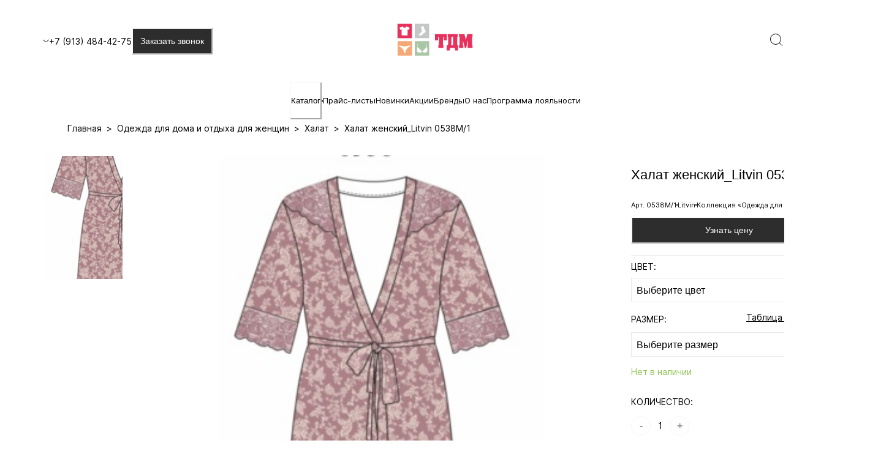

--- FILE ---
content_type: text/html; charset=utf-8
request_url: https://tdmopt.ru/product/199aafa6-461e-11ed-903b-5ca6e63ea787/
body_size: 34953
content:
<!DOCTYPE html><html prefix="og:https://ogp.me/ns#" class="no-js" lang="ru"><head><meta charSet="utf-8"/><link rel="stylesheet" href="/_next/static/css/d1aa98bb3f8eca9b.css" data-precedence="next.js"/><link rel="stylesheet" href="/_next/static/css/706e79a094b4a8e8.css" data-precedence="next.js"/><link rel="stylesheet" href="/_next/static/css/2ba297624a30b35b.css" data-precedence="next.js"/><link rel="stylesheet" href="/_next/static/css/30fd6dae99bf48e4.css" data-precedence="next.js"/><link rel="stylesheet" href="/_next/static/css/deaf0a2411c82ea5.css" data-precedence="next.js"/><link rel="preload" href="/_next/static/media/c9a5bc6a7c948fb0-s.p.woff2" as="font" type="font/woff2" crossorigin="anonymous" data-next-font="size-adjust"/><title>Халат женский_Litvin 0538М/1</title><meta name="description" content="Халат женский_Litvin арт. 0538М1 "/><meta name="viewport" content="width=device-width, initial-scale=1"/><link rel="canonical" href="https://tdmopt.ru/product/199aafa6-461e-11ed-903b-5ca6e63ea787/"/><meta property="og:title" content="Халат женский_Litvin 0538М/1"/><meta property="og:description" content="Халат женский_Litvin арт. 0538М1 "/><meta property="og:site_name" content="MILAVITSA: Интернет-магазин нижнего белья, одежды и аксессуаров"/><meta property="og:locale" content="ru_RU"/><meta property="og:image" content="https://tdmopt.ru/api/files/items/3d593ab8461e11ed903b5ca6e63ea787"/><meta property="og:image:default" content="true"/><meta property="og:type" content="website"/><link rel="icon" href="/favicon.ico"/><style data-emotion="css 0 1f8is5i fubdgu kvupfv skfh5o h473t6 1pn8ojp 14a6z0r 1k9efnl qmazc7 1qq679y 1i7bsqr o51fhk 10h3nga jx21jn k6uhyz ecnut6 120ejm hn1hi0 cnzd10 141laei gfw0ug kqat2o 193m7l6 15wlqr 4g6ai3 fsrm69 1epmy8u 18q5hcr 1o8qips onkibi d8rw8z 1ews2c8 1fpbagy t9r2qc kzjxsw gsau64 1ourpz2 w4uafk 1idtgue 1gkgdkz 1t7rcca xqduux zghsjh b0jvqc 166re2f 1a30tyw 1nddg3l 1j3ixna gg4vpm 1qoydnj 1vfu15b 1ayxgif xpfttg ohugnc 1yaye6u lnrk64 1w0rljb 1pkui07 1jog7ew 1uo9nxz fc2pml 1i7y79g 3vb98v 1dhetpf j16c0d 7aydzb 155za0w 10rzhuo h6vvia 1iccs0d ipwsh5 xmywnh 1p2g2i5 1f0iwan rs2g22 xhekxg 1drhmta 1f3cjlq 1y6hqyt 1ovfst0 1sr3loe 68zbsl 1dtnjt5 18biwo 1k1o2s t4q1nq 1tdngmi ptxcle 16llp42 1ql3mcr 1cp7zoc 1cy5brz 1ctz8nf miyf4l v1kx67 1q6k3yc 95v0h7 xl71ch 1hzyiq5 r6z5ec s092cb 112uhdi ohtock 1haxmgl x1tu8w 2mxmaq 1lekzkb 1k2xc5v 12isksc 1k6sonu 1uzzmkh 1j3fr2z 1eyyiel j7qwjs ujupi9 70qvj9 1hkkrc9 lzpj7v 1bqftl0 g29q9j 8rqsy c8kw0y 4w1jog lmm1zx 9k1htn 6awta3 10yw5bn 1r8fz8v v5hd3g dpoqzr 1g9aokv 1kuxzac"> :host,:root,[data-theme]{--chakra-ring-inset:var(--chakra-empty,/*!*/ /*!*/);--chakra-ring-offset-width:0px;--chakra-ring-offset-color:#fff;--chakra-ring-color:rgba(66, 153, 225, 0.6);--chakra-ring-offset-shadow:0 0 #0000;--chakra-ring-shadow:0 0 #0000;--chakra-space-x-reverse:0;--chakra-space-y-reverse:0;--chakra-colors-transparent:transparent;--chakra-colors-current:currentColor;--chakra-colors-black:#000000;--chakra-colors-white-100:#FFFFFF;--chakra-colors-white-200:#F3F0F0;--chakra-colors-whiteAlpha-50:rgba(255, 255, 255, 0.04);--chakra-colors-whiteAlpha-100:rgba(255, 255, 255, 0.06);--chakra-colors-whiteAlpha-200:rgba(255, 255, 255, 0.08);--chakra-colors-whiteAlpha-300:rgba(255, 255, 255, 0.16);--chakra-colors-whiteAlpha-400:rgba(255, 255, 255, 0.24);--chakra-colors-whiteAlpha-500:rgba(255, 255, 255, 0.36);--chakra-colors-whiteAlpha-600:rgba(255, 255, 255, 0.48);--chakra-colors-whiteAlpha-700:rgba(255, 255, 255, 0.64);--chakra-colors-whiteAlpha-800:rgba(255, 255, 255, 0.80);--chakra-colors-whiteAlpha-900:rgba(255, 255, 255, 0.92);--chakra-colors-blackAlpha-50:rgba(0, 0, 0, 0.04);--chakra-colors-blackAlpha-100:rgba(0, 0, 0, 0.06);--chakra-colors-blackAlpha-200:rgba(0, 0, 0, 0.08);--chakra-colors-blackAlpha-300:rgba(0, 0, 0, 0.16);--chakra-colors-blackAlpha-400:rgba(0, 0, 0, 0.24);--chakra-colors-blackAlpha-500:rgba(0, 0, 0, 0.36);--chakra-colors-blackAlpha-600:rgba(0, 0, 0, 0.48);--chakra-colors-blackAlpha-700:rgba(0, 0, 0, 0.64);--chakra-colors-blackAlpha-800:rgba(0, 0, 0, 0.80);--chakra-colors-blackAlpha-900:rgba(0, 0, 0, 0.92);--chakra-colors-gray-50:#F7FAFC;--chakra-colors-gray-100:#E8E8E8;--chakra-colors-gray-200:#FAFAFA;--chakra-colors-gray-300:#C1C1C1;--chakra-colors-gray-400:#626262;--chakra-colors-gray-500:#B1B1B1;--chakra-colors-gray-600:#D3D3D3;--chakra-colors-gray-700:#B6B6B6;--chakra-colors-gray-800:#1A202C;--chakra-colors-gray-900:#171923;--chakra-colors-red-50:#FFF5F5;--chakra-colors-red-100:#F80045;--chakra-colors-red-200:#971515;--chakra-colors-red-300:#FC8181;--chakra-colors-red-400:#F56565;--chakra-colors-red-500:#E53E3E;--chakra-colors-red-600:#C53030;--chakra-colors-red-700:#9B2C2C;--chakra-colors-red-800:#822727;--chakra-colors-red-900:#63171B;--chakra-colors-red-primary:#F53F3F;--chakra-colors-orange-50:#FFFAF0;--chakra-colors-orange-100:#FEEBC8;--chakra-colors-orange-200:#FBD38D;--chakra-colors-orange-300:#F6AD55;--chakra-colors-orange-400:#ED8936;--chakra-colors-orange-500:#DD6B20;--chakra-colors-orange-600:#C05621;--chakra-colors-orange-700:#9C4221;--chakra-colors-orange-800:#7B341E;--chakra-colors-orange-900:#652B19;--chakra-colors-yellow-50:#FFFFF0;--chakra-colors-yellow-100:#FEFCBF;--chakra-colors-yellow-200:#FAF089;--chakra-colors-yellow-300:#F6E05E;--chakra-colors-yellow-400:#ECC94B;--chakra-colors-yellow-500:#D69E2E;--chakra-colors-yellow-600:#B7791F;--chakra-colors-yellow-700:#975A16;--chakra-colors-yellow-800:#744210;--chakra-colors-yellow-900:#5F370E;--chakra-colors-green-50:#F0FFF4;--chakra-colors-green-100:#8BC34A;--chakra-colors-green-200:#9AE6B4;--chakra-colors-green-300:#68D391;--chakra-colors-green-400:#48BB78;--chakra-colors-green-500:#38A169;--chakra-colors-green-600:#2F855A;--chakra-colors-green-700:#276749;--chakra-colors-green-800:#22543D;--chakra-colors-green-900:#1C4532;--chakra-colors-teal-50:#E6FFFA;--chakra-colors-teal-100:#B2F5EA;--chakra-colors-teal-200:#81E6D9;--chakra-colors-teal-300:#4FD1C5;--chakra-colors-teal-400:#38B2AC;--chakra-colors-teal-500:#319795;--chakra-colors-teal-600:#2C7A7B;--chakra-colors-teal-700:#285E61;--chakra-colors-teal-800:#234E52;--chakra-colors-teal-900:#1D4044;--chakra-colors-blue-50:#ebf8ff;--chakra-colors-blue-100:#bee3f8;--chakra-colors-blue-200:#90cdf4;--chakra-colors-blue-300:#63b3ed;--chakra-colors-blue-400:#4299e1;--chakra-colors-blue-500:#3182ce;--chakra-colors-blue-600:#2b6cb0;--chakra-colors-blue-700:#2c5282;--chakra-colors-blue-800:#2a4365;--chakra-colors-blue-900:#1A365D;--chakra-colors-cyan-50:#EDFDFD;--chakra-colors-cyan-100:#C4F1F9;--chakra-colors-cyan-200:#9DECF9;--chakra-colors-cyan-300:#76E4F7;--chakra-colors-cyan-400:#0BC5EA;--chakra-colors-cyan-500:#00B5D8;--chakra-colors-cyan-600:#00A3C4;--chakra-colors-cyan-700:#0987A0;--chakra-colors-cyan-800:#086F83;--chakra-colors-cyan-900:#065666;--chakra-colors-purple-50:#FAF5FF;--chakra-colors-purple-100:#E9D8FD;--chakra-colors-purple-200:#D6BCFA;--chakra-colors-purple-300:#B794F4;--chakra-colors-purple-400:#9F7AEA;--chakra-colors-purple-500:#805AD5;--chakra-colors-purple-600:#6B46C1;--chakra-colors-purple-700:#553C9A;--chakra-colors-purple-800:#44337A;--chakra-colors-purple-900:#322659;--chakra-colors-pink-50:#FFF5F7;--chakra-colors-pink-100:#FED7E2;--chakra-colors-pink-200:#FBB6CE;--chakra-colors-pink-300:#F687B3;--chakra-colors-pink-400:#ED64A6;--chakra-colors-pink-500:#D53F8C;--chakra-colors-pink-600:#B83280;--chakra-colors-pink-700:#97266D;--chakra-colors-pink-800:#702459;--chakra-colors-pink-900:#521B41;--chakra-colors-linkedin-50:#E8F4F9;--chakra-colors-linkedin-100:#CFEDFB;--chakra-colors-linkedin-200:#9BDAF3;--chakra-colors-linkedin-300:#68C7EC;--chakra-colors-linkedin-400:#34B3E4;--chakra-colors-linkedin-500:#00A0DC;--chakra-colors-linkedin-600:#008CC9;--chakra-colors-linkedin-700:#0077B5;--chakra-colors-linkedin-800:#005E93;--chakra-colors-linkedin-900:#004471;--chakra-colors-facebook-50:#E8F4F9;--chakra-colors-facebook-100:#D9DEE9;--chakra-colors-facebook-200:#B7C2DA;--chakra-colors-facebook-300:#6482C0;--chakra-colors-facebook-400:#4267B2;--chakra-colors-facebook-500:#385898;--chakra-colors-facebook-600:#314E89;--chakra-colors-facebook-700:#29487D;--chakra-colors-facebook-800:#223B67;--chakra-colors-facebook-900:#1E355B;--chakra-colors-messenger-50:#D0E6FF;--chakra-colors-messenger-100:#B9DAFF;--chakra-colors-messenger-200:#A2CDFF;--chakra-colors-messenger-300:#7AB8FF;--chakra-colors-messenger-400:#2E90FF;--chakra-colors-messenger-500:#0078FF;--chakra-colors-messenger-600:#0063D1;--chakra-colors-messenger-700:#0052AC;--chakra-colors-messenger-800:#003C7E;--chakra-colors-messenger-900:#002C5C;--chakra-colors-whatsapp-50:#dffeec;--chakra-colors-whatsapp-100:#b9f5d0;--chakra-colors-whatsapp-200:#90edb3;--chakra-colors-whatsapp-300:#65e495;--chakra-colors-whatsapp-400:#3cdd78;--chakra-colors-whatsapp-500:#22c35e;--chakra-colors-whatsapp-600:#179848;--chakra-colors-whatsapp-700:#0c6c33;--chakra-colors-whatsapp-800:#01421c;--chakra-colors-whatsapp-900:#001803;--chakra-colors-twitter-50:#E5F4FD;--chakra-colors-twitter-100:#C8E9FB;--chakra-colors-twitter-200:#A8DCFA;--chakra-colors-twitter-300:#83CDF7;--chakra-colors-twitter-400:#57BBF5;--chakra-colors-twitter-500:#1DA1F2;--chakra-colors-twitter-600:#1A94DA;--chakra-colors-twitter-700:#1681BF;--chakra-colors-twitter-800:#136B9E;--chakra-colors-twitter-900:#0D4D71;--chakra-colors-telegram-50:#E3F2F9;--chakra-colors-telegram-100:#C5E4F3;--chakra-colors-telegram-200:#A2D4EC;--chakra-colors-telegram-300:#7AC1E4;--chakra-colors-telegram-400:#47A9DA;--chakra-colors-telegram-500:#0088CC;--chakra-colors-telegram-600:#007AB8;--chakra-colors-telegram-700:#006BA1;--chakra-colors-telegram-800:#005885;--chakra-colors-telegram-900:#003F5E;--chakra-colors-mainWhite:#FFFFFF;--chakra-colors-primaryBlack:#000000;--chakra-colors-secondaryBlack:#2D2D2D;--chakra-colors-primaryHover:#D24141;--chakra-colors-secondaryHover:#444444;--chakra-colors-h1:#474747;--chakra-borders-none:0;--chakra-borders-1px:1px solid;--chakra-borders-2px:2px solid;--chakra-borders-4px:4px solid;--chakra-borders-8px:8px solid;--chakra-fonts-heading:-apple-system,BlinkMacSystemFont,"Segoe UI",Helvetica,Arial,sans-serif,"Apple Color Emoji","Segoe UI Emoji","Segoe UI Symbol";--chakra-fonts-body:-apple-system,BlinkMacSystemFont,"Segoe UI",Helvetica,Arial,sans-serif,"Apple Color Emoji","Segoe UI Emoji","Segoe UI Symbol";--chakra-fonts-mono:SFMono-Regular,Menlo,Monaco,Consolas,"Liberation Mono","Courier New",monospace;--chakra-fontSizes-3xs:0.45rem;--chakra-fontSizes-2xs:0.625rem;--chakra-fontSizes-xs:0.75rem;--chakra-fontSizes-sm:0.875rem;--chakra-fontSizes-md:1rem;--chakra-fontSizes-lg:1.125rem;--chakra-fontSizes-xl:1.25rem;--chakra-fontSizes-2xl:1.5rem;--chakra-fontSizes-3xl:1.875rem;--chakra-fontSizes-4xl:2.25rem;--chakra-fontSizes-5xl:3rem;--chakra-fontSizes-6xl:3.75rem;--chakra-fontSizes-7xl:4.5rem;--chakra-fontSizes-8xl:6rem;--chakra-fontSizes-9xl:8rem;--chakra-fontWeights-hairline:100;--chakra-fontWeights-thin:200;--chakra-fontWeights-light:300;--chakra-fontWeights-normal:400;--chakra-fontWeights-medium:500;--chakra-fontWeights-semibold:600;--chakra-fontWeights-bold:700;--chakra-fontWeights-extrabold:800;--chakra-fontWeights-black:900;--chakra-letterSpacings-tighter:-0.05em;--chakra-letterSpacings-tight:-0.025em;--chakra-letterSpacings-normal:0;--chakra-letterSpacings-wide:0.025em;--chakra-letterSpacings-wider:0.05em;--chakra-letterSpacings-widest:0.1em;--chakra-lineHeights-3:.75rem;--chakra-lineHeights-4:1rem;--chakra-lineHeights-5:1.25rem;--chakra-lineHeights-6:1.5rem;--chakra-lineHeights-7:1.75rem;--chakra-lineHeights-8:2rem;--chakra-lineHeights-9:2.25rem;--chakra-lineHeights-10:2.5rem;--chakra-lineHeights-normal:normal;--chakra-lineHeights-none:1;--chakra-lineHeights-shorter:1.25;--chakra-lineHeights-short:1.375;--chakra-lineHeights-base:1.5;--chakra-lineHeights-tall:1.625;--chakra-lineHeights-taller:2;--chakra-radii-none:0;--chakra-radii-sm:0.125rem;--chakra-radii-base:0.25rem;--chakra-radii-md:0.375rem;--chakra-radii-lg:0.5rem;--chakra-radii-xl:0.75rem;--chakra-radii-2xl:1rem;--chakra-radii-3xl:1.5rem;--chakra-radii-full:9999px;--chakra-space-1:0.25rem;--chakra-space-2:0.5rem;--chakra-space-3:0.75rem;--chakra-space-4:1rem;--chakra-space-5:1.25rem;--chakra-space-6:1.5rem;--chakra-space-7:1.75rem;--chakra-space-8:2rem;--chakra-space-9:2.25rem;--chakra-space-10:2.5rem;--chakra-space-12:3rem;--chakra-space-14:3.5rem;--chakra-space-16:4rem;--chakra-space-20:5rem;--chakra-space-24:6rem;--chakra-space-28:7rem;--chakra-space-32:8rem;--chakra-space-36:9rem;--chakra-space-40:10rem;--chakra-space-44:11rem;--chakra-space-48:12rem;--chakra-space-52:13rem;--chakra-space-56:14rem;--chakra-space-60:15rem;--chakra-space-64:16rem;--chakra-space-72:18rem;--chakra-space-80:20rem;--chakra-space-96:24rem;--chakra-space-px:1px;--chakra-space-0-5:0.125rem;--chakra-space-1-5:0.375rem;--chakra-space-2-5:0.625rem;--chakra-space-3-5:0.875rem;--chakra-shadows-xs:0 0 0 1px rgba(0, 0, 0, 0.05);--chakra-shadows-sm:0 1px 2px 0 rgba(0, 0, 0, 0.05);--chakra-shadows-base:0 1px 3px 0 rgba(0, 0, 0, 0.1),0 1px 2px 0 rgba(0, 0, 0, 0.06);--chakra-shadows-md:0 4px 6px -1px rgba(0, 0, 0, 0.1),0 2px 4px -1px rgba(0, 0, 0, 0.06);--chakra-shadows-lg:0 10px 15px -3px rgba(0, 0, 0, 0.1),0 4px 6px -2px rgba(0, 0, 0, 0.05);--chakra-shadows-xl:0 20px 25px -5px rgba(0, 0, 0, 0.1),0 10px 10px -5px rgba(0, 0, 0, 0.04);--chakra-shadows-2xl:0 25px 50px -12px rgba(0, 0, 0, 0.25);--chakra-shadows-outline:0 0 0 3px rgba(66, 153, 225, 0.6);--chakra-shadows-inner:inset 0 2px 4px 0 rgba(0,0,0,0.06);--chakra-shadows-none:none;--chakra-shadows-dark-lg:rgba(0, 0, 0, 0.1) 0px 0px 0px 1px,rgba(0, 0, 0, 0.2) 0px 5px 10px,rgba(0, 0, 0, 0.4) 0px 15px 40px;--chakra-sizes-1:0.25rem;--chakra-sizes-2:0.5rem;--chakra-sizes-3:0.75rem;--chakra-sizes-4:1rem;--chakra-sizes-5:1.25rem;--chakra-sizes-6:1.5rem;--chakra-sizes-7:1.75rem;--chakra-sizes-8:2rem;--chakra-sizes-9:2.25rem;--chakra-sizes-10:2.5rem;--chakra-sizes-12:3rem;--chakra-sizes-14:3.5rem;--chakra-sizes-16:4rem;--chakra-sizes-20:5rem;--chakra-sizes-24:6rem;--chakra-sizes-28:7rem;--chakra-sizes-32:8rem;--chakra-sizes-36:9rem;--chakra-sizes-40:10rem;--chakra-sizes-44:11rem;--chakra-sizes-48:12rem;--chakra-sizes-52:13rem;--chakra-sizes-56:14rem;--chakra-sizes-60:15rem;--chakra-sizes-64:16rem;--chakra-sizes-72:18rem;--chakra-sizes-80:20rem;--chakra-sizes-96:24rem;--chakra-sizes-px:1px;--chakra-sizes-0-5:0.125rem;--chakra-sizes-1-5:0.375rem;--chakra-sizes-2-5:0.625rem;--chakra-sizes-3-5:0.875rem;--chakra-sizes-max:max-content;--chakra-sizes-min:min-content;--chakra-sizes-full:100%;--chakra-sizes-3xs:14rem;--chakra-sizes-2xs:16rem;--chakra-sizes-xs:20rem;--chakra-sizes-sm:24rem;--chakra-sizes-md:28rem;--chakra-sizes-lg:32rem;--chakra-sizes-xl:36rem;--chakra-sizes-2xl:42rem;--chakra-sizes-3xl:48rem;--chakra-sizes-4xl:56rem;--chakra-sizes-5xl:64rem;--chakra-sizes-6xl:72rem;--chakra-sizes-7xl:80rem;--chakra-sizes-8xl:90rem;--chakra-sizes-prose:60ch;--chakra-sizes-container-sm:640px;--chakra-sizes-container-md:768px;--chakra-sizes-container-lg:1024px;--chakra-sizes-container-xl:1280px;--chakra-zIndices-hide:-1;--chakra-zIndices-auto:auto;--chakra-zIndices-base:0;--chakra-zIndices-docked:10;--chakra-zIndices-dropdown:1000;--chakra-zIndices-sticky:1100;--chakra-zIndices-banner:1200;--chakra-zIndices-overlay:1300;--chakra-zIndices-modal:1400;--chakra-zIndices-popover:1500;--chakra-zIndices-skipLink:1600;--chakra-zIndices-toast:1700;--chakra-zIndices-tooltip:1800;--chakra-transition-property-common:background-color,border-color,color,fill,stroke,opacity,box-shadow,transform;--chakra-transition-property-colors:background-color,border-color,color,fill,stroke;--chakra-transition-property-dimensions:width,height;--chakra-transition-property-position:left,right,top,bottom;--chakra-transition-property-background:background-color,background-image,background-position;--chakra-transition-easing-ease-in:cubic-bezier(0.4, 0, 1, 1);--chakra-transition-easing-ease-out:cubic-bezier(0, 0, 0.2, 1);--chakra-transition-easing-ease-in-out:cubic-bezier(0.4, 0, 0.2, 1);--chakra-transition-duration-ultra-fast:50ms;--chakra-transition-duration-faster:100ms;--chakra-transition-duration-fast:150ms;--chakra-transition-duration-normal:200ms;--chakra-transition-duration-slow:300ms;--chakra-transition-duration-slower:400ms;--chakra-transition-duration-ultra-slow:500ms;--chakra-blur-none:0;--chakra-blur-sm:4px;--chakra-blur-base:8px;--chakra-blur-md:12px;--chakra-blur-lg:16px;--chakra-blur-xl:24px;--chakra-blur-2xl:40px;--chakra-blur-3xl:64px;--chakra-breakpoints-base:0em;--chakra-breakpoints-sm:376px;--chakra-breakpoints-md:641px;--chakra-breakpoints-lg:769px;--chakra-breakpoints-xl:993px;--chakra-breakpoints-2xl:1201px;--chakra-breakpoints-3xl:1401px;}.chakra-ui-light :host:not([data-theme]),.chakra-ui-light :root:not([data-theme]),.chakra-ui-light [data-theme]:not([data-theme]),[data-theme=light] :host:not([data-theme]),[data-theme=light] :root:not([data-theme]),[data-theme=light] [data-theme]:not([data-theme]),:host[data-theme=light],:root[data-theme=light],[data-theme][data-theme=light]{--chakra-colors-chakra-body-text:var(--chakra-colors-gray-800);--chakra-colors-chakra-body-bg:white;--chakra-colors-chakra-border-color:var(--chakra-colors-gray-200);--chakra-colors-chakra-inverse-text:white;--chakra-colors-chakra-subtle-bg:var(--chakra-colors-gray-100);--chakra-colors-chakra-subtle-text:var(--chakra-colors-gray-600);--chakra-colors-chakra-placeholder-color:var(--chakra-colors-gray-500);}.chakra-ui-dark :host:not([data-theme]),.chakra-ui-dark :root:not([data-theme]),.chakra-ui-dark [data-theme]:not([data-theme]),[data-theme=dark] :host:not([data-theme]),[data-theme=dark] :root:not([data-theme]),[data-theme=dark] [data-theme]:not([data-theme]),:host[data-theme=dark],:root[data-theme=dark],[data-theme][data-theme=dark]{--chakra-colors-chakra-body-text:var(--chakra-colors-whiteAlpha-900);--chakra-colors-chakra-body-bg:var(--chakra-colors-gray-800);--chakra-colors-chakra-border-color:var(--chakra-colors-whiteAlpha-300);--chakra-colors-chakra-inverse-text:var(--chakra-colors-gray-800);--chakra-colors-chakra-subtle-bg:var(--chakra-colors-gray-700);--chakra-colors-chakra-subtle-text:var(--chakra-colors-gray-400);--chakra-colors-chakra-placeholder-color:var(--chakra-colors-whiteAlpha-400);} html{line-height:1.5;-webkit-text-size-adjust:100%;font-family:system-ui,sans-serif;-webkit-font-smoothing:antialiased;text-rendering:optimizeLegibility;-moz-osx-font-smoothing:grayscale;touch-action:manipulation;}body{position:relative;min-height:100%;margin:0;font-feature-settings:"kern";}:where(*, *::before, *::after){border-width:0;border-style:solid;box-sizing:border-box;word-wrap:break-word;}main{display:block;}hr{border-top-width:1px;box-sizing:content-box;height:0;overflow:visible;}:where(pre, code, kbd,samp){font-family:SFMono-Regular,Menlo,Monaco,Consolas,monospace;font-size:1em;}a{background-color:transparent;color:inherit;-webkit-text-decoration:inherit;text-decoration:inherit;}abbr[title]{border-bottom:none;-webkit-text-decoration:underline;text-decoration:underline;-webkit-text-decoration:underline dotted;-webkit-text-decoration:underline dotted;text-decoration:underline dotted;}:where(b, strong){font-weight:bold;}small{font-size:80%;}:where(sub,sup){font-size:75%;line-height:0;position:relative;vertical-align:baseline;}sub{bottom:-0.25em;}sup{top:-0.5em;}img{border-style:none;}:where(button, input, optgroup, select, textarea){font-family:inherit;font-size:100%;line-height:1.15;margin:0;}:where(button, input){overflow:visible;}:where(button, select){text-transform:none;}:where(
          button::-moz-focus-inner,
          [type="button"]::-moz-focus-inner,
          [type="reset"]::-moz-focus-inner,
          [type="submit"]::-moz-focus-inner
        ){border-style:none;padding:0;}fieldset{padding:0.35em 0.75em 0.625em;}legend{box-sizing:border-box;color:inherit;display:table;max-width:100%;padding:0;white-space:normal;}progress{vertical-align:baseline;}textarea{overflow:auto;}:where([type="checkbox"], [type="radio"]){box-sizing:border-box;padding:0;}input[type="number"]::-webkit-inner-spin-button,input[type="number"]::-webkit-outer-spin-button{-webkit-appearance:none!important;}input[type="number"]{-moz-appearance:textfield;}input[type="search"]{-webkit-appearance:textfield;outline-offset:-2px;}input[type="search"]::-webkit-search-decoration{-webkit-appearance:none!important;}::-webkit-file-upload-button{-webkit-appearance:button;font:inherit;}details{display:block;}summary{display:-webkit-box;display:-webkit-list-item;display:-ms-list-itembox;display:list-item;}template{display:none;}[hidden]{display:none!important;}:where(
          blockquote,
          dl,
          dd,
          h1,
          h2,
          h3,
          h4,
          h5,
          h6,
          hr,
          figure,
          p,
          pre
        ){margin:0;}button{background:transparent;padding:0;}fieldset{margin:0;padding:0;}:where(ol, ul){margin:0;padding:0;}textarea{resize:vertical;}:where(button, [role="button"]){cursor:pointer;}button::-moz-focus-inner{border:0!important;}table{border-collapse:collapse;}:where(h1, h2, h3, h4, h5, h6){font-size:inherit;font-weight:inherit;}:where(button, input, optgroup, select, textarea){padding:0;line-height:inherit;color:inherit;}:where(img, svg, video, canvas, audio, iframe, embed, object){display:block;}:where(img, video){max-width:100%;height:auto;}[data-js-focus-visible] :focus:not([data-focus-visible-added]):not(
          [data-focus-visible-disabled]
        ){outline:none;box-shadow:none;}select::-ms-expand{display:none;}:root,:host{--chakra-vh:100vh;}@supports (height: -webkit-fill-available){:root,:host{--chakra-vh:-webkit-fill-available;}}@supports (height: -moz-fill-available){:root,:host{--chakra-vh:-moz-fill-available;}}@supports (height: 100dvh){:root,:host{--chakra-vh:100dvh;}} body{font-family:var(--chakra-fonts-body);color:var(--chakra-colors-primaryBlack);background:var(--chakra-colors-mainWhite);transition-property:background-color;transition-duration:var(--chakra-transition-duration-normal);line-height:var(--chakra-lineHeights-base);font-size:14px;height:100%;}*::-webkit-input-placeholder{color:var(--chakra-colors-chakra-placeholder-color);}*::-moz-placeholder{color:var(--chakra-colors-chakra-placeholder-color);}*:-ms-input-placeholder{color:var(--chakra-colors-chakra-placeholder-color);}*::placeholder{color:var(--chakra-colors-chakra-placeholder-color);}*,*::before,::after{border-color:var(--chakra-colors-chakra-border-color);}html{height:100%;overflow-x:hidden;}#root{width:100%;height:100%;}::-webkit-scrollbar{width:3px;}::-webkit-scrollbar-thumb{background-color:#2D2D2D;border-radius:100px;} .css-skfh5o{padding-top:165px;} .css-h473t6{width:var(--chakra-sizes-full);-webkit-margin-start:auto;margin-inline-start:auto;-webkit-margin-end:auto;margin-inline-end:auto;max-width:none;-webkit-padding-start:16px;padding-inline-start:16px;-webkit-padding-end:16px;padding-inline-end:16px;height:var(--chakra-sizes-40);display:block;position:fixed;background:white;z-index:999;top:0px;padding-top:var(--chakra-space-5);padding-bottom:var(--chakra-space-5);-webkit-transition:.3s all ease;transition:.3s all ease;}@media screen and (min-width: 641px){.css-h473t6{-webkit-padding-start:70px;padding-inline-start:70px;-webkit-padding-end:70px;padding-inline-end:70px;}} .css-1pn8ojp{display:-webkit-box;display:-webkit-flex;display:-ms-flexbox;display:flex;-webkit-align-items:center;-webkit-box-align:center;-ms-flex-align:center;align-items:center;-webkit-box-pack:justify;-webkit-justify-content:space-between;justify-content:space-between;padding-bottom:45px;padding-top:25px;} .css-14a6z0r{-webkit-align-items:center;-webkit-box-align:center;-ms-flex-align:center;align-items:center;display:-webkit-box;display:-webkit-flex;display:-ms-flexbox;display:flex;gap:var(--chakra-space-6);} .css-1k9efnl{display:-webkit-box;display:-webkit-flex;display:-ms-flexbox;display:flex;-webkit-align-items:center;-webkit-box-align:center;-ms-flex-align:center;align-items:center;gap:var(--chakra-space-2);} .css-qmazc7{font-size:var(--chakra-fontSizes-sm);color:var(--chakra-colors-primaryBlack);cursor:pointer;} .css-1qq679y{z-index:10;} .css-1i7bsqr{position:relative;display:-webkit-box;display:-webkit-flex;display:-ms-flexbox;display:flex;-webkit-flex-direction:column;-ms-flex-direction:column;flex-direction:column;--popper-bg:colors.white;--popper-arrow-bg:var(--popper-bg);--popper-arrow-shadow-color:var(--chakra-colors-gray-200);width:var(--chakra-sizes-xs);border:1px solid;border-color:inherit;border-radius:var(--chakra-radii-md);box-shadow:var(--chakra-shadows-sm);z-index:inherit;padding:var(--chakra-space-5);background:white;}.chakra-ui-dark .css-1i7bsqr:not([data-theme]),[data-theme=dark] .css-1i7bsqr:not([data-theme]),.css-1i7bsqr[data-theme=dark]{--popper-bg:var(--chakra-colors-gray-700);--popper-arrow-shadow-color:var(--chakra-colors-whiteAlpha-300);}.css-1i7bsqr:focus-visible,.css-1i7bsqr[data-focus-visible]{outline:2px solid transparent;outline-offset:2px;box-shadow:var(--chakra-shadows-outline);} .css-o51fhk{display:-webkit-box;display:-webkit-flex;display:-ms-flexbox;display:flex;-webkit-align-items:center;-webkit-box-align:center;-ms-flex-align:center;align-items:center;-webkit-flex-direction:column;-ms-flex-direction:column;flex-direction:column;gap:var(--chakra-space-4);} .css-10h3nga{color:var(--chakra-colors-primaryBlack);font-size:14px;} .css-jx21jn{color:var(--chakra-colors-primaryBlack);font-size:22px;} .css-k6uhyz{display:-webkit-box;display:-webkit-flex;display:-ms-flexbox;display:flex;gap:var(--chakra-space-4);width:var(--chakra-sizes-full);} .css-ecnut6{display:-webkit-inline-box;display:-webkit-inline-flex;display:-ms-inline-flexbox;display:inline-flex;-webkit-appearance:none;-moz-appearance:none;-ms-appearance:none;appearance:none;-webkit-align-items:center;-webkit-box-align:center;-ms-flex-align:center;align-items:center;-webkit-box-pack:center;-ms-flex-pack:center;-webkit-justify-content:center;justify-content:center;-webkit-user-select:none;-moz-user-select:none;-ms-user-select:none;user-select:none;position:relative;white-space:nowrap;vertical-align:middle;outline:2px solid transparent;outline-offset:2px;line-height:1.2;border-radius:0px;font-weight:300;transition-property:var(--chakra-transition-property-common);transition-duration:var(--chakra-transition-duration-normal);min-width:none;-webkit-padding-start:var(--chakra-space-3);padding-inline-start:var(--chakra-space-3);-webkit-padding-end:var(--chakra-space-3);padding-inline-end:var(--chakra-space-3);background-color:var(--chakra-colors-red-primary);color:white;padding-top:var(--chakra-space-3);padding-bottom:var(--chakra-space-3);width:var(--chakra-sizes-full);height:var(--chakra-sizes-7);font-size:11px;}.css-ecnut6:focus-visible,.css-ecnut6[data-focus-visible]{box-shadow:var(--chakra-shadows-none);}.css-ecnut6:disabled,.css-ecnut6[disabled],.css-ecnut6[aria-disabled=true],.css-ecnut6[data-disabled]{opacity:0.4;cursor:not-allowed;box-shadow:var(--chakra-shadows-none);}.css-ecnut6:disabled:hover,.css-ecnut6[disabled]:hover,.css-ecnut6[aria-disabled=true]:hover,.css-ecnut6[data-disabled]:hover,.css-ecnut6:disabled[data-hover],.css-ecnut6[disabled][data-hover],.css-ecnut6[aria-disabled=true][data-hover],.css-ecnut6[data-disabled][data-hover]{background:var(--chakra-colors-gray-500)!important;}.css-ecnut6:hover,.css-ecnut6[data-hover]{background-color:#ff8e8e;}.css-ecnut6:hover:disabled,.css-ecnut6[data-hover]:disabled,.css-ecnut6:hover[disabled],.css-ecnut6[data-hover][disabled],.css-ecnut6:hover[aria-disabled=true],.css-ecnut6[data-hover][aria-disabled=true],.css-ecnut6:hover[data-disabled],.css-ecnut6[data-hover][data-disabled]{background:initial;} .css-120ejm{display:-webkit-inline-box;display:-webkit-inline-flex;display:-ms-inline-flexbox;display:inline-flex;-webkit-appearance:none;-moz-appearance:none;-ms-appearance:none;appearance:none;-webkit-align-items:center;-webkit-box-align:center;-ms-flex-align:center;align-items:center;-webkit-box-pack:center;-ms-flex-pack:center;-webkit-justify-content:center;justify-content:center;-webkit-user-select:none;-moz-user-select:none;-ms-user-select:none;user-select:none;position:relative;white-space:nowrap;vertical-align:middle;outline:2px solid transparent;outline-offset:2px;line-height:1.2;border-radius:0px;font-weight:300;transition-property:var(--chakra-transition-property-common);transition-duration:var(--chakra-transition-duration-normal);min-width:none;-webkit-padding-start:var(--chakra-space-3);padding-inline-start:var(--chakra-space-3);-webkit-padding-end:var(--chakra-space-3);padding-inline-end:var(--chakra-space-3);background-color:var(--chakra-colors-secondaryBlack);color:white;padding-top:var(--chakra-space-3);padding-bottom:var(--chakra-space-3);width:var(--chakra-sizes-full);height:var(--chakra-sizes-7);font-size:11px;}.css-120ejm:focus-visible,.css-120ejm[data-focus-visible]{box-shadow:var(--chakra-shadows-none);}.css-120ejm:disabled,.css-120ejm[disabled],.css-120ejm[aria-disabled=true],.css-120ejm[data-disabled]{opacity:0.4;cursor:not-allowed;box-shadow:var(--chakra-shadows-none);}.css-120ejm:disabled:hover,.css-120ejm[disabled]:hover,.css-120ejm[aria-disabled=true]:hover,.css-120ejm[data-disabled]:hover,.css-120ejm:disabled[data-hover],.css-120ejm[disabled][data-hover],.css-120ejm[aria-disabled=true][data-hover],.css-120ejm[data-disabled][data-hover]{background:var(--chakra-colors-gray-500)!important;}.css-120ejm:hover,.css-120ejm[data-hover]{background-color:var(--chakra-colors-gray-400);}.css-120ejm:hover:disabled,.css-120ejm[data-hover]:disabled,.css-120ejm:hover[disabled],.css-120ejm[data-hover][disabled],.css-120ejm:hover[aria-disabled=true],.css-120ejm[data-hover][aria-disabled=true],.css-120ejm:hover[data-disabled],.css-120ejm[data-hover][data-disabled]{background:initial;} .css-hn1hi0{transition-property:var(--chakra-transition-property-common);transition-duration:var(--chakra-transition-duration-fast);transition-timing-function:var(--chakra-transition-easing-ease-out);cursor:pointer;-webkit-text-decoration:none;text-decoration:none;outline:2px solid transparent;outline-offset:2px;color:inherit;}.css-hn1hi0:hover,.css-hn1hi0[data-hover]{-webkit-text-decoration:underline;text-decoration:underline;}.css-hn1hi0:focus-visible,.css-hn1hi0[data-focus-visible]{box-shadow:var(--chakra-shadows-outline);}.css-hn1hi0:focus,.css-hn1hi0[data-focus]{box-shadow:var(--chakra-shadows-none);} .css-cnzd10{display:-webkit-inline-box;display:-webkit-inline-flex;display:-ms-inline-flexbox;display:inline-flex;-webkit-appearance:none;-moz-appearance:none;-ms-appearance:none;appearance:none;-webkit-align-items:center;-webkit-box-align:center;-ms-flex-align:center;align-items:center;-webkit-box-pack:center;-ms-flex-pack:center;-webkit-justify-content:center;justify-content:center;-webkit-user-select:none;-moz-user-select:none;-ms-user-select:none;user-select:none;position:relative;white-space:nowrap;vertical-align:middle;outline:2px solid transparent;outline-offset:2px;line-height:1.2;border-radius:0px;font-weight:300;transition-property:var(--chakra-transition-property-common);transition-duration:var(--chakra-transition-duration-normal);height:44px;min-width:none;font-size:var(--chakra-fontSizes-sm);-webkit-padding-start:var(--chakra-space-3);padding-inline-start:var(--chakra-space-3);-webkit-padding-end:var(--chakra-space-3);padding-inline-end:var(--chakra-space-3);background-color:var(--chakra-colors-secondaryBlack);color:white;width:auto;padding-top:var(--chakra-space-3);padding-bottom:var(--chakra-space-3);}.css-cnzd10:focus-visible,.css-cnzd10[data-focus-visible]{box-shadow:var(--chakra-shadows-none);}.css-cnzd10:disabled,.css-cnzd10[disabled],.css-cnzd10[aria-disabled=true],.css-cnzd10[data-disabled]{opacity:0.4;cursor:not-allowed;box-shadow:var(--chakra-shadows-none);}.css-cnzd10:disabled:hover,.css-cnzd10[disabled]:hover,.css-cnzd10[aria-disabled=true]:hover,.css-cnzd10[data-disabled]:hover,.css-cnzd10:disabled[data-hover],.css-cnzd10[disabled][data-hover],.css-cnzd10[aria-disabled=true][data-hover],.css-cnzd10[data-disabled][data-hover]{background:var(--chakra-colors-gray-500)!important;}.css-cnzd10:hover,.css-cnzd10[data-hover]{background-color:var(--chakra-colors-gray-400);}.css-cnzd10:hover:disabled,.css-cnzd10[data-hover]:disabled,.css-cnzd10:hover[disabled],.css-cnzd10[data-hover][disabled],.css-cnzd10:hover[aria-disabled=true],.css-cnzd10[data-hover][aria-disabled=true],.css-cnzd10:hover[data-disabled],.css-cnzd10[data-hover][data-disabled]{background:initial;} .css-141laei{position:absolute;width:-webkit-fit-content;width:-moz-fit-content;width:fit-content;left:0px;right:0px;margin:0 auto;} .css-gfw0ug{width:125px;height:auto;-webkit-transition:.3s all ease;transition:.3s all ease;} .css-kqat2o{font-size:var(--chakra-fontSizes-sm);color:var(--chakra-colors-primaryBlack);height:1px;width:1px;position:absolute;overflow:hidden;top:-10px;} .css-193m7l6{display:-webkit-box;display:-webkit-flex;display:-ms-flexbox;display:flex;-webkit-align-items:center;-webkit-box-align:center;-ms-flex-align:center;align-items:center;gap:var(--chakra-space-3);} .css-15wlqr{position:relative;width:var(--chakra-sizes-6);} .css-4g6ai3{cursor:pointer;} .css-fsrm69{font-size:var(--chakra-fontSizes-sm);color:var(--chakra-colors-primaryBlack);cursor:pointer;}.css-fsrm69:hover,.css-fsrm69[data-hover]{-webkit-text-decoration:initial;text-decoration:initial;} .css-1epmy8u{font-size:var(--chakra-fontSizes-sm);color:var(--chakra-colors-primaryBlack);cursor:pointer;}.css-1epmy8u:hover,.css-1epmy8u[data-hover]{-webkit-text-decoration:initial!important;text-decoration:initial!important;} .css-18q5hcr{position:relative;display:-webkit-box;display:-webkit-flex;display:-ms-flexbox;display:flex;-webkit-flex-direction:column;-ms-flex-direction:column;flex-direction:column;--popper-bg:colors.white;--popper-arrow-bg:var(--popper-bg);--popper-arrow-shadow-color:var(--chakra-colors-gray-200);width:500px;border-radius:var(--chakra-radii-md);box-shadow:var(--chakra-shadows-sm);z-index:inherit;padding:var(--chakra-space-5);background:white;border:1px solid;border-color:var(--chakra-colors-gray-100);}.chakra-ui-dark .css-18q5hcr:not([data-theme]),[data-theme=dark] .css-18q5hcr:not([data-theme]),.css-18q5hcr[data-theme=dark]{--popper-bg:var(--chakra-colors-gray-700);--popper-arrow-shadow-color:var(--chakra-colors-whiteAlpha-300);}.css-18q5hcr:focus-visible,.css-18q5hcr[data-focus-visible]{outline:2px solid transparent;outline-offset:2px;box-shadow:var(--chakra-shadows-outline);} .css-1o8qips{outline:2px solid transparent;outline-offset:2px;display:-webkit-box;display:-webkit-flex;display:-ms-flexbox;display:flex;-webkit-align-items:center;-webkit-box-align:center;-ms-flex-align:center;align-items:center;-webkit-box-pack:center;-ms-flex-pack:center;-webkit-justify-content:center;justify-content:center;-webkit-flex-shrink:0;-ms-flex-negative:0;flex-shrink:0;width:var(--close-button-size);height:var(--close-button-size);border-radius:var(--chakra-radii-md);transition-property:var(--chakra-transition-property-common);transition-duration:var(--chakra-transition-duration-normal);background:var(--close-button-bg);--close-button-size:var(--chakra-sizes-6);font-size:var(--chakra-fontSizes-2xs);position:absolute;top:var(--chakra-space-1);right:var(--chakra-space-2);padding:var(--chakra-space-2);}.css-1o8qips:disabled,.css-1o8qips[disabled],.css-1o8qips[aria-disabled=true],.css-1o8qips[data-disabled]{opacity:0.4;cursor:not-allowed;box-shadow:var(--chakra-shadows-none);}.css-1o8qips:hover,.css-1o8qips[data-hover]{--close-button-bg:var(--chakra-colors-blackAlpha-100);}.chakra-ui-dark .css-1o8qips:hover:not([data-theme]),.chakra-ui-dark .css-1o8qips[data-hover]:not([data-theme]),[data-theme=dark] .css-1o8qips:hover:not([data-theme]),[data-theme=dark] .css-1o8qips[data-hover]:not([data-theme]),.css-1o8qips:hover[data-theme=dark],.css-1o8qips[data-hover][data-theme=dark]{--close-button-bg:var(--chakra-colors-whiteAlpha-100);}.css-1o8qips:active,.css-1o8qips[data-active]{--close-button-bg:var(--chakra-colors-blackAlpha-200);}.chakra-ui-dark .css-1o8qips:active:not([data-theme]),.chakra-ui-dark .css-1o8qips[data-active]:not([data-theme]),[data-theme=dark] .css-1o8qips:active:not([data-theme]),[data-theme=dark] .css-1o8qips[data-active]:not([data-theme]),.css-1o8qips:active[data-theme=dark],.css-1o8qips[data-active][data-theme=dark]{--close-button-bg:var(--chakra-colors-whiteAlpha-200);}.css-1o8qips:focus-visible,.css-1o8qips[data-focus-visible]{box-shadow:var(--chakra-shadows-outline);} .css-onkibi{width:1em;height:1em;display:inline-block;line-height:1em;-webkit-flex-shrink:0;-ms-flex-negative:0;flex-shrink:0;color:currentColor;vertical-align:middle;} .css-d8rw8z{-webkit-padding-start:var(--chakra-space-3);padding-inline-start:var(--chakra-space-3);-webkit-padding-end:var(--chakra-space-3);padding-inline-end:var(--chakra-space-3);padding-top:var(--chakra-space-2);padding-bottom:var(--chakra-space-2);border-bottom-width:1px;text-transform:uppercase;} .css-1ews2c8{-webkit-padding-start:var(--chakra-space-3);padding-inline-start:var(--chakra-space-3);-webkit-padding-end:var(--chakra-space-3);padding-inline-end:var(--chakra-space-3);padding-top:var(--chakra-space-2);padding-bottom:var(--chakra-space-2);} .css-1fpbagy{display:-webkit-box;display:-webkit-flex;display:-ms-flexbox;display:flex;gap:var(--chakra-space-3);} .css-t9r2qc{width:var(--chakra-sizes-24);} .css-kzjxsw{display:-webkit-box;display:-webkit-flex;display:-ms-flexbox;display:flex;-webkit-align-items:start;-webkit-box-align:start;-ms-flex-align:start;align-items:start;-webkit-flex-direction:column;-ms-flex-direction:column;flex-direction:column;gap:var(--chakra-space-2);} .css-gsau64{color:var(--chakra-colors-primaryBlack);font-size:var(--chakra-fontSizes-md);} .css-1ourpz2{font-size:var(--chakra-fontSizes-sm);color:var(--chakra-colors-h1);} .css-w4uafk{display:-webkit-inline-box;display:-webkit-inline-flex;display:-ms-inline-flexbox;display:inline-flex;-webkit-appearance:none;-moz-appearance:none;-ms-appearance:none;appearance:none;-webkit-align-items:center;-webkit-box-align:center;-ms-flex-align:center;align-items:center;-webkit-box-pack:center;-ms-flex-pack:center;-webkit-justify-content:center;justify-content:center;-webkit-user-select:none;-moz-user-select:none;-ms-user-select:none;user-select:none;position:relative;white-space:nowrap;vertical-align:middle;outline:2px solid transparent;outline-offset:2px;line-height:1.2;border-radius:0px;font-weight:300;transition-property:var(--chakra-transition-property-common);transition-duration:var(--chakra-transition-duration-normal);height:44px;min-width:none;font-size:var(--chakra-fontSizes-sm);-webkit-padding-start:var(--chakra-space-3);padding-inline-start:var(--chakra-space-3);-webkit-padding-end:var(--chakra-space-3);padding-inline-end:var(--chakra-space-3);background-color:var(--chakra-colors-secondaryBlack);color:white;padding-top:var(--chakra-space-3);padding-bottom:var(--chakra-space-3);margin-top:var(--chakra-space-6);width:var(--chakra-sizes-full);}.css-w4uafk:focus-visible,.css-w4uafk[data-focus-visible]{box-shadow:var(--chakra-shadows-none);}.css-w4uafk:disabled,.css-w4uafk[disabled],.css-w4uafk[aria-disabled=true],.css-w4uafk[data-disabled]{opacity:0.4;cursor:not-allowed;box-shadow:var(--chakra-shadows-none);}.css-w4uafk:disabled:hover,.css-w4uafk[disabled]:hover,.css-w4uafk[aria-disabled=true]:hover,.css-w4uafk[data-disabled]:hover,.css-w4uafk:disabled[data-hover],.css-w4uafk[disabled][data-hover],.css-w4uafk[aria-disabled=true][data-hover],.css-w4uafk[data-disabled][data-hover]{background:var(--chakra-colors-gray-500)!important;}.css-w4uafk:hover,.css-w4uafk[data-hover]{background-color:var(--chakra-colors-gray-400);}.css-w4uafk:hover:disabled,.css-w4uafk[data-hover]:disabled,.css-w4uafk:hover[disabled],.css-w4uafk[data-hover][disabled],.css-w4uafk:hover[aria-disabled=true],.css-w4uafk[data-hover][aria-disabled=true],.css-w4uafk:hover[data-disabled],.css-w4uafk[data-hover][data-disabled]{background:initial;} .css-1idtgue{display:-webkit-box;display:-webkit-flex;display:-ms-flexbox;display:flex;-webkit-box-pack:center;-ms-flex-pack:center;-webkit-justify-content:center;justify-content:center;-webkit-align-items:center;-webkit-box-align:center;-ms-flex-align:center;align-items:center;gap:var(--chakra-space-4);} .css-1gkgdkz{z-index:9;width:26;} .css-1t7rcca{border-top-width:1px;border-color:inherit;overflow-anchor:none;border:var(--chakra-borders-none);}.css-1t7rcca:last-of-type{border-bottom-width:1px;} .css-xqduux{display:-webkit-box;display:-webkit-flex;display:-ms-flexbox;display:flex;-webkit-align-items:center;-webkit-box-align:center;-ms-flex-align:center;align-items:center;width:100%;outline:2px solid transparent;outline-offset:2px;transition-property:var(--chakra-transition-property-common);transition-duration:var(--chakra-transition-duration-normal);font-size:var(--chakra-fontSizes-md);padding-top:var(--chakra-space-2);padding-bottom:var(--chakra-space-2);-webkit-padding-start:0px;padding-inline-start:0px;-webkit-padding-end:0px;padding-inline-end:0px;}.css-xqduux:focus-visible,.css-xqduux[data-focus-visible]{box-shadow:var(--chakra-shadows-outline);}.css-xqduux:disabled,.css-xqduux[disabled],.css-xqduux[aria-disabled=true],.css-xqduux[data-disabled]{opacity:0.4;cursor:not-allowed;}.css-xqduux:hover,.css-xqduux[data-hover]{background:none;-webkit-text-decoration:underline;text-decoration:underline;} .css-zghsjh{color:var(--chakra-colors-primaryBlack);font-size:13px;} .css-b0jvqc{padding-top:var(--chakra-space-2);-webkit-padding-start:var(--chakra-space-4);padding-inline-start:var(--chakra-space-4);-webkit-padding-end:var(--chakra-space-4);padding-inline-end:var(--chakra-space-4);padding-bottom:var(--chakra-space-3);position:absolute;background-color:white;left:0px;width:100vw;z-index:14;top:160px;-webkit-transition:.3s all ease;transition:.3s all ease;} .css-166re2f{display:-webkit-box;display:-webkit-flex;display:-ms-flexbox;display:flex;gap:var(--chakra-space-5);} .css-1a30tyw{-webkit-box-flex:0;-webkit-flex-grow:0;-ms-flex-positive:0;flex-grow:0;background:white;padding-left:var(--chakra-space-3);width:var(--chakra-sizes-96);border-right:1px solid;border-color:var(--chakra-colors-gray-300);} .css-1nddg3l{font-family:var(--chakra-fonts-heading);padding-left:16px;font-weight:400;padding-right:5px;padding-bottom:var(--chakra-space-6);color:var(--chakra-colors-h1);font-size:24px;}@media screen and (min-width: 376px){.css-1nddg3l{padding-left:0px;}}@media screen and (min-width: 641px){.css-1nddg3l{padding-left:0px;}}@media screen and (min-width: 769px){.css-1nddg3l{padding-left:0px;}}@media screen and (min-width: 993px){.css-1nddg3l{padding-left:null;}}@media screen and (min-width: 1201px){.css-1nddg3l{padding-left:null;}} .css-1j3ixna{display:-webkit-box;display:-webkit-flex;display:-ms-flexbox;display:flex;-webkit-flex-direction:column;-ms-flex-direction:column;flex-direction:column;gap:var(--chakra-space-4);padding-right:var(--chakra-space-3);height:590px;overflow-y:auto;} .css-gg4vpm{display:-webkit-box;display:-webkit-flex;display:-ms-flexbox;display:flex;-webkit-box-pack:justify;-webkit-justify-content:space-between;justify-content:space-between;} .css-1qoydnj{transition-property:var(--chakra-transition-property-common);transition-duration:var(--chakra-transition-duration-fast);transition-timing-function:var(--chakra-transition-easing-ease-out);-webkit-text-decoration:none;text-decoration:none;outline:2px solid transparent;outline-offset:2px;font-size:var(--chakra-fontSizes-sm);color:inherit;cursor:pointer;}.css-1qoydnj:hover,.css-1qoydnj[data-hover]{-webkit-text-decoration:underline;text-decoration:underline;}.css-1qoydnj:focus-visible,.css-1qoydnj[data-focus-visible]{box-shadow:var(--chakra-shadows-outline);}.css-1qoydnj:focus,.css-1qoydnj[data-focus]{box-shadow:var(--chakra-shadows-none);} .css-1vfu15b{width:-webkit-fit-content;width:-moz-fit-content;width:fit-content;-webkit-transform:rotate(270deg);-moz-transform:rotate(270deg);-ms-transform:rotate(270deg);transform:rotate(270deg);} .css-1ayxgif{-webkit-box-flex:1;-webkit-flex-grow:1;-ms-flex-positive:1;flex-grow:1;display:none;} .css-xpfttg{font-family:var(--chakra-fonts-heading);padding-left:16px;font-size:24px;color:var(--chakra-colors-h1);font-weight:400;}@media screen and (min-width: 376px){.css-xpfttg{padding-left:0px;}}@media screen and (min-width: 641px){.css-xpfttg{padding-left:0px;}}@media screen and (min-width: 769px){.css-xpfttg{padding-left:0px;}}@media screen and (min-width: 993px){.css-xpfttg{padding-left:null;}}@media screen and (min-width: 1201px){.css-xpfttg{padding-left:null;}} .css-ohugnc{display:-webkit-box;display:-webkit-flex;display:-ms-flexbox;display:flex;-webkit-flex-direction:column;-ms-flex-direction:column;flex-direction:column;-webkit-align-items:start;-webkit-box-align:start;-ms-flex-align:start;align-items:start;} .css-1yaye6u{font-size:var(--chakra-fontSizes-sm);color:var(--chakra-colors-primaryBlack);margin-top:var(--chakra-space-5);margin-bottom:var(--chakra-space-5);} .css-lnrk64{-webkit-margin-start:auto;margin-inline-start:auto;-webkit-margin-end:auto;margin-inline-end:auto;max-width:none;-webkit-padding-start:16px;padding-inline-start:16px;-webkit-padding-end:16px;padding-inline-end:16px;background-image:url('/assets/images/promo_image.svg');background-repeat:no-repeat;-webkit-background-size:cover;background-size:cover;-webkit-background-position:center;background-position:center;position:relative;width:100%;height:var(--chakra-sizes-48);padding:0px;margin:0px;}@media screen and (min-width: 641px){.css-lnrk64{-webkit-padding-start:70px;padding-inline-start:70px;-webkit-padding-end:70px;padding-inline-end:70px;}} .css-1w0rljb{color:white;font-size:22px;padding:var(--chakra-space-5);} .css-1pkui07{display:-webkit-inline-box;display:-webkit-inline-flex;display:-ms-inline-flexbox;display:inline-flex;-webkit-appearance:none;-moz-appearance:none;-ms-appearance:none;appearance:none;-webkit-align-items:center;-webkit-box-align:center;-ms-flex-align:center;align-items:center;-webkit-box-pack:center;-ms-flex-pack:center;-webkit-justify-content:center;justify-content:center;-webkit-user-select:none;-moz-user-select:none;-ms-user-select:none;user-select:none;position:absolute;white-space:nowrap;vertical-align:middle;outline:2px solid transparent;outline-offset:2px;line-height:1.2;border-radius:0px;font-weight:300;transition-property:var(--chakra-transition-property-common);transition-duration:var(--chakra-transition-duration-normal);height:44px;min-width:none;font-size:var(--chakra-fontSizes-sm);-webkit-padding-start:var(--chakra-space-3);padding-inline-start:var(--chakra-space-3);-webkit-padding-end:var(--chakra-space-3);padding-inline-end:var(--chakra-space-3);background-color:var(--chakra-colors-secondaryBlack);color:white;width:auto;padding-top:var(--chakra-space-3);padding-bottom:var(--chakra-space-3);right:var(--chakra-space-5);bottom:var(--chakra-space-5);}.css-1pkui07:focus-visible,.css-1pkui07[data-focus-visible]{box-shadow:var(--chakra-shadows-none);}.css-1pkui07:disabled,.css-1pkui07[disabled],.css-1pkui07[aria-disabled=true],.css-1pkui07[data-disabled]{opacity:0.4;cursor:not-allowed;box-shadow:var(--chakra-shadows-none);}.css-1pkui07:disabled:hover,.css-1pkui07[disabled]:hover,.css-1pkui07[aria-disabled=true]:hover,.css-1pkui07[data-disabled]:hover,.css-1pkui07:disabled[data-hover],.css-1pkui07[disabled][data-hover],.css-1pkui07[aria-disabled=true][data-hover],.css-1pkui07[data-disabled][data-hover]{background:var(--chakra-colors-gray-500)!important;}.css-1pkui07:hover,.css-1pkui07[data-hover]{background-color:var(--chakra-colors-gray-400);}.css-1pkui07:hover:disabled,.css-1pkui07[data-hover]:disabled,.css-1pkui07:hover[disabled],.css-1pkui07[data-hover][disabled],.css-1pkui07:hover[aria-disabled=true],.css-1pkui07[data-hover][aria-disabled=true],.css-1pkui07:hover[data-disabled],.css-1pkui07[data-hover][data-disabled]{background:initial;} .css-1jog7ew{background-color:var(--chakra-colors-black);width:2px;height:2px;} .css-1uo9nxz{transition-property:var(--chakra-transition-property-common);transition-duration:var(--chakra-transition-duration-fast);transition-timing-function:var(--chakra-transition-easing-ease-out);cursor:pointer;-webkit-text-decoration:none;text-decoration:none;outline:2px solid transparent;outline-offset:2px;color:inherit;font-size:13px;position:relative;}.css-1uo9nxz:focus-visible,.css-1uo9nxz[data-focus-visible]{box-shadow:var(--chakra-shadows-outline);}.css-1uo9nxz:focus,.css-1uo9nxz[data-focus]{box-shadow:var(--chakra-shadows-none);}.css-1uo9nxz:hover,.css-1uo9nxz[data-hover]{-webkit-text-decoration:underline;text-decoration:underline;} .css-fc2pml{width:100%;-webkit-margin-start:auto;margin-inline-start:auto;-webkit-margin-end:auto;margin-inline-end:auto;max-width:none;-webkit-padding-start:16px;padding-inline-start:16px;-webkit-padding-end:16px;padding-inline-end:16px;background-color:var(--chakra-colors-gray-200);padding-top:var(--chakra-space-6);padding-bottom:var(--chakra-space-12);}@media screen and (min-width: 641px){.css-fc2pml{-webkit-padding-start:70px;padding-inline-start:70px;-webkit-padding-end:70px;padding-inline-end:70px;}} .css-1i7y79g{display:-webkit-box;display:-webkit-flex;display:-ms-flexbox;display:flex;-webkit-box-pack:justify;-webkit-justify-content:space-between;justify-content:space-between;padding-top:var(--chakra-space-10);padding-bottom:var(--chakra-space-10);} .css-3vb98v{display:-webkit-box;display:-webkit-flex;display:-ms-flexbox;display:flex;gap:var(--chakra-space-28);} .css-1dhetpf{display:-webkit-box;display:-webkit-flex;display:-ms-flexbox;display:flex;-webkit-align-items:flex-start;-webkit-box-align:flex-start;-ms-flex-align:flex-start;align-items:flex-start;-webkit-flex-direction:column;-ms-flex-direction:column;flex-direction:column;gap:var(--chakra-space-6);} .css-j16c0d{font-family:var(--chakra-fonts-heading);padding-left:16px;font-size:var(--chakra-fontSizes-md);font-weight:500;}@media screen and (min-width: 376px){.css-j16c0d{padding-left:0px;}}@media screen and (min-width: 641px){.css-j16c0d{padding-left:0px;}}@media screen and (min-width: 769px){.css-j16c0d{padding-left:0px;}}@media screen and (min-width: 993px){.css-j16c0d{padding-left:null;}}@media screen and (min-width: 1201px){.css-j16c0d{padding-left:null;}} .css-7aydzb{list-style-type:initial;-webkit-margin-start:1em;margin-inline-start:1em;margin-left:0px;}.css-7aydzb>*:not(style)~*:not(style){margin-top:var(--chakra-space-2);} .css-155za0w{list-style-type:none;} .css-10rzhuo{transition-property:var(--chakra-transition-property-common);transition-duration:var(--chakra-transition-duration-fast);transition-timing-function:var(--chakra-transition-easing-ease-out);cursor:pointer;-webkit-text-decoration:none;text-decoration:none;outline:2px solid transparent;outline-offset:2px;color:inherit;}.css-10rzhuo:focus-visible,.css-10rzhuo[data-focus-visible]{box-shadow:var(--chakra-shadows-outline);}.css-10rzhuo:focus,.css-10rzhuo[data-focus]{box-shadow:var(--chakra-shadows-none);}.css-10rzhuo:hover,.css-10rzhuo[data-hover]{-webkit-text-decoration:underline;text-decoration:underline;} .css-h6vvia{display:-webkit-box;display:-webkit-flex;display:-ms-flexbox;display:flex;-webkit-align-items:flex-start;-webkit-box-align:flex-start;-ms-flex-align:flex-start;align-items:flex-start;-webkit-flex-direction:column;-ms-flex-direction:column;flex-direction:column;gap:var(--chakra-space-6);margin-top:var(--chakra-space-12);} .css-1iccs0d{list-style-type:none;display:-webkit-box;display:-webkit-list-item;display:-ms-list-itembox;display:list-item;} .css-ipwsh5{font-size:var(--chakra-fontSizes-sm);color:var(--chakra-colors-primaryBlack);cursor:pointer;}.css-ipwsh5:hover,.css-ipwsh5[data-hover]{-webkit-text-decoration:underline;text-decoration:underline;} .css-xmywnh{opacity:0.6;border:0;border-style:solid;border-bottom-width:1px;width:100%;border-color:var(--chakra-colors-gray-300);} .css-1p2g2i5{display:-webkit-box;display:-webkit-flex;display:-ms-flexbox;display:flex;-webkit-align-items:center;-webkit-box-align:center;-ms-flex-align:center;align-items:center;-webkit-box-pack:justify;-webkit-justify-content:space-between;justify-content:space-between;padding-top:var(--chakra-space-6);} .css-1f0iwan{font-size:var(--chakra-fontSizes-sm);color:var(--chakra-colors-primaryBlack);} .css-rs2g22{display:-webkit-box;display:-webkit-flex;display:-ms-flexbox;display:flex;-webkit-box-pack:center;-ms-flex-pack:center;-webkit-justify-content:center;justify-content:center;gap:var(--chakra-space-4);position:absolute;left:0px;right:0px;margin:0 auto;width:-webkit-fit-content;width:-moz-fit-content;width:fit-content;} .css-xhekxg{width:125px;height:auto;} .css-1drhmta{display:-webkit-box;display:-webkit-flex;display:-ms-flexbox;display:flex;-webkit-align-items:flex-end;-webkit-box-align:flex-end;-ms-flex-align:flex-end;align-items:flex-end;-webkit-flex-direction:column;-ms-flex-direction:column;flex-direction:column;gap:var(--chakra-space-5);} .css-1f3cjlq{display:-webkit-box;display:-webkit-flex;display:-ms-flexbox;display:flex;-webkit-align-items:flex-end;-webkit-box-align:flex-end;-ms-flex-align:flex-end;align-items:flex-end;-webkit-flex-direction:column;-ms-flex-direction:column;flex-direction:column;} .css-1y6hqyt{-webkit-align-items:center;-webkit-box-align:center;-ms-flex-align:center;align-items:center;gap:var(--chakra-space-2);display:none;} .css-1ovfst0{width:var(--chakra-sizes-7);} .css-1sr3loe{width:var(--chakra-sizes-full);-webkit-margin-start:auto;margin-inline-start:auto;-webkit-margin-end:auto;margin-inline-end:auto;max-width:none;padding-top:var(--chakra-space-5);padding-bottom:var(--chakra-space-5);-webkit-padding-start:16px;padding-inline-start:16px;-webkit-padding-end:16px;padding-inline-end:16px;overflow:hidden;}@media screen and (min-width: 376px){.css-1sr3loe{-webkit-padding-start:16px;padding-inline-start:16px;-webkit-padding-end:16px;padding-inline-end:16px;}}@media screen and (min-width: 641px){.css-1sr3loe{-webkit-padding-start:70px;padding-inline-start:70px;-webkit-padding-end:70px;padding-inline-end:70px;}}@media screen and (min-width: 769px){.css-1sr3loe{-webkit-padding-start:70px;padding-inline-start:70px;-webkit-padding-end:70px;padding-inline-end:70px;}} .css-68zbsl{width:auto;} .css-1dtnjt5{display:-webkit-box;display:-webkit-flex;display:-ms-flexbox;display:flex;-webkit-align-items:center;-webkit-box-align:center;-ms-flex-align:center;align-items:center;-webkit-box-flex-wrap:wrap;-webkit-flex-wrap:wrap;-ms-flex-wrap:wrap;flex-wrap:wrap;} .css-18biwo{display:-webkit-inline-box;display:-webkit-inline-flex;display:-ms-inline-flexbox;display:inline-flex;-webkit-align-items:center;-webkit-box-align:center;-ms-flex-align:center;align-items:center;} .css-1k1o2s{transition-property:var(--chakra-transition-property-common);transition-duration:var(--chakra-transition-duration-fast);transition-timing-function:var(--chakra-transition-easing-ease-out);outline:2px solid transparent;outline-offset:2px;color:inherit;-webkit-text-decoration:var(--breadcrumb-link-decor);text-decoration:var(--breadcrumb-link-decor);--breadcrumb-link-decor:none;position:relative;}.css-1k1o2s:not([aria-current=page]){cursor:pointer;}.css-1k1o2s:not([aria-current=page]):hover,.css-1k1o2s:not([aria-current=page])[data-hover]{--breadcrumb-link-decor:underline;}.css-1k1o2s:not([aria-current=page]):focus-visible,.css-1k1o2s:not([aria-current=page])[data-focus-visible]{box-shadow:var(--chakra-shadows-outline);} .css-t4q1nq{-webkit-margin-start:0.5rem;margin-inline-start:0.5rem;-webkit-margin-end:0.5rem;margin-inline-end:0.5rem;} .css-1tdngmi{width:100%;-webkit-margin-start:auto;margin-inline-start:auto;-webkit-margin-end:auto;margin-inline-end:auto;max-width:none;margin-bottom:var(--chakra-space-10);-webkit-padding-start:0px;padding-inline-start:0px;-webkit-padding-end:0px;padding-inline-end:0px;}@media screen and (min-width: 641px){.css-1tdngmi{margin-bottom:38px;-webkit-padding-start:19px;padding-inline-start:19px;-webkit-padding-end:19px;padding-inline-end:19px;}}@media screen and (min-width: 769px){.css-1tdngmi{margin-bottom:50px;-webkit-padding-start:127px;padding-inline-start:127px;-webkit-padding-end:127px;padding-inline-end:127px;}} .css-ptxcle{width:100%;-webkit-margin-start:auto;margin-inline-start:auto;-webkit-margin-end:auto;margin-inline-end:auto;max-width:none;-webkit-padding-start:16px;padding-inline-start:16px;-webkit-padding-end:16px;padding-inline-end:16px;padding-bottom:var(--chakra-space-12);}@media screen and (min-width: 641px){.css-ptxcle{-webkit-padding-start:70px;padding-inline-start:70px;-webkit-padding-end:70px;padding-inline-end:70px;}}@media screen and (min-width: 769px){.css-ptxcle{-webkit-padding-start:211px;padding-inline-start:211px;-webkit-padding-end:211px;padding-inline-end:211px;}}@media screen and (min-width: 993px){.css-ptxcle{-webkit-padding-start:127px;padding-inline-start:127px;-webkit-padding-end:127px;padding-inline-end:127px;}} .css-16llp42{display:-webkit-box;display:-webkit-flex;display:-ms-flexbox;display:flex;-webkit-flex-direction:column;-ms-flex-direction:column;flex-direction:column;gap:var(--chakra-space-7);} .css-1ql3mcr{font-family:var(--chakra-fonts-heading);padding-left:16px;font-weight:400;font-size:22px;}@media screen and (min-width: 376px){.css-1ql3mcr{padding-left:0px;}}@media screen and (min-width: 641px){.css-1ql3mcr{padding-left:0px;}}@media screen and (min-width: 769px){.css-1ql3mcr{padding-left:0px;}}@media screen and (min-width: 993px){.css-1ql3mcr{padding-left:null;}}@media screen and (min-width: 1201px){.css-1ql3mcr{padding-left:null;}} .css-1cp7zoc{display:-webkit-box;display:-webkit-flex;display:-ms-flexbox;display:flex;width:var(--chakra-sizes-full);overflow-x:auto;} .css-1cy5brz{display:-webkit-box;display:-webkit-flex;display:-ms-flexbox;display:flex;-webkit-align-items:center;-webkit-box-align:center;-ms-flex-align:center;align-items:center;min-width:-webkit-max-content;min-width:-moz-max-content;min-width:max-content;gap:var(--chakra-space-2);}@media screen and (min-width: 641px){.css-1cy5brz{min-width:auto;}} .css-1ctz8nf{color:var(--chakra-colors-primaryBlack);font-size:11px;} .css-miyf4l{display:-webkit-inline-box;display:-webkit-inline-flex;display:-ms-inline-flexbox;display:inline-flex;-webkit-appearance:none;-moz-appearance:none;-ms-appearance:none;appearance:none;-webkit-align-items:center;-webkit-box-align:center;-ms-flex-align:center;align-items:center;-webkit-box-pack:center;-ms-flex-pack:center;-webkit-justify-content:center;justify-content:center;-webkit-user-select:none;-moz-user-select:none;-ms-user-select:none;user-select:none;position:relative;white-space:nowrap;vertical-align:middle;outline:2px solid transparent;outline-offset:2px;line-height:1.2;border-radius:0px;font-weight:300;transition-property:var(--chakra-transition-property-common);transition-duration:var(--chakra-transition-duration-normal);height:44px;min-width:none;font-size:var(--chakra-fontSizes-sm);-webkit-padding-start:var(--chakra-space-3);padding-inline-start:var(--chakra-space-3);-webkit-padding-end:var(--chakra-space-3);padding-inline-end:var(--chakra-space-3);background-color:var(--chakra-colors-secondaryBlack);color:white;width:auto;padding-top:var(--chakra-space-3);padding-bottom:var(--chakra-space-3);margin-bottom:var(--chakra-space-3);}.css-miyf4l:focus-visible,.css-miyf4l[data-focus-visible]{box-shadow:var(--chakra-shadows-none);}.css-miyf4l:disabled,.css-miyf4l[disabled],.css-miyf4l[aria-disabled=true],.css-miyf4l[data-disabled]{opacity:0.4;cursor:not-allowed;box-shadow:var(--chakra-shadows-none);}.css-miyf4l:disabled:hover,.css-miyf4l[disabled]:hover,.css-miyf4l[aria-disabled=true]:hover,.css-miyf4l[data-disabled]:hover,.css-miyf4l:disabled[data-hover],.css-miyf4l[disabled][data-hover],.css-miyf4l[aria-disabled=true][data-hover],.css-miyf4l[data-disabled][data-hover]{background:var(--chakra-colors-gray-500)!important;}.css-miyf4l:hover,.css-miyf4l[data-hover]{background-color:var(--chakra-colors-gray-400);}.css-miyf4l:hover:disabled,.css-miyf4l[data-hover]:disabled,.css-miyf4l:hover[disabled],.css-miyf4l[data-hover][disabled],.css-miyf4l:hover[aria-disabled=true],.css-miyf4l[data-hover][aria-disabled=true],.css-miyf4l:hover[data-disabled],.css-miyf4l[data-hover][data-disabled]{background:initial;} .css-v1kx67{opacity:0.6;border:0;border-style:solid;border-bottom-width:1px;width:100%;border-color:var(--chakra-colors-gray-100);} .css-1q6k3yc{display:block;text-align:start;-webkit-margin-end:var(--chakra-space-3);margin-inline-end:var(--chakra-space-3);margin-bottom:var(--chakra-space-2);transition-property:var(--chakra-transition-property-common);transition-duration:var(--chakra-transition-duration-normal);opacity:1;font-size:var(--chakra-fontSizes-sm);color:var(--chakra-colors-primaryBlack);font-weight:400;}.css-1q6k3yc:disabled,.css-1q6k3yc[disabled],.css-1q6k3yc[aria-disabled=true],.css-1q6k3yc[data-disabled]{opacity:0.4;} .css-95v0h7{display:-webkit-inline-box;display:-webkit-inline-flex;display:-ms-inline-flexbox;display:inline-flex;-webkit-appearance:none;-moz-appearance:none;-ms-appearance:none;appearance:none;-webkit-align-items:center;-webkit-box-align:center;-ms-flex-align:center;align-items:center;-webkit-box-pack:center;-ms-flex-pack:center;-webkit-justify-content:center;justify-content:center;-webkit-user-select:none;-moz-user-select:none;-ms-user-select:none;user-select:none;position:relative;white-space:nowrap;vertical-align:middle;outline:2px solid transparent;outline-offset:2px;line-height:1.2;transition-property:var(--chakra-transition-property-common);transition-duration:var(--chakra-transition-duration-normal);height:var(--chakra-sizes-10);min-width:var(--chakra-sizes-10);font-size:var(--chakra-fontSizes-md);text-align:start;background:none;-webkit-padding-start:var(--chakra-space-2);padding-inline-start:var(--chakra-space-2);-webkit-padding-end:var(--chakra-space-2);padding-inline-end:var(--chakra-space-2);font-weight:400;border-radius:0px;border:1px solid;width:var(--chakra-sizes-full);border-color:var(--chakra-colors-gray-100);}.css-95v0h7:focus-visible,.css-95v0h7[data-focus-visible]{box-shadow:var(--chakra-shadows-none);}.css-95v0h7:disabled,.css-95v0h7[disabled],.css-95v0h7[aria-disabled=true],.css-95v0h7[data-disabled]{opacity:0.4;cursor:not-allowed;box-shadow:var(--chakra-shadows-none);}.css-95v0h7:disabled:hover,.css-95v0h7[disabled]:hover,.css-95v0h7[aria-disabled=true]:hover,.css-95v0h7[data-disabled]:hover,.css-95v0h7:disabled[data-hover],.css-95v0h7[disabled][data-hover],.css-95v0h7[aria-disabled=true][data-hover],.css-95v0h7[data-disabled][data-hover]{background:var(--chakra-colors-gray-500)!important;}.css-95v0h7:hover,.css-95v0h7[data-hover]{background:var(--chakra-colors-gray-200);}.css-95v0h7:hover:disabled,.css-95v0h7[data-hover]:disabled,.css-95v0h7:hover[disabled],.css-95v0h7[data-hover][disabled],.css-95v0h7:hover[aria-disabled=true],.css-95v0h7[data-hover][aria-disabled=true],.css-95v0h7:hover[data-disabled],.css-95v0h7[data-hover][data-disabled]{background:var(--chakra-colors-gray-100);}.css-95v0h7:active,.css-95v0h7[data-active]{background:var(--chakra-colors-gray-300);} .css-xl71ch{pointer-events:none;-webkit-flex:1 1 auto;-ms-flex:1 1 auto;flex:1 1 auto;min-width:0px;} .css-1hzyiq5{display:-webkit-inline-box;display:-webkit-inline-flex;display:-ms-inline-flexbox;display:inline-flex;-webkit-align-self:center;-ms-flex-item-align:center;align-self:center;-webkit-flex-shrink:0;-ms-flex-negative:0;flex-shrink:0;-webkit-margin-start:0.5rem;margin-inline-start:0.5rem;} .css-r6z5ec{z-index:1;} .css-s092cb{outline:2px solid transparent;outline-offset:2px;--menu-bg:#fff;--menu-shadow:var(--chakra-shadows-sm);color:inherit;min-width:var(--chakra-sizes-3xs);padding-top:var(--chakra-space-2);padding-bottom:var(--chakra-space-2);z-index:1;border-radius:var(--chakra-radii-md);border-width:1px;background:var(--menu-bg);box-shadow:var(--menu-shadow);-webkit-padding-start:0px;padding-inline-start:0px;-webkit-padding-end:0px;padding-inline-end:0px;min-height:auto;max-height:var(--chakra-sizes-container-sm);width:var(--chakra-sizes-full);overflow:hidden;position:relative;}.chakra-ui-dark .css-s092cb:not([data-theme]),[data-theme=dark] .css-s092cb:not([data-theme]),.css-s092cb[data-theme=dark]{--menu-bg:var(--chakra-colors-gray-700);--menu-shadow:var(--chakra-shadows-dark-lg);} .css-112uhdi{display:-webkit-box;display:-webkit-flex;display:-ms-flexbox;display:flex;-webkit-flex-direction:column;-ms-flex-direction:column;flex-direction:column;gap:0px;overflow-x:auto;min-height:auto;max-height:32vh;padding-bottom:var(--chakra-space-2);} .css-ohtock{font-size:var(--chakra-fontSizes-sm);color:var(--chakra-colors-primaryBlack);padding-top:var(--chakra-space-2);padding-bottom:var(--chakra-space-2);-webkit-padding-start:var(--chakra-space-3);padding-inline-start:var(--chakra-space-3);-webkit-padding-end:var(--chakra-space-3);padding-inline-end:var(--chakra-space-3);font-weight:500;cursor:pointer;} .css-1haxmgl{display:-webkit-box;display:-webkit-flex;display:-ms-flexbox;display:flex;-webkit-align-items:center;-webkit-box-align:center;-ms-flex-align:center;align-items:center;cursor:pointer;gap:var(--chakra-space-3);padding-top:var(--chakra-space-2);padding-bottom:var(--chakra-space-2);-webkit-padding-start:var(--chakra-space-3);padding-inline-start:var(--chakra-space-3);-webkit-padding-end:var(--chakra-space-3);padding-inline-end:var(--chakra-space-3);background-color:initial;}.css-1haxmgl:hover,.css-1haxmgl[data-hover]{background-color:var(--chakra-colors-gray-200);} .css-x1tu8w{display:-webkit-box;display:-webkit-flex;display:-ms-flexbox;display:flex;-webkit-align-items:center;-webkit-box-align:center;-ms-flex-align:center;align-items:center;-webkit-box-pack:center;-ms-flex-pack:center;-webkit-justify-content:center;justify-content:center;-webkit-flex-shrink:0;-ms-flex-negative:0;flex-shrink:0;-webkit-box-flex:0;-webkit-flex-grow:0;-ms-flex-positive:0;flex-grow:0;width:var(--chakra-sizes-4);height:var(--chakra-sizes-4);border-radius:9999px;background-color:#FF0000;border:1px solid;border-color:var(--chakra-colors-gray-300);} .css-2mxmaq{font-size:var(--chakra-fontSizes-sm);font-weight:500;color:var(--chakra-colors-black);} .css-1lekzkb{display:-webkit-box;display:-webkit-flex;display:-ms-flexbox;display:flex;-webkit-align-items:center;-webkit-box-align:center;-ms-flex-align:center;align-items:center;-webkit-box-pack:justify;-webkit-justify-content:space-between;justify-content:space-between;} .css-1k2xc5v{font-size:var(--chakra-fontSizes-sm);color:var(--chakra-colors-primaryBlack);font-weight:400;margin-bottom:var(--chakra-space-2);} .css-12isksc{font-size:var(--chakra-fontSizes-sm);color:var(--chakra-colors-primaryBlack);-webkit-text-decoration:underline;text-decoration:underline;cursor:pointer;} .css-1k6sonu{outline:2px solid transparent;outline-offset:2px;--menu-bg:#fff;--menu-shadow:var(--chakra-shadows-sm);color:inherit;min-width:var(--chakra-sizes-3xs);padding-top:var(--chakra-space-2);padding-bottom:var(--chakra-space-6);z-index:1;border-radius:var(--chakra-radii-md);border-width:1px;background:var(--menu-bg);box-shadow:var(--menu-shadow);-webkit-padding-start:0px;padding-inline-start:0px;-webkit-padding-end:0px;padding-inline-end:0px;min-height:auto;max-height:var(--chakra-sizes-container-sm);width:var(--chakra-sizes-full);overflow:hidden;position:relative;}.chakra-ui-dark .css-1k6sonu:not([data-theme]),[data-theme=dark] .css-1k6sonu:not([data-theme]),.css-1k6sonu[data-theme=dark]{--menu-bg:var(--chakra-colors-gray-700);--menu-shadow:var(--chakra-shadows-dark-lg);} .css-1uzzmkh{display:-webkit-box;display:-webkit-flex;display:-ms-flexbox;display:flex;-webkit-flex-direction:column;-ms-flex-direction:column;flex-direction:column;overflow-x:auto;min-height:auto;max-height:32vh;} .css-1j3fr2z{display:-webkit-box;display:-webkit-flex;display:-ms-flexbox;display:flex;-webkit-align-items:center;-webkit-box-align:center;-ms-flex-align:center;align-items:center;-webkit-padding-start:var(--chakra-space-3);padding-inline-start:var(--chakra-space-3);-webkit-padding-end:var(--chakra-space-3);padding-inline-end:var(--chakra-space-3);background-color:initial;gap:var(--chakra-space-3);cursor:pointer;padding-top:var(--chakra-space-2);padding-bottom:var(--chakra-space-2);}.css-1j3fr2z:hover,.css-1j3fr2z[data-hover]{background-color:var(--chakra-colors-gray-200);} .css-1eyyiel{font-size:var(--chakra-fontSizes-sm);color:var(--chakra-colors-green-100);} .css-j7qwjs{display:-webkit-box;display:-webkit-flex;display:-ms-flexbox;display:flex;-webkit-flex-direction:column;-ms-flex-direction:column;flex-direction:column;} .css-ujupi9{font-size:var(--chakra-fontSizes-sm);color:var(--chakra-colors-primaryBlack);margin-bottom:var(--chakra-space-1);} .css-70qvj9{display:-webkit-box;display:-webkit-flex;display:-ms-flexbox;display:flex;-webkit-align-items:center;-webkit-box-align:center;-ms-flex-align:center;align-items:center;} .css-1hkkrc9{display:-webkit-inline-box;display:-webkit-inline-flex;display:-ms-inline-flexbox;display:inline-flex;-webkit-appearance:none;-moz-appearance:none;-ms-appearance:none;appearance:none;-webkit-align-items:center;-webkit-box-align:center;-ms-flex-align:center;align-items:center;-webkit-box-pack:center;-ms-flex-pack:center;-webkit-justify-content:center;justify-content:center;-webkit-user-select:none;-moz-user-select:none;-ms-user-select:none;user-select:none;position:relative;white-space:nowrap;vertical-align:middle;outline:2px solid transparent;outline-offset:2px;line-height:1.2;border-radius:50px;font-weight:var(--chakra-fontWeights-semibold);transition-property:var(--chakra-transition-property-common);transition-duration:var(--chakra-transition-duration-normal);height:32px;min-width:-webkit-max-content;min-width:-moz-max-content;min-width:max-content;font-size:var(--chakra-fontSizes-md);-webkit-padding-start:var(--chakra-space-4);padding-inline-start:var(--chakra-space-4);-webkit-padding-end:var(--chakra-space-4);padding-inline-end:var(--chakra-space-4);border:1px solid;border-color:var(--chakra-colors-black);color:var(--chakra-colors-black);width:32px;padding:0px;}.css-1hkkrc9:focus-visible,.css-1hkkrc9[data-focus-visible]{box-shadow:var(--chakra-shadows-none);}.css-1hkkrc9:disabled,.css-1hkkrc9[disabled],.css-1hkkrc9[aria-disabled=true],.css-1hkkrc9[data-disabled]{opacity:0.4;cursor:not-allowed;box-shadow:var(--chakra-shadows-none);border-color:var(--chakra-colors-gray-100);}.css-1hkkrc9:disabled:hover,.css-1hkkrc9[disabled]:hover,.css-1hkkrc9[aria-disabled=true]:hover,.css-1hkkrc9[data-disabled]:hover,.css-1hkkrc9:disabled[data-hover],.css-1hkkrc9[disabled][data-hover],.css-1hkkrc9[aria-disabled=true][data-hover],.css-1hkkrc9[data-disabled][data-hover]{background:var(--chakra-colors-gray-500)!important;}.css-1hkkrc9:hover:disabled,.css-1hkkrc9[data-hover]:disabled,.css-1hkkrc9:hover[disabled],.css-1hkkrc9[data-hover][disabled],.css-1hkkrc9:hover[aria-disabled=true],.css-1hkkrc9[data-hover][aria-disabled=true],.css-1hkkrc9:hover[data-disabled],.css-1hkkrc9[data-hover][data-disabled]{background:initial;}.css-1hkkrc9::-webkit-input-placeholder{color:var(--chakra-colors-gray-500);}.css-1hkkrc9::-moz-placeholder{color:var(--chakra-colors-gray-500);}.css-1hkkrc9:-ms-input-placeholder{color:var(--chakra-colors-gray-500);}.css-1hkkrc9::placeholder{color:var(--chakra-colors-gray-500);} .css-lzpj7v{font-size:var(--chakra-fontSizes-sm);color:var(--chakra-colors-primaryBlack);-webkit-padding-start:var(--chakra-space-3);padding-inline-start:var(--chakra-space-3);-webkit-padding-end:var(--chakra-space-3);padding-inline-end:var(--chakra-space-3);} .css-1bqftl0{display:-webkit-box;display:-webkit-flex;display:-ms-flexbox;display:flex;-webkit-align-items:center;-webkit-box-align:center;-ms-flex-align:center;align-items:center;-webkit-box-pack:justify;-webkit-justify-content:space-between;justify-content:space-between;-webkit-box-flex-wrap:wrap;-webkit-flex-wrap:wrap;-ms-flex-wrap:wrap;flex-wrap:wrap;gap:var(--chakra-space-5);}@media screen and (min-width: 641px){.css-1bqftl0{-webkit-box-flex-wrap:nowrap;-webkit-flex-wrap:nowrap;-ms-flex-wrap:nowrap;flex-wrap:nowrap;}} .css-g29q9j{display:-webkit-inline-box;display:-webkit-inline-flex;display:-ms-inline-flexbox;display:inline-flex;-webkit-appearance:none;-moz-appearance:none;-ms-appearance:none;appearance:none;-webkit-align-items:center;-webkit-box-align:center;-ms-flex-align:center;align-items:center;-webkit-box-pack:center;-ms-flex-pack:center;-webkit-justify-content:center;justify-content:center;-webkit-user-select:none;-moz-user-select:none;-ms-user-select:none;user-select:none;position:relative;white-space:nowrap;vertical-align:middle;outline:2px solid transparent;outline-offset:2px;line-height:1.2;border-radius:0px;font-weight:300;transition-property:var(--chakra-transition-property-common);transition-duration:var(--chakra-transition-duration-normal);height:44px;min-width:none;font-size:var(--chakra-fontSizes-sm);-webkit-padding-start:var(--chakra-space-3);padding-inline-start:var(--chakra-space-3);-webkit-padding-end:var(--chakra-space-3);padding-inline-end:var(--chakra-space-3);background-color:var(--chakra-colors-red-primary);color:white;padding-top:var(--chakra-space-3);padding-bottom:var(--chakra-space-3);width:100%;}.css-g29q9j:focus-visible,.css-g29q9j[data-focus-visible]{box-shadow:var(--chakra-shadows-none);}.css-g29q9j:disabled,.css-g29q9j[disabled],.css-g29q9j[aria-disabled=true],.css-g29q9j[data-disabled]{opacity:0.4;cursor:not-allowed;box-shadow:var(--chakra-shadows-none);}.css-g29q9j:disabled:hover,.css-g29q9j[disabled]:hover,.css-g29q9j[aria-disabled=true]:hover,.css-g29q9j[data-disabled]:hover,.css-g29q9j:disabled[data-hover],.css-g29q9j[disabled][data-hover],.css-g29q9j[aria-disabled=true][data-hover],.css-g29q9j[data-disabled][data-hover]{background:var(--chakra-colors-gray-500)!important;}.css-g29q9j:hover,.css-g29q9j[data-hover]{background-color:#ff8e8e;}.css-g29q9j:hover:disabled,.css-g29q9j[data-hover]:disabled,.css-g29q9j:hover[disabled],.css-g29q9j[data-hover][disabled],.css-g29q9j:hover[aria-disabled=true],.css-g29q9j[data-hover][aria-disabled=true],.css-g29q9j:hover[data-disabled],.css-g29q9j[data-hover][data-disabled]{background:initial;}@media screen and (min-width: 641px){.css-g29q9j{width:50%;}} .css-8rqsy{display:-webkit-inline-box;display:-webkit-inline-flex;display:-ms-inline-flexbox;display:inline-flex;-webkit-appearance:none;-moz-appearance:none;-ms-appearance:none;appearance:none;-webkit-align-items:center;-webkit-box-align:center;-ms-flex-align:center;align-items:center;-webkit-box-pack:center;-ms-flex-pack:center;-webkit-justify-content:center;justify-content:center;-webkit-user-select:none;-moz-user-select:none;-ms-user-select:none;user-select:none;position:relative;white-space:nowrap;vertical-align:middle;outline:2px solid transparent;outline-offset:2px;line-height:1.2;border-radius:0px;font-weight:300;transition-property:var(--chakra-transition-property-common);transition-duration:var(--chakra-transition-duration-normal);height:44px;min-width:none;font-size:var(--chakra-fontSizes-sm);-webkit-padding-start:var(--chakra-space-3);padding-inline-start:var(--chakra-space-3);-webkit-padding-end:var(--chakra-space-3);padding-inline-end:var(--chakra-space-3);background-color:var(--chakra-colors-secondaryBlack);color:white;padding-top:var(--chakra-space-3);padding-bottom:var(--chakra-space-3);width:100%;}.css-8rqsy:focus-visible,.css-8rqsy[data-focus-visible]{box-shadow:var(--chakra-shadows-none);}.css-8rqsy:disabled,.css-8rqsy[disabled],.css-8rqsy[aria-disabled=true],.css-8rqsy[data-disabled]{opacity:0.4;cursor:not-allowed;box-shadow:var(--chakra-shadows-none);}.css-8rqsy:disabled:hover,.css-8rqsy[disabled]:hover,.css-8rqsy[aria-disabled=true]:hover,.css-8rqsy[data-disabled]:hover,.css-8rqsy:disabled[data-hover],.css-8rqsy[disabled][data-hover],.css-8rqsy[aria-disabled=true][data-hover],.css-8rqsy[data-disabled][data-hover]{background:var(--chakra-colors-gray-500)!important;}.css-8rqsy:hover,.css-8rqsy[data-hover]{background-color:var(--chakra-colors-gray-400);}.css-8rqsy:hover:disabled,.css-8rqsy[data-hover]:disabled,.css-8rqsy:hover[disabled],.css-8rqsy[data-hover][disabled],.css-8rqsy:hover[aria-disabled=true],.css-8rqsy[data-hover][aria-disabled=true],.css-8rqsy:hover[data-disabled],.css-8rqsy[data-hover][data-disabled]{background:initial;} .css-c8kw0y{font-size:var(--chakra-fontSizes-sm);color:var(--chakra-colors-primaryBlack);margin-bottom:var(--chakra-space-3);} .css-4w1jog{font-size:var(--chakra-fontSizes-2xl);color:var(--chakra-colors-h1);} .css-lmm1zx{display:-webkit-box;display:-webkit-flex;display:-ms-flexbox;display:flex;-webkit-box-pack:justify;-webkit-justify-content:space-between;justify-content:space-between;margin-bottom:var(--chakra-space-3);} .css-9k1htn{font-size:var(--chakra-fontSizes-sm);color:red;} .css-6awta3{transition-property:var(--chakra-transition-property-common);transition-duration:var(--chakra-transition-duration-fast);transition-timing-function:var(--chakra-transition-easing-ease-out);cursor:pointer;-webkit-text-decoration:underline;text-decoration:underline;outline:2px solid transparent;outline-offset:2px;color:inherit;}.css-6awta3:hover,.css-6awta3[data-hover]{-webkit-text-decoration:underline;text-decoration:underline;}.css-6awta3:focus-visible,.css-6awta3[data-focus-visible]{box-shadow:var(--chakra-shadows-outline);}.css-6awta3:focus,.css-6awta3[data-focus]{box-shadow:var(--chakra-shadows-none);} .css-10yw5bn{font-size:var(--chakra-fontSizes-sm);color:var(--chakra-colors-primaryBlack);margin-bottom:var(--chakra-space-4);} .css-1r8fz8v{font-size:var(--chakra-fontSizes-sm);color:var(--chakra-colors-primaryBlack);cursor:pointer;width:-webkit-fit-content;width:-moz-fit-content;width:fit-content;} .css-v5hd3g{width:100%;-webkit-margin-start:auto;margin-inline-start:auto;-webkit-margin-end:auto;margin-inline-end:auto;max-width:none;-webkit-padding-start:0px;padding-inline-start:0px;-webkit-padding-end:0px;padding-inline-end:0px;padding-bottom:var(--chakra-space-12);display:none;}@media screen and (min-width: 641px){.css-v5hd3g{-webkit-padding-start:19px;padding-inline-start:19px;-webkit-padding-end:19px;padding-inline-end:19px;padding-bottom:var(--chakra-space-16);}} .css-dpoqzr{margin:0px;} .css-1g9aokv{font-family:var(--chakra-fonts-heading);text-align:center;font-weight:400;padding-top:var(--chakra-space-10);padding-bottom:var(--chakra-space-10);padding-left:0px;font-size:22px;}@media screen and (min-width: 376px){.css-1g9aokv{font-size:26px;}} .css-1kuxzac{width:100%;-webkit-margin-start:auto;margin-inline-start:auto;-webkit-margin-end:auto;margin-inline-end:auto;max-width:none;-webkit-padding-start:0px;padding-inline-start:0px;-webkit-padding-end:0px;padding-inline-end:0px;margin:0 auto;}</style><script src="/_next/static/chunks/polyfills-c67a75d1b6f99dc8.js" nomodule=""></script></head><body class="__className_d9825c"><div class="css-skfh5o"><header class="chakra-container css-h473t6"><div class="css-1pn8ojp"><div class="css-14a6z0r"><div class="css-1k9efnl"><p class="chakra-text css-qmazc7" id="popover-trigger-:R6cpd9lcnhl9H1:" aria-haspopup="dialog" aria-expanded="false" aria-controls="popover-content-:R6cpd9lcnhl9H1:"></p><div style="visibility:hidden;position:absolute;min-width:max-content;inset:0 auto auto 0" class="chakra-popover__popper css-1qq679y"><section style="transform-origin:var(--popper-transform-origin);opacity:0;visibility:hidden;transform:scale(0.95) translateZ(0)" id="popover-content-:R6cpd9lcnhl9H1:" tabindex="-1" role="dialog" class="chakra-popover__content css-1i7bsqr"><div data-focus-guard="true" tabindex="0" style="width:1px;height:0px;padding:0;overflow:hidden;position:fixed;top:1px;left:1px"></div><div data-focus-lock-disabled="false"><div data-popper-arrow="" style="position:absolute" class="chakra-popover__arrow-positioner css-0"><div class="chakra-popover__arrow css-0" data-popper-arrow-inner=""></div></div><div class="css-o51fhk"><p class="chakra-text css-10h3nga">Это ваш регион:</p><span class="chakra-text css-jx21jn"></span><div class="css-k6uhyz"><button type="button" class="chakra-button css-ecnut6">Да</button><button type="button" class="chakra-button css-120ejm">Выбрать другой</button></div></div></div><div data-focus-guard="true" tabindex="0" style="width:1px;height:0px;padding:0;overflow:hidden;position:fixed;top:1px;left:1px"></div></section></div><img alt="" src="/assets/images/arrow_down.svg" class="chakra-image css-0"/></div><a class="chakra-link css-hn1hi0" href="tel: +7 (383) 362-03-03">+7 (383) 362-03-03</a><button type="button" class="chakra-button css-cnzd10">Заказать звонок</button></div><div class="css-141laei"><a class="chakra-link css-hn1hi0" href="/"><img alt="Оптовый интернет-магазин нижнего белья, одежды и аксессуаров TDMOPT" src="/assets/images/Logo.svg" class="chakra-image css-gfw0ug" id="logo"/><span class="chakra-text css-kqat2o">Оптовый интернет-магазин нижнего белья, одежды и аксессуаров TDMOPT</span></a></div><div class="css-193m7l6"><div class="css-15wlqr"><img alt="Поиск" src="/assets/images/search.svg" class="chakra-image css-4g6ai3" tabindex="0"/></div><span class="chakra-text css-fsrm69" data-link="/whishlist"><img alt="Избранное" src="/assets/images/heart.svg" class="chakra-image css-0"/></span><span class="chakra-text css-1epmy8u" data-link="/cart" id="popover-trigger-:R15pd9lcnhl9H1:" aria-haspopup="dialog" aria-expanded="false" aria-controls="popover-content-:R15pd9lcnhl9H1:"><img alt="Корзина" src="/assets/images/cart.svg" class="chakra-image css-0"/></span><div style="visibility:hidden;position:absolute;min-width:max-content;inset:0 auto auto 0" class="chakra-popover__popper css-1qq679y"><section style="transform-origin:var(--popper-transform-origin);opacity:0;visibility:hidden;transform:scale(0.95) translateZ(0)" id="popover-content-:R15pd9lcnhl9H1:" tabindex="-1" role="dialog" class="chakra-popover__content css-18q5hcr"><button type="button" aria-label="Close" class="chakra-popover__close-btn css-1o8qips"><svg viewBox="0 0 24 24" focusable="false" class="chakra-icon css-onkibi" aria-hidden="true"><path fill="currentColor" d="M.439,21.44a1.5,1.5,0,0,0,2.122,2.121L11.823,14.3a.25.25,0,0,1,.354,0l9.262,9.263a1.5,1.5,0,1,0,2.122-2.121L14.3,12.177a.25.25,0,0,1,0-.354l9.263-9.262A1.5,1.5,0,0,0,21.439.44L12.177,9.7a.25.25,0,0,1-.354,0L2.561.44A1.5,1.5,0,0,0,.439,2.561L9.7,11.823a.25.25,0,0,1,0,.354Z"></path></svg></button><header id="popover-header-:R15pd9lcnhl9H1:" class="chakra-popover__header css-d8rw8z">Товар добавлен в корзину</header><div id="popover-body-:R15pd9lcnhl9H1:" class="chakra-popover__body css-1ews2c8"><div class="css-1fpbagy"><div class="css-0"><img alt="" src="" class="chakra-image css-t9r2qc"/></div><div class="css-kzjxsw"><p class="chakra-text css-gsau64"></p><p class="chakra-text css-1ourpz2">Цвет: </p><p class="chakra-text css-1ourpz2">Размер: </p><p class="chakra-text css-gsau64">₽</p></div></div><span class="chakra-text css-1epmy8u" data-link="/cart"><button type="button" class="chakra-button css-w4uafk">Перейти в корзину</button></span></div></section></div></div></div><div class="css-1idtgue"><div class="chakra-accordion css-1gkgdkz"><div class="chakra-accordion__item css-1t7rcca"><button type="button" id="accordion-button-:R8qd9lcnhl9:" aria-expanded="false" aria-controls="accordion-panel-:R8qd9lcnhl9:" class="chakra-accordion__button css-xqduux"><p class="chakra-text css-zghsjh">Каталог</p></button><div class="chakra-collapse" style="overflow:hidden;display:none;opacity:0;height:0px"><div role="region" id="accordion-panel-:R8qd9lcnhl9:" aria-labelledby="accordion-button-:R8qd9lcnhl9:" class="chakra-accordion__panel accordion css-b0jvqc"><div class="css-166re2f"><div class="css-1a30tyw"><h2 class="chakra-heading css-1nddg3l">Каталог</h2><div class="css-1j3ixna"><div class="css-gg4vpm"><a class="chakra-link css-1qoydnj" href="/catalog/00000000003/">Нижнее белье для женщин</a><img alt="" src="/assets/images/arrow_down.svg" class="chakra-image css-1vfu15b"/></div><div class="css-gg4vpm"><a class="chakra-link css-1qoydnj" href="/catalog/00000000032/">Одежда для дома и отдыха для женщин</a><img alt="" src="/assets/images/arrow_down.svg" class="chakra-image css-1vfu15b"/></div><div class="css-gg4vpm"><a class="chakra-link css-1qoydnj" href="/catalog/00000000050/">Купальники и аксессуары для женщин</a><img alt="" src="/assets/images/arrow_down.svg" class="chakra-image css-1vfu15b"/></div><div class="css-gg4vpm"><a class="chakra-link css-1qoydnj" href="/catalog/00000000214/">Термобелье</a><img alt="" src="/assets/images/arrow_down.svg" class="chakra-image css-1vfu15b"/></div><div class="css-gg4vpm"><a class="chakra-link css-1qoydnj" href="/catalog/00000000083/">Нижнее белье для мужчин</a><img alt="" src="/assets/images/arrow_down.svg" class="chakra-image css-1vfu15b"/></div><div class="css-gg4vpm"><a class="chakra-link css-1qoydnj" href="/catalog/00000000208/">Одежда для дома и отдыха для мужчин</a><img alt="" src="/assets/images/arrow_down.svg" class="chakra-image css-1vfu15b"/></div><div class="css-gg4vpm"><a class="chakra-link css-1qoydnj" href="/catalog/00000000063/">Чулочно-носочные изделия для женщин</a><img alt="" src="/assets/images/arrow_down.svg" class="chakra-image css-1vfu15b"/></div><div class="css-gg4vpm"><a class="chakra-link css-1qoydnj" href="/catalog/00000000191/">Повседневная одежда для женщин</a><img alt="" src="/assets/images/arrow_down.svg" class="chakra-image css-1vfu15b"/></div><div class="css-gg4vpm"><a class="chakra-link css-1qoydnj" href="/catalog/00000000080/">Уход за бельем</a><img alt="" src="/assets/images/arrow_down.svg" class="chakra-image css-1vfu15b"/></div><div class="css-gg4vpm"><a class="chakra-link css-1qoydnj" href="/catalog/00000000069/">Аксессуары для женщин</a><img alt="" src="/assets/images/arrow_down.svg" class="chakra-image css-1vfu15b"/></div><div class="css-gg4vpm"><a class="chakra-link css-1qoydnj" href="/catalog/00000000238/">Носки мужские</a><img alt="" src="/assets/images/arrow_down.svg" class="chakra-image css-1vfu15b"/></div><div class="css-gg4vpm"><a class="chakra-link css-1qoydnj" href="/catalog/00000000249/">Носки унисекс</a><img alt="" src="/assets/images/arrow_down.svg" class="chakra-image css-1vfu15b"/></div><div class="css-gg4vpm"><a class="chakra-link css-1qoydnj" href="/catalog/00000000221/">Корректирующее белье для женщин</a><img alt="" src="/assets/images/arrow_down.svg" class="chakra-image css-1vfu15b"/></div></div></div><div class="css-1ayxgif"><h3 class="chakra-heading css-xpfttg">Акция</h3><div class="css-ohugnc"><p class="chakra-text css-1yaye6u">Скидка 10% на белье бренда Milavitsa до 12.01.2023</p><div class="chakra-container css-lnrk64"><p class="chakra-text css-1w0rljb">Только на этой неделе скидка до 10%</p><button type="button" class="chakra-button css-1pkui07">Товары бренда</button></div></div></div></div></div></div></div></div><div class="css-1jog7ew"></div><a class="chakra-link css-1uo9nxz" href="/prices/">Прайс-листы</a><a class="chakra-link css-1uo9nxz" href="/new-products/">Новинки</a><a class="chakra-link css-1uo9nxz" href="/promotions/">Акции</a><a class="chakra-link css-1uo9nxz" href="/brands/">Бренды</a><a class="chakra-link css-1uo9nxz" href="/about/">О нас</a><a class="chakra-link css-1uo9nxz" href="/loyalty_program/">Программа лояльности</a></div></header><main><script type="application/ld+json">{"@context":"https://schema.org","@type":"Product","name":"Халат женский_Litvin 0538М/1","image":"https://tdmopt.ru/api/files/items/3d593ab8461e11ed903b5ca6e63ea787","description":"Халат женский_Litvin арт. 0538М1 ","offers":{"@type":"Offer","priceCurrency":"RUB","price":195000}}</script><div class="chakra-container css-1sr3loe"><nav aria-label="breadcrumb" class="chakra-breadcrumb css-68zbsl"><ol class="chakra-breadcrumb__list css-1dtnjt5" itemscope="" itemType="https://schema.org/BreadcrumbList"><li class="chakra-breadcrumb__list-item css-18biwo" itemscope="" itemType="https://schema.org/ListItem"><meta itemProp="position" content="1"/><a href="/" class="chakra-breadcrumb__link css-1k1o2s" title="Оптовый интернет-магазин нижнего белья, одежды и аксессуаров TDMOPT" itemProp="item"><span class="chakra-text css-kqat2o">Оптовый интернет-магазин нижнего белья, одежды и аксессуаров TDMOPT</span>Главная</a><span role="presentation" class="css-t4q1nq">&gt;</span></li><li class="chakra-breadcrumb__list-item css-18biwo" itemscope="" itemType="https://schema.org/ListItem"><meta itemProp="position" content="2"/><span class="chakra-text css-ipwsh5" itemProp="name" data-link="/catalog/00000000139">Халат</span><span role="presentation" class="css-t4q1nq">&gt;</span></li><li class="chakra-breadcrumb__list-item css-18biwo" itemscope="" itemType="https://schema.org/ListItem"><meta itemProp="position" content="3"/><span class="chakra-text css-ipwsh5" itemProp="name" data-link="/product/199aafa6-461e-11ed-903b-5ca6e63ea787">Халат женский_Litvin 0538М/1</span></li></ol></nav></div><div class="chakra-container css-1tdngmi"><div class="slick-slider slick-initialized"><div class="slick-list"><div class="slick-track" style="width:0%;left:NaN%"></div></div></div></div><div class="chakra-container css-ptxcle"><div class="css-16llp42"><div class="css-0"><h1 class="chakra-heading css-1ql3mcr">Халат женский_Litvin 0538М/1</h1><div class="css-1cp7zoc"><div class="css-1cy5brz"><p class="chakra-text css-1ctz8nf">Арт. <!-- -->0538М/1</p><div class="css-1jog7ew"></div><p class="chakra-text css-1ctz8nf">Litvin</p><div class="css-1jog7ew"></div><p class="chakra-text css-1ctz8nf">Коллекция «<!-- -->Одежда для дома<!-- -->»</p></div></div></div><button type="button" class="chakra-button css-miyf4l">Узнать цену</button><hr aria-orientation="horizontal" class="chakra-divider css-v1kx67"/><div class="css-0"><label class="chakra-form__label css-1q6k3yc">ЦВЕТ:</label><button type="button" class="chakra-button chakra-menu__menu-button css-95v0h7" id="menu-button-:Rkm7ahlllhlcnhl9H1:" aria-expanded="false" aria-haspopup="menu" aria-controls="menu-list-:Rkm7ahlllhlcnhl9H1:"><span class="css-xl71ch">Выберите цвет</span><span class="chakra-button__icon css-1hzyiq5"><svg viewBox="0 0 24 24" focusable="false" class="chakra-icon css-onkibi" aria-hidden="true"><path fill="currentColor" d="M16.59 8.59L12 13.17 7.41 8.59 6 10l6 6 6-6z"></path></svg></span></button><div style="visibility:hidden;position:absolute;inset:0 auto auto 0" class="css-r6z5ec"><div class="chakra-menu__menu-list css-s092cb" tabindex="-1" role="menu" id="menu-list-:Rkm7ahlllhlcnhl9H1:" style="transform-origin:var(--popper-transform-origin);opacity:0;visibility:hidden;transform:scale(0.8) translateZ(0)" aria-orientation="vertical"><div class="css-112uhdi"><p class="chakra-text css-ohtock">Все цвета</p><div class="css-1haxmgl"><div class="css-x1tu8w"></div><p class="chakra-text css-2mxmaq">ЛАТТЕ</p></div></div></div></div></div><div class="css-0"><div class="css-1lekzkb"><p class="chakra-text css-1k2xc5v">РАЗМЕР:</p><p class="chakra-text css-12isksc">Таблица размеров</p></div><button type="button" class="chakra-button chakra-menu__menu-button css-95v0h7" id="menu-button-:Rkq7ahlllhlcnhl9H1:" aria-expanded="false" aria-haspopup="menu" aria-controls="menu-list-:Rkq7ahlllhlcnhl9H1:"><span class="css-xl71ch">Выберите размер</span><span class="chakra-button__icon css-1hzyiq5"><svg viewBox="0 0 24 24" focusable="false" class="chakra-icon css-onkibi" aria-hidden="true"><path fill="currentColor" d="M16.59 8.59L12 13.17 7.41 8.59 6 10l6 6 6-6z"></path></svg></span></button><div style="visibility:hidden;position:absolute;inset:0 auto auto 0" class="css-r6z5ec"><div class="chakra-menu__menu-list css-1k6sonu" tabindex="-1" role="menu" id="menu-list-:Rkq7ahlllhlcnhl9H1:" style="transform-origin:var(--popper-transform-origin);opacity:0;visibility:hidden;transform:scale(0.8) translateZ(0)" aria-orientation="vertical"><div class="css-1uzzmkh"><div class="css-1j3fr2z"><p class="chakra-text css-2mxmaq">54</p></div><div class="css-1j3fr2z"><p class="chakra-text css-2mxmaq">58</p></div></div></div></div></div><p class="chakra-text css-1eyyiel">Нет в наличии</p><div class="css-j7qwjs"><p class="chakra-text css-ujupi9">КОЛИЧЕСТВО: </p><div class="css-1lekzkb"><div class="css-70qvj9"><button type="button" class="chakra-button css-1hkkrc9" disabled="">-</button><p class="chakra-text css-lzpj7v">1</p><button type="button" class="chakra-button css-1hkkrc9" disabled="">+</button></div></div></div><div class="css-1bqftl0"><button type="button" class="chakra-button css-g29q9j" disabled="">В корзину</button><button type="button" class="chakra-button css-8rqsy">Добавить весь размерный ряд</button></div><div class="css-j7qwjs"><p class="chakra-text css-c8kw0y">ОПИСАНИЕ</p><p class="chakra-text css-4w1jog">Litvin</p><div class="css-lmm1zx"><p class="chakra-text css-9k1htn">Халат</p><a class="chakra-link css-6awta3" href="/catalog/00000000139/?&amp;brandIds=a8e86513-22b4-11e0-9acd-000423dd614f">Все товары линии</a></div><p class="chakra-text css-10yw5bn">Халат женский_Litvin арт. 0538М1 </p><p class="chakra-text css-1r8fz8v">РЕКОМЕНДАЦИИ ПО УХОДУ -<!-- -->&gt;</p></div></div></div><div class="chakra-container css-v5hd3g"><div class="css-dpoqzr"><h2 class="chakra-heading css-1g9aokv">Вас может заинтересовать</h2><div class="chakra-container css-1kuxzac"><div class="slick-slider slick-initialized"><div class="slick-list"><div class="slick-track" style="width:0px;left:0px"></div></div></div></div></div></div></main><footer class="chakra-container css-fc2pml"><nav class="css-1i7y79g"><div class="css-3vb98v"><div class="css-1dhetpf"><h2 class="chakra-heading css-j16c0d">КАТАЛОГ</h2><ul role="list" class="css-7aydzb"><li class="css-155za0w"><a class="chakra-link css-10rzhuo" href="/catalog/00000000003/">Нижнее белье для женщин</a></li><li class="css-155za0w"><a class="chakra-link css-10rzhuo" href="/catalog/00000000032/">Одежда для дома и отдыха для женщин</a></li><li class="css-155za0w"><a class="chakra-link css-10rzhuo" href="/catalog/00000000050/">Купальники и аксессуары для женщин</a></li><li class="css-155za0w"><a class="chakra-link css-10rzhuo" href="/catalog/00000000214/">Термобелье</a></li><li class="css-155za0w"><a class="chakra-link css-10rzhuo" href="/catalog/00000000083/">Нижнее белье для мужчин</a></li><li class="css-155za0w"><a class="chakra-link css-10rzhuo" href="/catalog/00000000208/">Одежда для дома и отдыха для мужчин</a></li><li class="css-155za0w"><a class="chakra-link css-10rzhuo" href="/catalog/00000000063/">Чулочно-носочные изделия для женщин</a></li><li class="css-155za0w"><a class="chakra-link css-10rzhuo" href="/catalog/00000000191/">Повседневная одежда для женщин</a></li></ul></div><div class="css-h6vvia"><ul role="list" class="css-7aydzb"><li class="css-155za0w"><a class="chakra-link css-10rzhuo" href="/catalog/00000000080/">Уход за бельем</a></li><li class="css-155za0w"><a class="chakra-link css-10rzhuo" href="/catalog/00000000069/">Аксессуары для женщин</a></li><li class="css-155za0w"><a class="chakra-link css-10rzhuo" href="/catalog/00000000238/">Носки мужские</a></li><li class="css-155za0w"><a class="chakra-link css-10rzhuo" href="/catalog/00000000249/">Носки унисекс</a></li><li class="css-155za0w"><a class="chakra-link css-10rzhuo" href="/catalog/00000000221/">Корректирующее белье для женщин</a></li></ul></div></div><div class="css-1dhetpf"><h2 class="chakra-heading css-j16c0d">О КОМПАНИИ</h2><ul role="list" class="css-7aydzb"><li class="css-1iccs0d"><span class="chakra-text css-ipwsh5" data-link="/about/">О нас</span></li><li class="css-1iccs0d"><span class="chakra-text css-ipwsh5" data-link="/contacts/">Контакты</span></li><li class="css-1iccs0d"><span class="chakra-text css-ipwsh5" data-link="/news/">Новости</span></li><li class="css-1iccs0d"><span class="chakra-text css-ipwsh5" data-link="/exhibition/">Выставочный зал</span></li><li class="css-1iccs0d"><span class="chakra-text css-ipwsh5" data-link="/privacy_policy/">Политика конфиденциальности</span></li></ul></div><div class="css-1dhetpf"><h2 class="chakra-heading css-j16c0d">ПОКУПАТЕЛЯМ</h2><ul role="list" class="css-7aydzb"><li class="css-155za0w"><span class="chakra-text css-ipwsh5" data-link="/terms/">Условия сотрудничества</span></li><li class="css-155za0w"><span class="chakra-text css-ipwsh5" data-link="/loyalty_program/">Программа лояльности</span></li><li class="css-155za0w"><span class="chakra-text css-ipwsh5" data-link="/promotions/">Акции</span></li><li class="css-155za0w"><span class="chakra-text css-ipwsh5" data-link="/delivery/">Доставка и оплата</span></li><li class="css-155za0w"><span class="chakra-text css-ipwsh5" data-link="/refund/">Возврат</span></li><li class="css-155za0w"><span class="chakra-text css-ipwsh5" data-link="/sizes/">Таблица размеров</span></li><li class="css-155za0w"><span class="chakra-text css-ipwsh5" data-link="/electronic_catalog/">Электронные каталоги</span></li></ul></div></nav><hr aria-orientation="horizontal" class="chakra-divider css-xmywnh"/><div class="css-1p2g2i5"><div class="css-0"><p class="chakra-text css-1f0iwan"></p></div><div class="css-rs2g22"><img alt="Лого" src="/assets/images/Logo.svg" class="chakra-image css-xhekxg"/></div><div class="css-1drhmta"><div class="css-1f3cjlq"><a class="chakra-link css-hn1hi0" href="mailto:"></a><a class="chakra-link css-hn1hi0" href="tel: "></a></div><div class="css-1y6hqyt"><a target="_blank" rel="nofollow" class="chakra-link css-hn1hi0" href="https://www.instagram.com/milavitsaofficial/"><img alt="instagram" src="/assets/images/instagram.svg" class="chakra-image css-1ovfst0"/></a><a target="_blank" rel="nofollow" class="chakra-link css-hn1hi0" href="https://ok.ru/milavitsaofficial"><img alt="ok" src="/assets/images/ok.svg" class="chakra-image css-1ovfst0"/></a><a target="_blank" rel="nofollow" class="chakra-link css-hn1hi0" href="https://vk.com/milavitsaofficial"><img alt="vk" src="/assets/images/vk.svg" class="chakra-image css-1ovfst0"/></a><a target="_blank" rel="nofollow" class="chakra-link css-hn1hi0" href="https://www.youtube.com/c/MilavitsaOfficial/featured"><img alt="youtube" src="/assets/images/youtube.svg" class="chakra-image css-1ovfst0"/></a><a target="_blank" rel="nofollow" class="chakra-link css-hn1hi0" href="https://www.facebook.com/milavitsaofficial/"><img alt="facebook" src="/assets/images/facebook.svg" class="chakra-image css-1ovfst0"/></a><a target="_blank" rel="nofollow" class="chakra-link css-hn1hi0" href="https://www.tiktok.com/@milavitsaofficial"><img alt="tik-tok" src="/assets/images/tik-tok.png" class="chakra-image css-1ovfst0"/></a></div></div></div></footer></div><span></span><span id="__chakra_env" hidden=""></span><noscript><div><img src="https://mc.yandex.ru/watch/92890038" style="position:absolute;left:-9999px" alt=""/></div></noscript><script src="/_next/static/chunks/webpack-ce02a3e232ebc0b7.js" async=""></script><script src="/_next/static/chunks/455-23ce54e36ab06a28.js" async=""></script><script src="/_next/static/chunks/main-app-20cadb69b6287425.js" async=""></script></body></html><style data-emotion="css 0 1f8is5i fubdgu kvupfv skfh5o h473t6 1pn8ojp 14a6z0r 1k9efnl qmazc7 1qq679y 1i7bsqr o51fhk 10h3nga jx21jn k6uhyz ecnut6 120ejm hn1hi0 cnzd10 141laei gfw0ug kqat2o 193m7l6 15wlqr 4g6ai3 fsrm69 1epmy8u 18q5hcr 1o8qips onkibi d8rw8z 1ews2c8 1fpbagy t9r2qc kzjxsw gsau64 1ourpz2 w4uafk 1idtgue 1gkgdkz 1t7rcca xqduux zghsjh b0jvqc 166re2f 1a30tyw 1nddg3l 1j3ixna gg4vpm 1qoydnj 1vfu15b 1ayxgif xpfttg ohugnc 1yaye6u lnrk64 1w0rljb 1pkui07 1jog7ew 1uo9nxz fc2pml 1i7y79g 3vb98v 1dhetpf j16c0d 7aydzb 155za0w 10rzhuo h6vvia 1iccs0d ipwsh5 xmywnh 1p2g2i5 1f0iwan rs2g22 xhekxg 1drhmta 1f3cjlq 1y6hqyt 1ovfst0 1sr3loe 68zbsl 1dtnjt5 18biwo 1k1o2s t4q1nq 1tdngmi ptxcle 16llp42 1ql3mcr 1cp7zoc 1cy5brz 1ctz8nf miyf4l v1kx67 1q6k3yc 95v0h7 xl71ch 1hzyiq5 r6z5ec s092cb 112uhdi ohtock 1haxmgl x1tu8w 2mxmaq 1lekzkb 1k2xc5v 12isksc 1k6sonu 1uzzmkh 1j3fr2z 1eyyiel j7qwjs ujupi9 70qvj9 1hkkrc9 lzpj7v 1bqftl0 g29q9j 8rqsy c8kw0y 4w1jog lmm1zx 9k1htn 6awta3 10yw5bn 1r8fz8v v5hd3g dpoqzr 1g9aokv 1kuxzac"> :host,:root,[data-theme]{--chakra-ring-inset:var(--chakra-empty,/*!*/ /*!*/);--chakra-ring-offset-width:0px;--chakra-ring-offset-color:#fff;--chakra-ring-color:rgba(66, 153, 225, 0.6);--chakra-ring-offset-shadow:0 0 #0000;--chakra-ring-shadow:0 0 #0000;--chakra-space-x-reverse:0;--chakra-space-y-reverse:0;--chakra-colors-transparent:transparent;--chakra-colors-current:currentColor;--chakra-colors-black:#000000;--chakra-colors-white-100:#FFFFFF;--chakra-colors-white-200:#F3F0F0;--chakra-colors-whiteAlpha-50:rgba(255, 255, 255, 0.04);--chakra-colors-whiteAlpha-100:rgba(255, 255, 255, 0.06);--chakra-colors-whiteAlpha-200:rgba(255, 255, 255, 0.08);--chakra-colors-whiteAlpha-300:rgba(255, 255, 255, 0.16);--chakra-colors-whiteAlpha-400:rgba(255, 255, 255, 0.24);--chakra-colors-whiteAlpha-500:rgba(255, 255, 255, 0.36);--chakra-colors-whiteAlpha-600:rgba(255, 255, 255, 0.48);--chakra-colors-whiteAlpha-700:rgba(255, 255, 255, 0.64);--chakra-colors-whiteAlpha-800:rgba(255, 255, 255, 0.80);--chakra-colors-whiteAlpha-900:rgba(255, 255, 255, 0.92);--chakra-colors-blackAlpha-50:rgba(0, 0, 0, 0.04);--chakra-colors-blackAlpha-100:rgba(0, 0, 0, 0.06);--chakra-colors-blackAlpha-200:rgba(0, 0, 0, 0.08);--chakra-colors-blackAlpha-300:rgba(0, 0, 0, 0.16);--chakra-colors-blackAlpha-400:rgba(0, 0, 0, 0.24);--chakra-colors-blackAlpha-500:rgba(0, 0, 0, 0.36);--chakra-colors-blackAlpha-600:rgba(0, 0, 0, 0.48);--chakra-colors-blackAlpha-700:rgba(0, 0, 0, 0.64);--chakra-colors-blackAlpha-800:rgba(0, 0, 0, 0.80);--chakra-colors-blackAlpha-900:rgba(0, 0, 0, 0.92);--chakra-colors-gray-50:#F7FAFC;--chakra-colors-gray-100:#E8E8E8;--chakra-colors-gray-200:#FAFAFA;--chakra-colors-gray-300:#C1C1C1;--chakra-colors-gray-400:#626262;--chakra-colors-gray-500:#B1B1B1;--chakra-colors-gray-600:#D3D3D3;--chakra-colors-gray-700:#B6B6B6;--chakra-colors-gray-800:#1A202C;--chakra-colors-gray-900:#171923;--chakra-colors-red-50:#FFF5F5;--chakra-colors-red-100:#F80045;--chakra-colors-red-200:#971515;--chakra-colors-red-300:#FC8181;--chakra-colors-red-400:#F56565;--chakra-colors-red-500:#E53E3E;--chakra-colors-red-600:#C53030;--chakra-colors-red-700:#9B2C2C;--chakra-colors-red-800:#822727;--chakra-colors-red-900:#63171B;--chakra-colors-red-primary:#F53F3F;--chakra-colors-orange-50:#FFFAF0;--chakra-colors-orange-100:#FEEBC8;--chakra-colors-orange-200:#FBD38D;--chakra-colors-orange-300:#F6AD55;--chakra-colors-orange-400:#ED8936;--chakra-colors-orange-500:#DD6B20;--chakra-colors-orange-600:#C05621;--chakra-colors-orange-700:#9C4221;--chakra-colors-orange-800:#7B341E;--chakra-colors-orange-900:#652B19;--chakra-colors-yellow-50:#FFFFF0;--chakra-colors-yellow-100:#FEFCBF;--chakra-colors-yellow-200:#FAF089;--chakra-colors-yellow-300:#F6E05E;--chakra-colors-yellow-400:#ECC94B;--chakra-colors-yellow-500:#D69E2E;--chakra-colors-yellow-600:#B7791F;--chakra-colors-yellow-700:#975A16;--chakra-colors-yellow-800:#744210;--chakra-colors-yellow-900:#5F370E;--chakra-colors-green-50:#F0FFF4;--chakra-colors-green-100:#8BC34A;--chakra-colors-green-200:#9AE6B4;--chakra-colors-green-300:#68D391;--chakra-colors-green-400:#48BB78;--chakra-colors-green-500:#38A169;--chakra-colors-green-600:#2F855A;--chakra-colors-green-700:#276749;--chakra-colors-green-800:#22543D;--chakra-colors-green-900:#1C4532;--chakra-colors-teal-50:#E6FFFA;--chakra-colors-teal-100:#B2F5EA;--chakra-colors-teal-200:#81E6D9;--chakra-colors-teal-300:#4FD1C5;--chakra-colors-teal-400:#38B2AC;--chakra-colors-teal-500:#319795;--chakra-colors-teal-600:#2C7A7B;--chakra-colors-teal-700:#285E61;--chakra-colors-teal-800:#234E52;--chakra-colors-teal-900:#1D4044;--chakra-colors-blue-50:#ebf8ff;--chakra-colors-blue-100:#bee3f8;--chakra-colors-blue-200:#90cdf4;--chakra-colors-blue-300:#63b3ed;--chakra-colors-blue-400:#4299e1;--chakra-colors-blue-500:#3182ce;--chakra-colors-blue-600:#2b6cb0;--chakra-colors-blue-700:#2c5282;--chakra-colors-blue-800:#2a4365;--chakra-colors-blue-900:#1A365D;--chakra-colors-cyan-50:#EDFDFD;--chakra-colors-cyan-100:#C4F1F9;--chakra-colors-cyan-200:#9DECF9;--chakra-colors-cyan-300:#76E4F7;--chakra-colors-cyan-400:#0BC5EA;--chakra-colors-cyan-500:#00B5D8;--chakra-colors-cyan-600:#00A3C4;--chakra-colors-cyan-700:#0987A0;--chakra-colors-cyan-800:#086F83;--chakra-colors-cyan-900:#065666;--chakra-colors-purple-50:#FAF5FF;--chakra-colors-purple-100:#E9D8FD;--chakra-colors-purple-200:#D6BCFA;--chakra-colors-purple-300:#B794F4;--chakra-colors-purple-400:#9F7AEA;--chakra-colors-purple-500:#805AD5;--chakra-colors-purple-600:#6B46C1;--chakra-colors-purple-700:#553C9A;--chakra-colors-purple-800:#44337A;--chakra-colors-purple-900:#322659;--chakra-colors-pink-50:#FFF5F7;--chakra-colors-pink-100:#FED7E2;--chakra-colors-pink-200:#FBB6CE;--chakra-colors-pink-300:#F687B3;--chakra-colors-pink-400:#ED64A6;--chakra-colors-pink-500:#D53F8C;--chakra-colors-pink-600:#B83280;--chakra-colors-pink-700:#97266D;--chakra-colors-pink-800:#702459;--chakra-colors-pink-900:#521B41;--chakra-colors-linkedin-50:#E8F4F9;--chakra-colors-linkedin-100:#CFEDFB;--chakra-colors-linkedin-200:#9BDAF3;--chakra-colors-linkedin-300:#68C7EC;--chakra-colors-linkedin-400:#34B3E4;--chakra-colors-linkedin-500:#00A0DC;--chakra-colors-linkedin-600:#008CC9;--chakra-colors-linkedin-700:#0077B5;--chakra-colors-linkedin-800:#005E93;--chakra-colors-linkedin-900:#004471;--chakra-colors-facebook-50:#E8F4F9;--chakra-colors-facebook-100:#D9DEE9;--chakra-colors-facebook-200:#B7C2DA;--chakra-colors-facebook-300:#6482C0;--chakra-colors-facebook-400:#4267B2;--chakra-colors-facebook-500:#385898;--chakra-colors-facebook-600:#314E89;--chakra-colors-facebook-700:#29487D;--chakra-colors-facebook-800:#223B67;--chakra-colors-facebook-900:#1E355B;--chakra-colors-messenger-50:#D0E6FF;--chakra-colors-messenger-100:#B9DAFF;--chakra-colors-messenger-200:#A2CDFF;--chakra-colors-messenger-300:#7AB8FF;--chakra-colors-messenger-400:#2E90FF;--chakra-colors-messenger-500:#0078FF;--chakra-colors-messenger-600:#0063D1;--chakra-colors-messenger-700:#0052AC;--chakra-colors-messenger-800:#003C7E;--chakra-colors-messenger-900:#002C5C;--chakra-colors-whatsapp-50:#dffeec;--chakra-colors-whatsapp-100:#b9f5d0;--chakra-colors-whatsapp-200:#90edb3;--chakra-colors-whatsapp-300:#65e495;--chakra-colors-whatsapp-400:#3cdd78;--chakra-colors-whatsapp-500:#22c35e;--chakra-colors-whatsapp-600:#179848;--chakra-colors-whatsapp-700:#0c6c33;--chakra-colors-whatsapp-800:#01421c;--chakra-colors-whatsapp-900:#001803;--chakra-colors-twitter-50:#E5F4FD;--chakra-colors-twitter-100:#C8E9FB;--chakra-colors-twitter-200:#A8DCFA;--chakra-colors-twitter-300:#83CDF7;--chakra-colors-twitter-400:#57BBF5;--chakra-colors-twitter-500:#1DA1F2;--chakra-colors-twitter-600:#1A94DA;--chakra-colors-twitter-700:#1681BF;--chakra-colors-twitter-800:#136B9E;--chakra-colors-twitter-900:#0D4D71;--chakra-colors-telegram-50:#E3F2F9;--chakra-colors-telegram-100:#C5E4F3;--chakra-colors-telegram-200:#A2D4EC;--chakra-colors-telegram-300:#7AC1E4;--chakra-colors-telegram-400:#47A9DA;--chakra-colors-telegram-500:#0088CC;--chakra-colors-telegram-600:#007AB8;--chakra-colors-telegram-700:#006BA1;--chakra-colors-telegram-800:#005885;--chakra-colors-telegram-900:#003F5E;--chakra-colors-mainWhite:#FFFFFF;--chakra-colors-primaryBlack:#000000;--chakra-colors-secondaryBlack:#2D2D2D;--chakra-colors-primaryHover:#D24141;--chakra-colors-secondaryHover:#444444;--chakra-colors-h1:#474747;--chakra-borders-none:0;--chakra-borders-1px:1px solid;--chakra-borders-2px:2px solid;--chakra-borders-4px:4px solid;--chakra-borders-8px:8px solid;--chakra-fonts-heading:-apple-system,BlinkMacSystemFont,"Segoe UI",Helvetica,Arial,sans-serif,"Apple Color Emoji","Segoe UI Emoji","Segoe UI Symbol";--chakra-fonts-body:-apple-system,BlinkMacSystemFont,"Segoe UI",Helvetica,Arial,sans-serif,"Apple Color Emoji","Segoe UI Emoji","Segoe UI Symbol";--chakra-fonts-mono:SFMono-Regular,Menlo,Monaco,Consolas,"Liberation Mono","Courier New",monospace;--chakra-fontSizes-3xs:0.45rem;--chakra-fontSizes-2xs:0.625rem;--chakra-fontSizes-xs:0.75rem;--chakra-fontSizes-sm:0.875rem;--chakra-fontSizes-md:1rem;--chakra-fontSizes-lg:1.125rem;--chakra-fontSizes-xl:1.25rem;--chakra-fontSizes-2xl:1.5rem;--chakra-fontSizes-3xl:1.875rem;--chakra-fontSizes-4xl:2.25rem;--chakra-fontSizes-5xl:3rem;--chakra-fontSizes-6xl:3.75rem;--chakra-fontSizes-7xl:4.5rem;--chakra-fontSizes-8xl:6rem;--chakra-fontSizes-9xl:8rem;--chakra-fontWeights-hairline:100;--chakra-fontWeights-thin:200;--chakra-fontWeights-light:300;--chakra-fontWeights-normal:400;--chakra-fontWeights-medium:500;--chakra-fontWeights-semibold:600;--chakra-fontWeights-bold:700;--chakra-fontWeights-extrabold:800;--chakra-fontWeights-black:900;--chakra-letterSpacings-tighter:-0.05em;--chakra-letterSpacings-tight:-0.025em;--chakra-letterSpacings-normal:0;--chakra-letterSpacings-wide:0.025em;--chakra-letterSpacings-wider:0.05em;--chakra-letterSpacings-widest:0.1em;--chakra-lineHeights-3:.75rem;--chakra-lineHeights-4:1rem;--chakra-lineHeights-5:1.25rem;--chakra-lineHeights-6:1.5rem;--chakra-lineHeights-7:1.75rem;--chakra-lineHeights-8:2rem;--chakra-lineHeights-9:2.25rem;--chakra-lineHeights-10:2.5rem;--chakra-lineHeights-normal:normal;--chakra-lineHeights-none:1;--chakra-lineHeights-shorter:1.25;--chakra-lineHeights-short:1.375;--chakra-lineHeights-base:1.5;--chakra-lineHeights-tall:1.625;--chakra-lineHeights-taller:2;--chakra-radii-none:0;--chakra-radii-sm:0.125rem;--chakra-radii-base:0.25rem;--chakra-radii-md:0.375rem;--chakra-radii-lg:0.5rem;--chakra-radii-xl:0.75rem;--chakra-radii-2xl:1rem;--chakra-radii-3xl:1.5rem;--chakra-radii-full:9999px;--chakra-space-1:0.25rem;--chakra-space-2:0.5rem;--chakra-space-3:0.75rem;--chakra-space-4:1rem;--chakra-space-5:1.25rem;--chakra-space-6:1.5rem;--chakra-space-7:1.75rem;--chakra-space-8:2rem;--chakra-space-9:2.25rem;--chakra-space-10:2.5rem;--chakra-space-12:3rem;--chakra-space-14:3.5rem;--chakra-space-16:4rem;--chakra-space-20:5rem;--chakra-space-24:6rem;--chakra-space-28:7rem;--chakra-space-32:8rem;--chakra-space-36:9rem;--chakra-space-40:10rem;--chakra-space-44:11rem;--chakra-space-48:12rem;--chakra-space-52:13rem;--chakra-space-56:14rem;--chakra-space-60:15rem;--chakra-space-64:16rem;--chakra-space-72:18rem;--chakra-space-80:20rem;--chakra-space-96:24rem;--chakra-space-px:1px;--chakra-space-0-5:0.125rem;--chakra-space-1-5:0.375rem;--chakra-space-2-5:0.625rem;--chakra-space-3-5:0.875rem;--chakra-shadows-xs:0 0 0 1px rgba(0, 0, 0, 0.05);--chakra-shadows-sm:0 1px 2px 0 rgba(0, 0, 0, 0.05);--chakra-shadows-base:0 1px 3px 0 rgba(0, 0, 0, 0.1),0 1px 2px 0 rgba(0, 0, 0, 0.06);--chakra-shadows-md:0 4px 6px -1px rgba(0, 0, 0, 0.1),0 2px 4px -1px rgba(0, 0, 0, 0.06);--chakra-shadows-lg:0 10px 15px -3px rgba(0, 0, 0, 0.1),0 4px 6px -2px rgba(0, 0, 0, 0.05);--chakra-shadows-xl:0 20px 25px -5px rgba(0, 0, 0, 0.1),0 10px 10px -5px rgba(0, 0, 0, 0.04);--chakra-shadows-2xl:0 25px 50px -12px rgba(0, 0, 0, 0.25);--chakra-shadows-outline:0 0 0 3px rgba(66, 153, 225, 0.6);--chakra-shadows-inner:inset 0 2px 4px 0 rgba(0,0,0,0.06);--chakra-shadows-none:none;--chakra-shadows-dark-lg:rgba(0, 0, 0, 0.1) 0px 0px 0px 1px,rgba(0, 0, 0, 0.2) 0px 5px 10px,rgba(0, 0, 0, 0.4) 0px 15px 40px;--chakra-sizes-1:0.25rem;--chakra-sizes-2:0.5rem;--chakra-sizes-3:0.75rem;--chakra-sizes-4:1rem;--chakra-sizes-5:1.25rem;--chakra-sizes-6:1.5rem;--chakra-sizes-7:1.75rem;--chakra-sizes-8:2rem;--chakra-sizes-9:2.25rem;--chakra-sizes-10:2.5rem;--chakra-sizes-12:3rem;--chakra-sizes-14:3.5rem;--chakra-sizes-16:4rem;--chakra-sizes-20:5rem;--chakra-sizes-24:6rem;--chakra-sizes-28:7rem;--chakra-sizes-32:8rem;--chakra-sizes-36:9rem;--chakra-sizes-40:10rem;--chakra-sizes-44:11rem;--chakra-sizes-48:12rem;--chakra-sizes-52:13rem;--chakra-sizes-56:14rem;--chakra-sizes-60:15rem;--chakra-sizes-64:16rem;--chakra-sizes-72:18rem;--chakra-sizes-80:20rem;--chakra-sizes-96:24rem;--chakra-sizes-px:1px;--chakra-sizes-0-5:0.125rem;--chakra-sizes-1-5:0.375rem;--chakra-sizes-2-5:0.625rem;--chakra-sizes-3-5:0.875rem;--chakra-sizes-max:max-content;--chakra-sizes-min:min-content;--chakra-sizes-full:100%;--chakra-sizes-3xs:14rem;--chakra-sizes-2xs:16rem;--chakra-sizes-xs:20rem;--chakra-sizes-sm:24rem;--chakra-sizes-md:28rem;--chakra-sizes-lg:32rem;--chakra-sizes-xl:36rem;--chakra-sizes-2xl:42rem;--chakra-sizes-3xl:48rem;--chakra-sizes-4xl:56rem;--chakra-sizes-5xl:64rem;--chakra-sizes-6xl:72rem;--chakra-sizes-7xl:80rem;--chakra-sizes-8xl:90rem;--chakra-sizes-prose:60ch;--chakra-sizes-container-sm:640px;--chakra-sizes-container-md:768px;--chakra-sizes-container-lg:1024px;--chakra-sizes-container-xl:1280px;--chakra-zIndices-hide:-1;--chakra-zIndices-auto:auto;--chakra-zIndices-base:0;--chakra-zIndices-docked:10;--chakra-zIndices-dropdown:1000;--chakra-zIndices-sticky:1100;--chakra-zIndices-banner:1200;--chakra-zIndices-overlay:1300;--chakra-zIndices-modal:1400;--chakra-zIndices-popover:1500;--chakra-zIndices-skipLink:1600;--chakra-zIndices-toast:1700;--chakra-zIndices-tooltip:1800;--chakra-transition-property-common:background-color,border-color,color,fill,stroke,opacity,box-shadow,transform;--chakra-transition-property-colors:background-color,border-color,color,fill,stroke;--chakra-transition-property-dimensions:width,height;--chakra-transition-property-position:left,right,top,bottom;--chakra-transition-property-background:background-color,background-image,background-position;--chakra-transition-easing-ease-in:cubic-bezier(0.4, 0, 1, 1);--chakra-transition-easing-ease-out:cubic-bezier(0, 0, 0.2, 1);--chakra-transition-easing-ease-in-out:cubic-bezier(0.4, 0, 0.2, 1);--chakra-transition-duration-ultra-fast:50ms;--chakra-transition-duration-faster:100ms;--chakra-transition-duration-fast:150ms;--chakra-transition-duration-normal:200ms;--chakra-transition-duration-slow:300ms;--chakra-transition-duration-slower:400ms;--chakra-transition-duration-ultra-slow:500ms;--chakra-blur-none:0;--chakra-blur-sm:4px;--chakra-blur-base:8px;--chakra-blur-md:12px;--chakra-blur-lg:16px;--chakra-blur-xl:24px;--chakra-blur-2xl:40px;--chakra-blur-3xl:64px;--chakra-breakpoints-base:0em;--chakra-breakpoints-sm:376px;--chakra-breakpoints-md:641px;--chakra-breakpoints-lg:769px;--chakra-breakpoints-xl:993px;--chakra-breakpoints-2xl:1201px;--chakra-breakpoints-3xl:1401px;}.chakra-ui-light :host:not([data-theme]),.chakra-ui-light :root:not([data-theme]),.chakra-ui-light [data-theme]:not([data-theme]),[data-theme=light] :host:not([data-theme]),[data-theme=light] :root:not([data-theme]),[data-theme=light] [data-theme]:not([data-theme]),:host[data-theme=light],:root[data-theme=light],[data-theme][data-theme=light]{--chakra-colors-chakra-body-text:var(--chakra-colors-gray-800);--chakra-colors-chakra-body-bg:white;--chakra-colors-chakra-border-color:var(--chakra-colors-gray-200);--chakra-colors-chakra-inverse-text:white;--chakra-colors-chakra-subtle-bg:var(--chakra-colors-gray-100);--chakra-colors-chakra-subtle-text:var(--chakra-colors-gray-600);--chakra-colors-chakra-placeholder-color:var(--chakra-colors-gray-500);}.chakra-ui-dark :host:not([data-theme]),.chakra-ui-dark :root:not([data-theme]),.chakra-ui-dark [data-theme]:not([data-theme]),[data-theme=dark] :host:not([data-theme]),[data-theme=dark] :root:not([data-theme]),[data-theme=dark] [data-theme]:not([data-theme]),:host[data-theme=dark],:root[data-theme=dark],[data-theme][data-theme=dark]{--chakra-colors-chakra-body-text:var(--chakra-colors-whiteAlpha-900);--chakra-colors-chakra-body-bg:var(--chakra-colors-gray-800);--chakra-colors-chakra-border-color:var(--chakra-colors-whiteAlpha-300);--chakra-colors-chakra-inverse-text:var(--chakra-colors-gray-800);--chakra-colors-chakra-subtle-bg:var(--chakra-colors-gray-700);--chakra-colors-chakra-subtle-text:var(--chakra-colors-gray-400);--chakra-colors-chakra-placeholder-color:var(--chakra-colors-whiteAlpha-400);} html{line-height:1.5;-webkit-text-size-adjust:100%;font-family:system-ui,sans-serif;-webkit-font-smoothing:antialiased;text-rendering:optimizeLegibility;-moz-osx-font-smoothing:grayscale;touch-action:manipulation;}body{position:relative;min-height:100%;margin:0;font-feature-settings:"kern";}:where(*, *::before, *::after){border-width:0;border-style:solid;box-sizing:border-box;word-wrap:break-word;}main{display:block;}hr{border-top-width:1px;box-sizing:content-box;height:0;overflow:visible;}:where(pre, code, kbd,samp){font-family:SFMono-Regular,Menlo,Monaco,Consolas,monospace;font-size:1em;}a{background-color:transparent;color:inherit;-webkit-text-decoration:inherit;text-decoration:inherit;}abbr[title]{border-bottom:none;-webkit-text-decoration:underline;text-decoration:underline;-webkit-text-decoration:underline dotted;-webkit-text-decoration:underline dotted;text-decoration:underline dotted;}:where(b, strong){font-weight:bold;}small{font-size:80%;}:where(sub,sup){font-size:75%;line-height:0;position:relative;vertical-align:baseline;}sub{bottom:-0.25em;}sup{top:-0.5em;}img{border-style:none;}:where(button, input, optgroup, select, textarea){font-family:inherit;font-size:100%;line-height:1.15;margin:0;}:where(button, input){overflow:visible;}:where(button, select){text-transform:none;}:where(
          button::-moz-focus-inner,
          [type="button"]::-moz-focus-inner,
          [type="reset"]::-moz-focus-inner,
          [type="submit"]::-moz-focus-inner
        ){border-style:none;padding:0;}fieldset{padding:0.35em 0.75em 0.625em;}legend{box-sizing:border-box;color:inherit;display:table;max-width:100%;padding:0;white-space:normal;}progress{vertical-align:baseline;}textarea{overflow:auto;}:where([type="checkbox"], [type="radio"]){box-sizing:border-box;padding:0;}input[type="number"]::-webkit-inner-spin-button,input[type="number"]::-webkit-outer-spin-button{-webkit-appearance:none!important;}input[type="number"]{-moz-appearance:textfield;}input[type="search"]{-webkit-appearance:textfield;outline-offset:-2px;}input[type="search"]::-webkit-search-decoration{-webkit-appearance:none!important;}::-webkit-file-upload-button{-webkit-appearance:button;font:inherit;}details{display:block;}summary{display:-webkit-box;display:-webkit-list-item;display:-ms-list-itembox;display:list-item;}template{display:none;}[hidden]{display:none!important;}:where(
          blockquote,
          dl,
          dd,
          h1,
          h2,
          h3,
          h4,
          h5,
          h6,
          hr,
          figure,
          p,
          pre
        ){margin:0;}button{background:transparent;padding:0;}fieldset{margin:0;padding:0;}:where(ol, ul){margin:0;padding:0;}textarea{resize:vertical;}:where(button, [role="button"]){cursor:pointer;}button::-moz-focus-inner{border:0!important;}table{border-collapse:collapse;}:where(h1, h2, h3, h4, h5, h6){font-size:inherit;font-weight:inherit;}:where(button, input, optgroup, select, textarea){padding:0;line-height:inherit;color:inherit;}:where(img, svg, video, canvas, audio, iframe, embed, object){display:block;}:where(img, video){max-width:100%;height:auto;}[data-js-focus-visible] :focus:not([data-focus-visible-added]):not(
          [data-focus-visible-disabled]
        ){outline:none;box-shadow:none;}select::-ms-expand{display:none;}:root,:host{--chakra-vh:100vh;}@supports (height: -webkit-fill-available){:root,:host{--chakra-vh:-webkit-fill-available;}}@supports (height: -moz-fill-available){:root,:host{--chakra-vh:-moz-fill-available;}}@supports (height: 100dvh){:root,:host{--chakra-vh:100dvh;}} body{font-family:var(--chakra-fonts-body);color:var(--chakra-colors-primaryBlack);background:var(--chakra-colors-mainWhite);transition-property:background-color;transition-duration:var(--chakra-transition-duration-normal);line-height:var(--chakra-lineHeights-base);font-size:14px;height:100%;}*::-webkit-input-placeholder{color:var(--chakra-colors-chakra-placeholder-color);}*::-moz-placeholder{color:var(--chakra-colors-chakra-placeholder-color);}*:-ms-input-placeholder{color:var(--chakra-colors-chakra-placeholder-color);}*::placeholder{color:var(--chakra-colors-chakra-placeholder-color);}*,*::before,::after{border-color:var(--chakra-colors-chakra-border-color);}html{height:100%;overflow-x:hidden;}#root{width:100%;height:100%;}::-webkit-scrollbar{width:3px;}::-webkit-scrollbar-thumb{background-color:#2D2D2D;border-radius:100px;} .css-skfh5o{padding-top:165px;} .css-h473t6{width:var(--chakra-sizes-full);-webkit-margin-start:auto;margin-inline-start:auto;-webkit-margin-end:auto;margin-inline-end:auto;max-width:none;-webkit-padding-start:16px;padding-inline-start:16px;-webkit-padding-end:16px;padding-inline-end:16px;height:var(--chakra-sizes-40);display:block;position:fixed;background:white;z-index:999;top:0px;padding-top:var(--chakra-space-5);padding-bottom:var(--chakra-space-5);-webkit-transition:.3s all ease;transition:.3s all ease;}@media screen and (min-width: 641px){.css-h473t6{-webkit-padding-start:70px;padding-inline-start:70px;-webkit-padding-end:70px;padding-inline-end:70px;}} .css-1pn8ojp{display:-webkit-box;display:-webkit-flex;display:-ms-flexbox;display:flex;-webkit-align-items:center;-webkit-box-align:center;-ms-flex-align:center;align-items:center;-webkit-box-pack:justify;-webkit-justify-content:space-between;justify-content:space-between;padding-bottom:45px;padding-top:25px;} .css-14a6z0r{-webkit-align-items:center;-webkit-box-align:center;-ms-flex-align:center;align-items:center;display:-webkit-box;display:-webkit-flex;display:-ms-flexbox;display:flex;gap:var(--chakra-space-6);} .css-1k9efnl{display:-webkit-box;display:-webkit-flex;display:-ms-flexbox;display:flex;-webkit-align-items:center;-webkit-box-align:center;-ms-flex-align:center;align-items:center;gap:var(--chakra-space-2);} .css-qmazc7{font-size:var(--chakra-fontSizes-sm);color:var(--chakra-colors-primaryBlack);cursor:pointer;} .css-1qq679y{z-index:10;} .css-1i7bsqr{position:relative;display:-webkit-box;display:-webkit-flex;display:-ms-flexbox;display:flex;-webkit-flex-direction:column;-ms-flex-direction:column;flex-direction:column;--popper-bg:colors.white;--popper-arrow-bg:var(--popper-bg);--popper-arrow-shadow-color:var(--chakra-colors-gray-200);width:var(--chakra-sizes-xs);border:1px solid;border-color:inherit;border-radius:var(--chakra-radii-md);box-shadow:var(--chakra-shadows-sm);z-index:inherit;padding:var(--chakra-space-5);background:white;}.chakra-ui-dark .css-1i7bsqr:not([data-theme]),[data-theme=dark] .css-1i7bsqr:not([data-theme]),.css-1i7bsqr[data-theme=dark]{--popper-bg:var(--chakra-colors-gray-700);--popper-arrow-shadow-color:var(--chakra-colors-whiteAlpha-300);}.css-1i7bsqr:focus-visible,.css-1i7bsqr[data-focus-visible]{outline:2px solid transparent;outline-offset:2px;box-shadow:var(--chakra-shadows-outline);} .css-o51fhk{display:-webkit-box;display:-webkit-flex;display:-ms-flexbox;display:flex;-webkit-align-items:center;-webkit-box-align:center;-ms-flex-align:center;align-items:center;-webkit-flex-direction:column;-ms-flex-direction:column;flex-direction:column;gap:var(--chakra-space-4);} .css-10h3nga{color:var(--chakra-colors-primaryBlack);font-size:14px;} .css-jx21jn{color:var(--chakra-colors-primaryBlack);font-size:22px;} .css-k6uhyz{display:-webkit-box;display:-webkit-flex;display:-ms-flexbox;display:flex;gap:var(--chakra-space-4);width:var(--chakra-sizes-full);} .css-ecnut6{display:-webkit-inline-box;display:-webkit-inline-flex;display:-ms-inline-flexbox;display:inline-flex;-webkit-appearance:none;-moz-appearance:none;-ms-appearance:none;appearance:none;-webkit-align-items:center;-webkit-box-align:center;-ms-flex-align:center;align-items:center;-webkit-box-pack:center;-ms-flex-pack:center;-webkit-justify-content:center;justify-content:center;-webkit-user-select:none;-moz-user-select:none;-ms-user-select:none;user-select:none;position:relative;white-space:nowrap;vertical-align:middle;outline:2px solid transparent;outline-offset:2px;line-height:1.2;border-radius:0px;font-weight:300;transition-property:var(--chakra-transition-property-common);transition-duration:var(--chakra-transition-duration-normal);min-width:none;-webkit-padding-start:var(--chakra-space-3);padding-inline-start:var(--chakra-space-3);-webkit-padding-end:var(--chakra-space-3);padding-inline-end:var(--chakra-space-3);background-color:var(--chakra-colors-red-primary);color:white;padding-top:var(--chakra-space-3);padding-bottom:var(--chakra-space-3);width:var(--chakra-sizes-full);height:var(--chakra-sizes-7);font-size:11px;}.css-ecnut6:focus-visible,.css-ecnut6[data-focus-visible]{box-shadow:var(--chakra-shadows-none);}.css-ecnut6:disabled,.css-ecnut6[disabled],.css-ecnut6[aria-disabled=true],.css-ecnut6[data-disabled]{opacity:0.4;cursor:not-allowed;box-shadow:var(--chakra-shadows-none);}.css-ecnut6:disabled:hover,.css-ecnut6[disabled]:hover,.css-ecnut6[aria-disabled=true]:hover,.css-ecnut6[data-disabled]:hover,.css-ecnut6:disabled[data-hover],.css-ecnut6[disabled][data-hover],.css-ecnut6[aria-disabled=true][data-hover],.css-ecnut6[data-disabled][data-hover]{background:var(--chakra-colors-gray-500)!important;}.css-ecnut6:hover,.css-ecnut6[data-hover]{background-color:#ff8e8e;}.css-ecnut6:hover:disabled,.css-ecnut6[data-hover]:disabled,.css-ecnut6:hover[disabled],.css-ecnut6[data-hover][disabled],.css-ecnut6:hover[aria-disabled=true],.css-ecnut6[data-hover][aria-disabled=true],.css-ecnut6:hover[data-disabled],.css-ecnut6[data-hover][data-disabled]{background:initial;} .css-120ejm{display:-webkit-inline-box;display:-webkit-inline-flex;display:-ms-inline-flexbox;display:inline-flex;-webkit-appearance:none;-moz-appearance:none;-ms-appearance:none;appearance:none;-webkit-align-items:center;-webkit-box-align:center;-ms-flex-align:center;align-items:center;-webkit-box-pack:center;-ms-flex-pack:center;-webkit-justify-content:center;justify-content:center;-webkit-user-select:none;-moz-user-select:none;-ms-user-select:none;user-select:none;position:relative;white-space:nowrap;vertical-align:middle;outline:2px solid transparent;outline-offset:2px;line-height:1.2;border-radius:0px;font-weight:300;transition-property:var(--chakra-transition-property-common);transition-duration:var(--chakra-transition-duration-normal);min-width:none;-webkit-padding-start:var(--chakra-space-3);padding-inline-start:var(--chakra-space-3);-webkit-padding-end:var(--chakra-space-3);padding-inline-end:var(--chakra-space-3);background-color:var(--chakra-colors-secondaryBlack);color:white;padding-top:var(--chakra-space-3);padding-bottom:var(--chakra-space-3);width:var(--chakra-sizes-full);height:var(--chakra-sizes-7);font-size:11px;}.css-120ejm:focus-visible,.css-120ejm[data-focus-visible]{box-shadow:var(--chakra-shadows-none);}.css-120ejm:disabled,.css-120ejm[disabled],.css-120ejm[aria-disabled=true],.css-120ejm[data-disabled]{opacity:0.4;cursor:not-allowed;box-shadow:var(--chakra-shadows-none);}.css-120ejm:disabled:hover,.css-120ejm[disabled]:hover,.css-120ejm[aria-disabled=true]:hover,.css-120ejm[data-disabled]:hover,.css-120ejm:disabled[data-hover],.css-120ejm[disabled][data-hover],.css-120ejm[aria-disabled=true][data-hover],.css-120ejm[data-disabled][data-hover]{background:var(--chakra-colors-gray-500)!important;}.css-120ejm:hover,.css-120ejm[data-hover]{background-color:var(--chakra-colors-gray-400);}.css-120ejm:hover:disabled,.css-120ejm[data-hover]:disabled,.css-120ejm:hover[disabled],.css-120ejm[data-hover][disabled],.css-120ejm:hover[aria-disabled=true],.css-120ejm[data-hover][aria-disabled=true],.css-120ejm:hover[data-disabled],.css-120ejm[data-hover][data-disabled]{background:initial;} .css-hn1hi0{transition-property:var(--chakra-transition-property-common);transition-duration:var(--chakra-transition-duration-fast);transition-timing-function:var(--chakra-transition-easing-ease-out);cursor:pointer;-webkit-text-decoration:none;text-decoration:none;outline:2px solid transparent;outline-offset:2px;color:inherit;}.css-hn1hi0:hover,.css-hn1hi0[data-hover]{-webkit-text-decoration:underline;text-decoration:underline;}.css-hn1hi0:focus-visible,.css-hn1hi0[data-focus-visible]{box-shadow:var(--chakra-shadows-outline);}.css-hn1hi0:focus,.css-hn1hi0[data-focus]{box-shadow:var(--chakra-shadows-none);} .css-cnzd10{display:-webkit-inline-box;display:-webkit-inline-flex;display:-ms-inline-flexbox;display:inline-flex;-webkit-appearance:none;-moz-appearance:none;-ms-appearance:none;appearance:none;-webkit-align-items:center;-webkit-box-align:center;-ms-flex-align:center;align-items:center;-webkit-box-pack:center;-ms-flex-pack:center;-webkit-justify-content:center;justify-content:center;-webkit-user-select:none;-moz-user-select:none;-ms-user-select:none;user-select:none;position:relative;white-space:nowrap;vertical-align:middle;outline:2px solid transparent;outline-offset:2px;line-height:1.2;border-radius:0px;font-weight:300;transition-property:var(--chakra-transition-property-common);transition-duration:var(--chakra-transition-duration-normal);height:44px;min-width:none;font-size:var(--chakra-fontSizes-sm);-webkit-padding-start:var(--chakra-space-3);padding-inline-start:var(--chakra-space-3);-webkit-padding-end:var(--chakra-space-3);padding-inline-end:var(--chakra-space-3);background-color:var(--chakra-colors-secondaryBlack);color:white;width:auto;padding-top:var(--chakra-space-3);padding-bottom:var(--chakra-space-3);}.css-cnzd10:focus-visible,.css-cnzd10[data-focus-visible]{box-shadow:var(--chakra-shadows-none);}.css-cnzd10:disabled,.css-cnzd10[disabled],.css-cnzd10[aria-disabled=true],.css-cnzd10[data-disabled]{opacity:0.4;cursor:not-allowed;box-shadow:var(--chakra-shadows-none);}.css-cnzd10:disabled:hover,.css-cnzd10[disabled]:hover,.css-cnzd10[aria-disabled=true]:hover,.css-cnzd10[data-disabled]:hover,.css-cnzd10:disabled[data-hover],.css-cnzd10[disabled][data-hover],.css-cnzd10[aria-disabled=true][data-hover],.css-cnzd10[data-disabled][data-hover]{background:var(--chakra-colors-gray-500)!important;}.css-cnzd10:hover,.css-cnzd10[data-hover]{background-color:var(--chakra-colors-gray-400);}.css-cnzd10:hover:disabled,.css-cnzd10[data-hover]:disabled,.css-cnzd10:hover[disabled],.css-cnzd10[data-hover][disabled],.css-cnzd10:hover[aria-disabled=true],.css-cnzd10[data-hover][aria-disabled=true],.css-cnzd10:hover[data-disabled],.css-cnzd10[data-hover][data-disabled]{background:initial;} .css-141laei{position:absolute;width:-webkit-fit-content;width:-moz-fit-content;width:fit-content;left:0px;right:0px;margin:0 auto;} .css-gfw0ug{width:125px;height:auto;-webkit-transition:.3s all ease;transition:.3s all ease;} .css-kqat2o{font-size:var(--chakra-fontSizes-sm);color:var(--chakra-colors-primaryBlack);height:1px;width:1px;position:absolute;overflow:hidden;top:-10px;} .css-193m7l6{display:-webkit-box;display:-webkit-flex;display:-ms-flexbox;display:flex;-webkit-align-items:center;-webkit-box-align:center;-ms-flex-align:center;align-items:center;gap:var(--chakra-space-3);} .css-15wlqr{position:relative;width:var(--chakra-sizes-6);} .css-4g6ai3{cursor:pointer;} .css-fsrm69{font-size:var(--chakra-fontSizes-sm);color:var(--chakra-colors-primaryBlack);cursor:pointer;}.css-fsrm69:hover,.css-fsrm69[data-hover]{-webkit-text-decoration:initial;text-decoration:initial;} .css-1epmy8u{font-size:var(--chakra-fontSizes-sm);color:var(--chakra-colors-primaryBlack);cursor:pointer;}.css-1epmy8u:hover,.css-1epmy8u[data-hover]{-webkit-text-decoration:initial!important;text-decoration:initial!important;} .css-18q5hcr{position:relative;display:-webkit-box;display:-webkit-flex;display:-ms-flexbox;display:flex;-webkit-flex-direction:column;-ms-flex-direction:column;flex-direction:column;--popper-bg:colors.white;--popper-arrow-bg:var(--popper-bg);--popper-arrow-shadow-color:var(--chakra-colors-gray-200);width:500px;border-radius:var(--chakra-radii-md);box-shadow:var(--chakra-shadows-sm);z-index:inherit;padding:var(--chakra-space-5);background:white;border:1px solid;border-color:var(--chakra-colors-gray-100);}.chakra-ui-dark .css-18q5hcr:not([data-theme]),[data-theme=dark] .css-18q5hcr:not([data-theme]),.css-18q5hcr[data-theme=dark]{--popper-bg:var(--chakra-colors-gray-700);--popper-arrow-shadow-color:var(--chakra-colors-whiteAlpha-300);}.css-18q5hcr:focus-visible,.css-18q5hcr[data-focus-visible]{outline:2px solid transparent;outline-offset:2px;box-shadow:var(--chakra-shadows-outline);} .css-1o8qips{outline:2px solid transparent;outline-offset:2px;display:-webkit-box;display:-webkit-flex;display:-ms-flexbox;display:flex;-webkit-align-items:center;-webkit-box-align:center;-ms-flex-align:center;align-items:center;-webkit-box-pack:center;-ms-flex-pack:center;-webkit-justify-content:center;justify-content:center;-webkit-flex-shrink:0;-ms-flex-negative:0;flex-shrink:0;width:var(--close-button-size);height:var(--close-button-size);border-radius:var(--chakra-radii-md);transition-property:var(--chakra-transition-property-common);transition-duration:var(--chakra-transition-duration-normal);background:var(--close-button-bg);--close-button-size:var(--chakra-sizes-6);font-size:var(--chakra-fontSizes-2xs);position:absolute;top:var(--chakra-space-1);right:var(--chakra-space-2);padding:var(--chakra-space-2);}.css-1o8qips:disabled,.css-1o8qips[disabled],.css-1o8qips[aria-disabled=true],.css-1o8qips[data-disabled]{opacity:0.4;cursor:not-allowed;box-shadow:var(--chakra-shadows-none);}.css-1o8qips:hover,.css-1o8qips[data-hover]{--close-button-bg:var(--chakra-colors-blackAlpha-100);}.chakra-ui-dark .css-1o8qips:hover:not([data-theme]),.chakra-ui-dark .css-1o8qips[data-hover]:not([data-theme]),[data-theme=dark] .css-1o8qips:hover:not([data-theme]),[data-theme=dark] .css-1o8qips[data-hover]:not([data-theme]),.css-1o8qips:hover[data-theme=dark],.css-1o8qips[data-hover][data-theme=dark]{--close-button-bg:var(--chakra-colors-whiteAlpha-100);}.css-1o8qips:active,.css-1o8qips[data-active]{--close-button-bg:var(--chakra-colors-blackAlpha-200);}.chakra-ui-dark .css-1o8qips:active:not([data-theme]),.chakra-ui-dark .css-1o8qips[data-active]:not([data-theme]),[data-theme=dark] .css-1o8qips:active:not([data-theme]),[data-theme=dark] .css-1o8qips[data-active]:not([data-theme]),.css-1o8qips:active[data-theme=dark],.css-1o8qips[data-active][data-theme=dark]{--close-button-bg:var(--chakra-colors-whiteAlpha-200);}.css-1o8qips:focus-visible,.css-1o8qips[data-focus-visible]{box-shadow:var(--chakra-shadows-outline);} .css-onkibi{width:1em;height:1em;display:inline-block;line-height:1em;-webkit-flex-shrink:0;-ms-flex-negative:0;flex-shrink:0;color:currentColor;vertical-align:middle;} .css-d8rw8z{-webkit-padding-start:var(--chakra-space-3);padding-inline-start:var(--chakra-space-3);-webkit-padding-end:var(--chakra-space-3);padding-inline-end:var(--chakra-space-3);padding-top:var(--chakra-space-2);padding-bottom:var(--chakra-space-2);border-bottom-width:1px;text-transform:uppercase;} .css-1ews2c8{-webkit-padding-start:var(--chakra-space-3);padding-inline-start:var(--chakra-space-3);-webkit-padding-end:var(--chakra-space-3);padding-inline-end:var(--chakra-space-3);padding-top:var(--chakra-space-2);padding-bottom:var(--chakra-space-2);} .css-1fpbagy{display:-webkit-box;display:-webkit-flex;display:-ms-flexbox;display:flex;gap:var(--chakra-space-3);} .css-t9r2qc{width:var(--chakra-sizes-24);} .css-kzjxsw{display:-webkit-box;display:-webkit-flex;display:-ms-flexbox;display:flex;-webkit-align-items:start;-webkit-box-align:start;-ms-flex-align:start;align-items:start;-webkit-flex-direction:column;-ms-flex-direction:column;flex-direction:column;gap:var(--chakra-space-2);} .css-gsau64{color:var(--chakra-colors-primaryBlack);font-size:var(--chakra-fontSizes-md);} .css-1ourpz2{font-size:var(--chakra-fontSizes-sm);color:var(--chakra-colors-h1);} .css-w4uafk{display:-webkit-inline-box;display:-webkit-inline-flex;display:-ms-inline-flexbox;display:inline-flex;-webkit-appearance:none;-moz-appearance:none;-ms-appearance:none;appearance:none;-webkit-align-items:center;-webkit-box-align:center;-ms-flex-align:center;align-items:center;-webkit-box-pack:center;-ms-flex-pack:center;-webkit-justify-content:center;justify-content:center;-webkit-user-select:none;-moz-user-select:none;-ms-user-select:none;user-select:none;position:relative;white-space:nowrap;vertical-align:middle;outline:2px solid transparent;outline-offset:2px;line-height:1.2;border-radius:0px;font-weight:300;transition-property:var(--chakra-transition-property-common);transition-duration:var(--chakra-transition-duration-normal);height:44px;min-width:none;font-size:var(--chakra-fontSizes-sm);-webkit-padding-start:var(--chakra-space-3);padding-inline-start:var(--chakra-space-3);-webkit-padding-end:var(--chakra-space-3);padding-inline-end:var(--chakra-space-3);background-color:var(--chakra-colors-secondaryBlack);color:white;padding-top:var(--chakra-space-3);padding-bottom:var(--chakra-space-3);margin-top:var(--chakra-space-6);width:var(--chakra-sizes-full);}.css-w4uafk:focus-visible,.css-w4uafk[data-focus-visible]{box-shadow:var(--chakra-shadows-none);}.css-w4uafk:disabled,.css-w4uafk[disabled],.css-w4uafk[aria-disabled=true],.css-w4uafk[data-disabled]{opacity:0.4;cursor:not-allowed;box-shadow:var(--chakra-shadows-none);}.css-w4uafk:disabled:hover,.css-w4uafk[disabled]:hover,.css-w4uafk[aria-disabled=true]:hover,.css-w4uafk[data-disabled]:hover,.css-w4uafk:disabled[data-hover],.css-w4uafk[disabled][data-hover],.css-w4uafk[aria-disabled=true][data-hover],.css-w4uafk[data-disabled][data-hover]{background:var(--chakra-colors-gray-500)!important;}.css-w4uafk:hover,.css-w4uafk[data-hover]{background-color:var(--chakra-colors-gray-400);}.css-w4uafk:hover:disabled,.css-w4uafk[data-hover]:disabled,.css-w4uafk:hover[disabled],.css-w4uafk[data-hover][disabled],.css-w4uafk:hover[aria-disabled=true],.css-w4uafk[data-hover][aria-disabled=true],.css-w4uafk:hover[data-disabled],.css-w4uafk[data-hover][data-disabled]{background:initial;} .css-1idtgue{display:-webkit-box;display:-webkit-flex;display:-ms-flexbox;display:flex;-webkit-box-pack:center;-ms-flex-pack:center;-webkit-justify-content:center;justify-content:center;-webkit-align-items:center;-webkit-box-align:center;-ms-flex-align:center;align-items:center;gap:var(--chakra-space-4);} .css-1gkgdkz{z-index:9;width:26;} .css-1t7rcca{border-top-width:1px;border-color:inherit;overflow-anchor:none;border:var(--chakra-borders-none);}.css-1t7rcca:last-of-type{border-bottom-width:1px;} .css-xqduux{display:-webkit-box;display:-webkit-flex;display:-ms-flexbox;display:flex;-webkit-align-items:center;-webkit-box-align:center;-ms-flex-align:center;align-items:center;width:100%;outline:2px solid transparent;outline-offset:2px;transition-property:var(--chakra-transition-property-common);transition-duration:var(--chakra-transition-duration-normal);font-size:var(--chakra-fontSizes-md);padding-top:var(--chakra-space-2);padding-bottom:var(--chakra-space-2);-webkit-padding-start:0px;padding-inline-start:0px;-webkit-padding-end:0px;padding-inline-end:0px;}.css-xqduux:focus-visible,.css-xqduux[data-focus-visible]{box-shadow:var(--chakra-shadows-outline);}.css-xqduux:disabled,.css-xqduux[disabled],.css-xqduux[aria-disabled=true],.css-xqduux[data-disabled]{opacity:0.4;cursor:not-allowed;}.css-xqduux:hover,.css-xqduux[data-hover]{background:none;-webkit-text-decoration:underline;text-decoration:underline;} .css-zghsjh{color:var(--chakra-colors-primaryBlack);font-size:13px;} .css-b0jvqc{padding-top:var(--chakra-space-2);-webkit-padding-start:var(--chakra-space-4);padding-inline-start:var(--chakra-space-4);-webkit-padding-end:var(--chakra-space-4);padding-inline-end:var(--chakra-space-4);padding-bottom:var(--chakra-space-3);position:absolute;background-color:white;left:0px;width:100vw;z-index:14;top:160px;-webkit-transition:.3s all ease;transition:.3s all ease;} .css-166re2f{display:-webkit-box;display:-webkit-flex;display:-ms-flexbox;display:flex;gap:var(--chakra-space-5);} .css-1a30tyw{-webkit-box-flex:0;-webkit-flex-grow:0;-ms-flex-positive:0;flex-grow:0;background:white;padding-left:var(--chakra-space-3);width:var(--chakra-sizes-96);border-right:1px solid;border-color:var(--chakra-colors-gray-300);} .css-1nddg3l{font-family:var(--chakra-fonts-heading);padding-left:16px;font-weight:400;padding-right:5px;padding-bottom:var(--chakra-space-6);color:var(--chakra-colors-h1);font-size:24px;}@media screen and (min-width: 376px){.css-1nddg3l{padding-left:0px;}}@media screen and (min-width: 641px){.css-1nddg3l{padding-left:0px;}}@media screen and (min-width: 769px){.css-1nddg3l{padding-left:0px;}}@media screen and (min-width: 993px){.css-1nddg3l{padding-left:null;}}@media screen and (min-width: 1201px){.css-1nddg3l{padding-left:null;}} .css-1j3ixna{display:-webkit-box;display:-webkit-flex;display:-ms-flexbox;display:flex;-webkit-flex-direction:column;-ms-flex-direction:column;flex-direction:column;gap:var(--chakra-space-4);padding-right:var(--chakra-space-3);height:590px;overflow-y:auto;} .css-gg4vpm{display:-webkit-box;display:-webkit-flex;display:-ms-flexbox;display:flex;-webkit-box-pack:justify;-webkit-justify-content:space-between;justify-content:space-between;} .css-1qoydnj{transition-property:var(--chakra-transition-property-common);transition-duration:var(--chakra-transition-duration-fast);transition-timing-function:var(--chakra-transition-easing-ease-out);-webkit-text-decoration:none;text-decoration:none;outline:2px solid transparent;outline-offset:2px;font-size:var(--chakra-fontSizes-sm);color:inherit;cursor:pointer;}.css-1qoydnj:hover,.css-1qoydnj[data-hover]{-webkit-text-decoration:underline;text-decoration:underline;}.css-1qoydnj:focus-visible,.css-1qoydnj[data-focus-visible]{box-shadow:var(--chakra-shadows-outline);}.css-1qoydnj:focus,.css-1qoydnj[data-focus]{box-shadow:var(--chakra-shadows-none);} .css-1vfu15b{width:-webkit-fit-content;width:-moz-fit-content;width:fit-content;-webkit-transform:rotate(270deg);-moz-transform:rotate(270deg);-ms-transform:rotate(270deg);transform:rotate(270deg);} .css-1ayxgif{-webkit-box-flex:1;-webkit-flex-grow:1;-ms-flex-positive:1;flex-grow:1;display:none;} .css-xpfttg{font-family:var(--chakra-fonts-heading);padding-left:16px;font-size:24px;color:var(--chakra-colors-h1);font-weight:400;}@media screen and (min-width: 376px){.css-xpfttg{padding-left:0px;}}@media screen and (min-width: 641px){.css-xpfttg{padding-left:0px;}}@media screen and (min-width: 769px){.css-xpfttg{padding-left:0px;}}@media screen and (min-width: 993px){.css-xpfttg{padding-left:null;}}@media screen and (min-width: 1201px){.css-xpfttg{padding-left:null;}} .css-ohugnc{display:-webkit-box;display:-webkit-flex;display:-ms-flexbox;display:flex;-webkit-flex-direction:column;-ms-flex-direction:column;flex-direction:column;-webkit-align-items:start;-webkit-box-align:start;-ms-flex-align:start;align-items:start;} .css-1yaye6u{font-size:var(--chakra-fontSizes-sm);color:var(--chakra-colors-primaryBlack);margin-top:var(--chakra-space-5);margin-bottom:var(--chakra-space-5);} .css-lnrk64{-webkit-margin-start:auto;margin-inline-start:auto;-webkit-margin-end:auto;margin-inline-end:auto;max-width:none;-webkit-padding-start:16px;padding-inline-start:16px;-webkit-padding-end:16px;padding-inline-end:16px;background-image:url('/assets/images/promo_image.svg');background-repeat:no-repeat;-webkit-background-size:cover;background-size:cover;-webkit-background-position:center;background-position:center;position:relative;width:100%;height:var(--chakra-sizes-48);padding:0px;margin:0px;}@media screen and (min-width: 641px){.css-lnrk64{-webkit-padding-start:70px;padding-inline-start:70px;-webkit-padding-end:70px;padding-inline-end:70px;}} .css-1w0rljb{color:white;font-size:22px;padding:var(--chakra-space-5);} .css-1pkui07{display:-webkit-inline-box;display:-webkit-inline-flex;display:-ms-inline-flexbox;display:inline-flex;-webkit-appearance:none;-moz-appearance:none;-ms-appearance:none;appearance:none;-webkit-align-items:center;-webkit-box-align:center;-ms-flex-align:center;align-items:center;-webkit-box-pack:center;-ms-flex-pack:center;-webkit-justify-content:center;justify-content:center;-webkit-user-select:none;-moz-user-select:none;-ms-user-select:none;user-select:none;position:absolute;white-space:nowrap;vertical-align:middle;outline:2px solid transparent;outline-offset:2px;line-height:1.2;border-radius:0px;font-weight:300;transition-property:var(--chakra-transition-property-common);transition-duration:var(--chakra-transition-duration-normal);height:44px;min-width:none;font-size:var(--chakra-fontSizes-sm);-webkit-padding-start:var(--chakra-space-3);padding-inline-start:var(--chakra-space-3);-webkit-padding-end:var(--chakra-space-3);padding-inline-end:var(--chakra-space-3);background-color:var(--chakra-colors-secondaryBlack);color:white;width:auto;padding-top:var(--chakra-space-3);padding-bottom:var(--chakra-space-3);right:var(--chakra-space-5);bottom:var(--chakra-space-5);}.css-1pkui07:focus-visible,.css-1pkui07[data-focus-visible]{box-shadow:var(--chakra-shadows-none);}.css-1pkui07:disabled,.css-1pkui07[disabled],.css-1pkui07[aria-disabled=true],.css-1pkui07[data-disabled]{opacity:0.4;cursor:not-allowed;box-shadow:var(--chakra-shadows-none);}.css-1pkui07:disabled:hover,.css-1pkui07[disabled]:hover,.css-1pkui07[aria-disabled=true]:hover,.css-1pkui07[data-disabled]:hover,.css-1pkui07:disabled[data-hover],.css-1pkui07[disabled][data-hover],.css-1pkui07[aria-disabled=true][data-hover],.css-1pkui07[data-disabled][data-hover]{background:var(--chakra-colors-gray-500)!important;}.css-1pkui07:hover,.css-1pkui07[data-hover]{background-color:var(--chakra-colors-gray-400);}.css-1pkui07:hover:disabled,.css-1pkui07[data-hover]:disabled,.css-1pkui07:hover[disabled],.css-1pkui07[data-hover][disabled],.css-1pkui07:hover[aria-disabled=true],.css-1pkui07[data-hover][aria-disabled=true],.css-1pkui07:hover[data-disabled],.css-1pkui07[data-hover][data-disabled]{background:initial;} .css-1jog7ew{background-color:var(--chakra-colors-black);width:2px;height:2px;} .css-1uo9nxz{transition-property:var(--chakra-transition-property-common);transition-duration:var(--chakra-transition-duration-fast);transition-timing-function:var(--chakra-transition-easing-ease-out);cursor:pointer;-webkit-text-decoration:none;text-decoration:none;outline:2px solid transparent;outline-offset:2px;color:inherit;font-size:13px;position:relative;}.css-1uo9nxz:focus-visible,.css-1uo9nxz[data-focus-visible]{box-shadow:var(--chakra-shadows-outline);}.css-1uo9nxz:focus,.css-1uo9nxz[data-focus]{box-shadow:var(--chakra-shadows-none);}.css-1uo9nxz:hover,.css-1uo9nxz[data-hover]{-webkit-text-decoration:underline;text-decoration:underline;} .css-fc2pml{width:100%;-webkit-margin-start:auto;margin-inline-start:auto;-webkit-margin-end:auto;margin-inline-end:auto;max-width:none;-webkit-padding-start:16px;padding-inline-start:16px;-webkit-padding-end:16px;padding-inline-end:16px;background-color:var(--chakra-colors-gray-200);padding-top:var(--chakra-space-6);padding-bottom:var(--chakra-space-12);}@media screen and (min-width: 641px){.css-fc2pml{-webkit-padding-start:70px;padding-inline-start:70px;-webkit-padding-end:70px;padding-inline-end:70px;}} .css-1i7y79g{display:-webkit-box;display:-webkit-flex;display:-ms-flexbox;display:flex;-webkit-box-pack:justify;-webkit-justify-content:space-between;justify-content:space-between;padding-top:var(--chakra-space-10);padding-bottom:var(--chakra-space-10);} .css-3vb98v{display:-webkit-box;display:-webkit-flex;display:-ms-flexbox;display:flex;gap:var(--chakra-space-28);} .css-1dhetpf{display:-webkit-box;display:-webkit-flex;display:-ms-flexbox;display:flex;-webkit-align-items:flex-start;-webkit-box-align:flex-start;-ms-flex-align:flex-start;align-items:flex-start;-webkit-flex-direction:column;-ms-flex-direction:column;flex-direction:column;gap:var(--chakra-space-6);} .css-j16c0d{font-family:var(--chakra-fonts-heading);padding-left:16px;font-size:var(--chakra-fontSizes-md);font-weight:500;}@media screen and (min-width: 376px){.css-j16c0d{padding-left:0px;}}@media screen and (min-width: 641px){.css-j16c0d{padding-left:0px;}}@media screen and (min-width: 769px){.css-j16c0d{padding-left:0px;}}@media screen and (min-width: 993px){.css-j16c0d{padding-left:null;}}@media screen and (min-width: 1201px){.css-j16c0d{padding-left:null;}} .css-7aydzb{list-style-type:initial;-webkit-margin-start:1em;margin-inline-start:1em;margin-left:0px;}.css-7aydzb>*:not(style)~*:not(style){margin-top:var(--chakra-space-2);} .css-155za0w{list-style-type:none;} .css-10rzhuo{transition-property:var(--chakra-transition-property-common);transition-duration:var(--chakra-transition-duration-fast);transition-timing-function:var(--chakra-transition-easing-ease-out);cursor:pointer;-webkit-text-decoration:none;text-decoration:none;outline:2px solid transparent;outline-offset:2px;color:inherit;}.css-10rzhuo:focus-visible,.css-10rzhuo[data-focus-visible]{box-shadow:var(--chakra-shadows-outline);}.css-10rzhuo:focus,.css-10rzhuo[data-focus]{box-shadow:var(--chakra-shadows-none);}.css-10rzhuo:hover,.css-10rzhuo[data-hover]{-webkit-text-decoration:underline;text-decoration:underline;} .css-h6vvia{display:-webkit-box;display:-webkit-flex;display:-ms-flexbox;display:flex;-webkit-align-items:flex-start;-webkit-box-align:flex-start;-ms-flex-align:flex-start;align-items:flex-start;-webkit-flex-direction:column;-ms-flex-direction:column;flex-direction:column;gap:var(--chakra-space-6);margin-top:var(--chakra-space-12);} .css-1iccs0d{list-style-type:none;display:-webkit-box;display:-webkit-list-item;display:-ms-list-itembox;display:list-item;} .css-ipwsh5{font-size:var(--chakra-fontSizes-sm);color:var(--chakra-colors-primaryBlack);cursor:pointer;}.css-ipwsh5:hover,.css-ipwsh5[data-hover]{-webkit-text-decoration:underline;text-decoration:underline;} .css-xmywnh{opacity:0.6;border:0;border-style:solid;border-bottom-width:1px;width:100%;border-color:var(--chakra-colors-gray-300);} .css-1p2g2i5{display:-webkit-box;display:-webkit-flex;display:-ms-flexbox;display:flex;-webkit-align-items:center;-webkit-box-align:center;-ms-flex-align:center;align-items:center;-webkit-box-pack:justify;-webkit-justify-content:space-between;justify-content:space-between;padding-top:var(--chakra-space-6);} .css-1f0iwan{font-size:var(--chakra-fontSizes-sm);color:var(--chakra-colors-primaryBlack);} .css-rs2g22{display:-webkit-box;display:-webkit-flex;display:-ms-flexbox;display:flex;-webkit-box-pack:center;-ms-flex-pack:center;-webkit-justify-content:center;justify-content:center;gap:var(--chakra-space-4);position:absolute;left:0px;right:0px;margin:0 auto;width:-webkit-fit-content;width:-moz-fit-content;width:fit-content;} .css-xhekxg{width:125px;height:auto;} .css-1drhmta{display:-webkit-box;display:-webkit-flex;display:-ms-flexbox;display:flex;-webkit-align-items:flex-end;-webkit-box-align:flex-end;-ms-flex-align:flex-end;align-items:flex-end;-webkit-flex-direction:column;-ms-flex-direction:column;flex-direction:column;gap:var(--chakra-space-5);} .css-1f3cjlq{display:-webkit-box;display:-webkit-flex;display:-ms-flexbox;display:flex;-webkit-align-items:flex-end;-webkit-box-align:flex-end;-ms-flex-align:flex-end;align-items:flex-end;-webkit-flex-direction:column;-ms-flex-direction:column;flex-direction:column;} .css-1y6hqyt{-webkit-align-items:center;-webkit-box-align:center;-ms-flex-align:center;align-items:center;gap:var(--chakra-space-2);display:none;} .css-1ovfst0{width:var(--chakra-sizes-7);} .css-1sr3loe{width:var(--chakra-sizes-full);-webkit-margin-start:auto;margin-inline-start:auto;-webkit-margin-end:auto;margin-inline-end:auto;max-width:none;padding-top:var(--chakra-space-5);padding-bottom:var(--chakra-space-5);-webkit-padding-start:16px;padding-inline-start:16px;-webkit-padding-end:16px;padding-inline-end:16px;overflow:hidden;}@media screen and (min-width: 376px){.css-1sr3loe{-webkit-padding-start:16px;padding-inline-start:16px;-webkit-padding-end:16px;padding-inline-end:16px;}}@media screen and (min-width: 641px){.css-1sr3loe{-webkit-padding-start:70px;padding-inline-start:70px;-webkit-padding-end:70px;padding-inline-end:70px;}}@media screen and (min-width: 769px){.css-1sr3loe{-webkit-padding-start:70px;padding-inline-start:70px;-webkit-padding-end:70px;padding-inline-end:70px;}} .css-68zbsl{width:auto;} .css-1dtnjt5{display:-webkit-box;display:-webkit-flex;display:-ms-flexbox;display:flex;-webkit-align-items:center;-webkit-box-align:center;-ms-flex-align:center;align-items:center;-webkit-box-flex-wrap:wrap;-webkit-flex-wrap:wrap;-ms-flex-wrap:wrap;flex-wrap:wrap;} .css-18biwo{display:-webkit-inline-box;display:-webkit-inline-flex;display:-ms-inline-flexbox;display:inline-flex;-webkit-align-items:center;-webkit-box-align:center;-ms-flex-align:center;align-items:center;} .css-1k1o2s{transition-property:var(--chakra-transition-property-common);transition-duration:var(--chakra-transition-duration-fast);transition-timing-function:var(--chakra-transition-easing-ease-out);outline:2px solid transparent;outline-offset:2px;color:inherit;-webkit-text-decoration:var(--breadcrumb-link-decor);text-decoration:var(--breadcrumb-link-decor);--breadcrumb-link-decor:none;position:relative;}.css-1k1o2s:not([aria-current=page]){cursor:pointer;}.css-1k1o2s:not([aria-current=page]):hover,.css-1k1o2s:not([aria-current=page])[data-hover]{--breadcrumb-link-decor:underline;}.css-1k1o2s:not([aria-current=page]):focus-visible,.css-1k1o2s:not([aria-current=page])[data-focus-visible]{box-shadow:var(--chakra-shadows-outline);} .css-t4q1nq{-webkit-margin-start:0.5rem;margin-inline-start:0.5rem;-webkit-margin-end:0.5rem;margin-inline-end:0.5rem;} .css-1tdngmi{width:100%;-webkit-margin-start:auto;margin-inline-start:auto;-webkit-margin-end:auto;margin-inline-end:auto;max-width:none;margin-bottom:var(--chakra-space-10);-webkit-padding-start:0px;padding-inline-start:0px;-webkit-padding-end:0px;padding-inline-end:0px;}@media screen and (min-width: 641px){.css-1tdngmi{margin-bottom:38px;-webkit-padding-start:19px;padding-inline-start:19px;-webkit-padding-end:19px;padding-inline-end:19px;}}@media screen and (min-width: 769px){.css-1tdngmi{margin-bottom:50px;-webkit-padding-start:127px;padding-inline-start:127px;-webkit-padding-end:127px;padding-inline-end:127px;}} .css-ptxcle{width:100%;-webkit-margin-start:auto;margin-inline-start:auto;-webkit-margin-end:auto;margin-inline-end:auto;max-width:none;-webkit-padding-start:16px;padding-inline-start:16px;-webkit-padding-end:16px;padding-inline-end:16px;padding-bottom:var(--chakra-space-12);}@media screen and (min-width: 641px){.css-ptxcle{-webkit-padding-start:70px;padding-inline-start:70px;-webkit-padding-end:70px;padding-inline-end:70px;}}@media screen and (min-width: 769px){.css-ptxcle{-webkit-padding-start:211px;padding-inline-start:211px;-webkit-padding-end:211px;padding-inline-end:211px;}}@media screen and (min-width: 993px){.css-ptxcle{-webkit-padding-start:127px;padding-inline-start:127px;-webkit-padding-end:127px;padding-inline-end:127px;}} .css-16llp42{display:-webkit-box;display:-webkit-flex;display:-ms-flexbox;display:flex;-webkit-flex-direction:column;-ms-flex-direction:column;flex-direction:column;gap:var(--chakra-space-7);} .css-1ql3mcr{font-family:var(--chakra-fonts-heading);padding-left:16px;font-weight:400;font-size:22px;}@media screen and (min-width: 376px){.css-1ql3mcr{padding-left:0px;}}@media screen and (min-width: 641px){.css-1ql3mcr{padding-left:0px;}}@media screen and (min-width: 769px){.css-1ql3mcr{padding-left:0px;}}@media screen and (min-width: 993px){.css-1ql3mcr{padding-left:null;}}@media screen and (min-width: 1201px){.css-1ql3mcr{padding-left:null;}} .css-1cp7zoc{display:-webkit-box;display:-webkit-flex;display:-ms-flexbox;display:flex;width:var(--chakra-sizes-full);overflow-x:auto;} .css-1cy5brz{display:-webkit-box;display:-webkit-flex;display:-ms-flexbox;display:flex;-webkit-align-items:center;-webkit-box-align:center;-ms-flex-align:center;align-items:center;min-width:-webkit-max-content;min-width:-moz-max-content;min-width:max-content;gap:var(--chakra-space-2);}@media screen and (min-width: 641px){.css-1cy5brz{min-width:auto;}} .css-1ctz8nf{color:var(--chakra-colors-primaryBlack);font-size:11px;} .css-miyf4l{display:-webkit-inline-box;display:-webkit-inline-flex;display:-ms-inline-flexbox;display:inline-flex;-webkit-appearance:none;-moz-appearance:none;-ms-appearance:none;appearance:none;-webkit-align-items:center;-webkit-box-align:center;-ms-flex-align:center;align-items:center;-webkit-box-pack:center;-ms-flex-pack:center;-webkit-justify-content:center;justify-content:center;-webkit-user-select:none;-moz-user-select:none;-ms-user-select:none;user-select:none;position:relative;white-space:nowrap;vertical-align:middle;outline:2px solid transparent;outline-offset:2px;line-height:1.2;border-radius:0px;font-weight:300;transition-property:var(--chakra-transition-property-common);transition-duration:var(--chakra-transition-duration-normal);height:44px;min-width:none;font-size:var(--chakra-fontSizes-sm);-webkit-padding-start:var(--chakra-space-3);padding-inline-start:var(--chakra-space-3);-webkit-padding-end:var(--chakra-space-3);padding-inline-end:var(--chakra-space-3);background-color:var(--chakra-colors-secondaryBlack);color:white;width:auto;padding-top:var(--chakra-space-3);padding-bottom:var(--chakra-space-3);margin-bottom:var(--chakra-space-3);}.css-miyf4l:focus-visible,.css-miyf4l[data-focus-visible]{box-shadow:var(--chakra-shadows-none);}.css-miyf4l:disabled,.css-miyf4l[disabled],.css-miyf4l[aria-disabled=true],.css-miyf4l[data-disabled]{opacity:0.4;cursor:not-allowed;box-shadow:var(--chakra-shadows-none);}.css-miyf4l:disabled:hover,.css-miyf4l[disabled]:hover,.css-miyf4l[aria-disabled=true]:hover,.css-miyf4l[data-disabled]:hover,.css-miyf4l:disabled[data-hover],.css-miyf4l[disabled][data-hover],.css-miyf4l[aria-disabled=true][data-hover],.css-miyf4l[data-disabled][data-hover]{background:var(--chakra-colors-gray-500)!important;}.css-miyf4l:hover,.css-miyf4l[data-hover]{background-color:var(--chakra-colors-gray-400);}.css-miyf4l:hover:disabled,.css-miyf4l[data-hover]:disabled,.css-miyf4l:hover[disabled],.css-miyf4l[data-hover][disabled],.css-miyf4l:hover[aria-disabled=true],.css-miyf4l[data-hover][aria-disabled=true],.css-miyf4l:hover[data-disabled],.css-miyf4l[data-hover][data-disabled]{background:initial;} .css-v1kx67{opacity:0.6;border:0;border-style:solid;border-bottom-width:1px;width:100%;border-color:var(--chakra-colors-gray-100);} .css-1q6k3yc{display:block;text-align:start;-webkit-margin-end:var(--chakra-space-3);margin-inline-end:var(--chakra-space-3);margin-bottom:var(--chakra-space-2);transition-property:var(--chakra-transition-property-common);transition-duration:var(--chakra-transition-duration-normal);opacity:1;font-size:var(--chakra-fontSizes-sm);color:var(--chakra-colors-primaryBlack);font-weight:400;}.css-1q6k3yc:disabled,.css-1q6k3yc[disabled],.css-1q6k3yc[aria-disabled=true],.css-1q6k3yc[data-disabled]{opacity:0.4;} .css-95v0h7{display:-webkit-inline-box;display:-webkit-inline-flex;display:-ms-inline-flexbox;display:inline-flex;-webkit-appearance:none;-moz-appearance:none;-ms-appearance:none;appearance:none;-webkit-align-items:center;-webkit-box-align:center;-ms-flex-align:center;align-items:center;-webkit-box-pack:center;-ms-flex-pack:center;-webkit-justify-content:center;justify-content:center;-webkit-user-select:none;-moz-user-select:none;-ms-user-select:none;user-select:none;position:relative;white-space:nowrap;vertical-align:middle;outline:2px solid transparent;outline-offset:2px;line-height:1.2;transition-property:var(--chakra-transition-property-common);transition-duration:var(--chakra-transition-duration-normal);height:var(--chakra-sizes-10);min-width:var(--chakra-sizes-10);font-size:var(--chakra-fontSizes-md);text-align:start;background:none;-webkit-padding-start:var(--chakra-space-2);padding-inline-start:var(--chakra-space-2);-webkit-padding-end:var(--chakra-space-2);padding-inline-end:var(--chakra-space-2);font-weight:400;border-radius:0px;border:1px solid;width:var(--chakra-sizes-full);border-color:var(--chakra-colors-gray-100);}.css-95v0h7:focus-visible,.css-95v0h7[data-focus-visible]{box-shadow:var(--chakra-shadows-none);}.css-95v0h7:disabled,.css-95v0h7[disabled],.css-95v0h7[aria-disabled=true],.css-95v0h7[data-disabled]{opacity:0.4;cursor:not-allowed;box-shadow:var(--chakra-shadows-none);}.css-95v0h7:disabled:hover,.css-95v0h7[disabled]:hover,.css-95v0h7[aria-disabled=true]:hover,.css-95v0h7[data-disabled]:hover,.css-95v0h7:disabled[data-hover],.css-95v0h7[disabled][data-hover],.css-95v0h7[aria-disabled=true][data-hover],.css-95v0h7[data-disabled][data-hover]{background:var(--chakra-colors-gray-500)!important;}.css-95v0h7:hover,.css-95v0h7[data-hover]{background:var(--chakra-colors-gray-200);}.css-95v0h7:hover:disabled,.css-95v0h7[data-hover]:disabled,.css-95v0h7:hover[disabled],.css-95v0h7[data-hover][disabled],.css-95v0h7:hover[aria-disabled=true],.css-95v0h7[data-hover][aria-disabled=true],.css-95v0h7:hover[data-disabled],.css-95v0h7[data-hover][data-disabled]{background:var(--chakra-colors-gray-100);}.css-95v0h7:active,.css-95v0h7[data-active]{background:var(--chakra-colors-gray-300);} .css-xl71ch{pointer-events:none;-webkit-flex:1 1 auto;-ms-flex:1 1 auto;flex:1 1 auto;min-width:0px;} .css-1hzyiq5{display:-webkit-inline-box;display:-webkit-inline-flex;display:-ms-inline-flexbox;display:inline-flex;-webkit-align-self:center;-ms-flex-item-align:center;align-self:center;-webkit-flex-shrink:0;-ms-flex-negative:0;flex-shrink:0;-webkit-margin-start:0.5rem;margin-inline-start:0.5rem;} .css-r6z5ec{z-index:1;} .css-s092cb{outline:2px solid transparent;outline-offset:2px;--menu-bg:#fff;--menu-shadow:var(--chakra-shadows-sm);color:inherit;min-width:var(--chakra-sizes-3xs);padding-top:var(--chakra-space-2);padding-bottom:var(--chakra-space-2);z-index:1;border-radius:var(--chakra-radii-md);border-width:1px;background:var(--menu-bg);box-shadow:var(--menu-shadow);-webkit-padding-start:0px;padding-inline-start:0px;-webkit-padding-end:0px;padding-inline-end:0px;min-height:auto;max-height:var(--chakra-sizes-container-sm);width:var(--chakra-sizes-full);overflow:hidden;position:relative;}.chakra-ui-dark .css-s092cb:not([data-theme]),[data-theme=dark] .css-s092cb:not([data-theme]),.css-s092cb[data-theme=dark]{--menu-bg:var(--chakra-colors-gray-700);--menu-shadow:var(--chakra-shadows-dark-lg);} .css-112uhdi{display:-webkit-box;display:-webkit-flex;display:-ms-flexbox;display:flex;-webkit-flex-direction:column;-ms-flex-direction:column;flex-direction:column;gap:0px;overflow-x:auto;min-height:auto;max-height:32vh;padding-bottom:var(--chakra-space-2);} .css-ohtock{font-size:var(--chakra-fontSizes-sm);color:var(--chakra-colors-primaryBlack);padding-top:var(--chakra-space-2);padding-bottom:var(--chakra-space-2);-webkit-padding-start:var(--chakra-space-3);padding-inline-start:var(--chakra-space-3);-webkit-padding-end:var(--chakra-space-3);padding-inline-end:var(--chakra-space-3);font-weight:500;cursor:pointer;} .css-1haxmgl{display:-webkit-box;display:-webkit-flex;display:-ms-flexbox;display:flex;-webkit-align-items:center;-webkit-box-align:center;-ms-flex-align:center;align-items:center;cursor:pointer;gap:var(--chakra-space-3);padding-top:var(--chakra-space-2);padding-bottom:var(--chakra-space-2);-webkit-padding-start:var(--chakra-space-3);padding-inline-start:var(--chakra-space-3);-webkit-padding-end:var(--chakra-space-3);padding-inline-end:var(--chakra-space-3);background-color:initial;}.css-1haxmgl:hover,.css-1haxmgl[data-hover]{background-color:var(--chakra-colors-gray-200);} .css-x1tu8w{display:-webkit-box;display:-webkit-flex;display:-ms-flexbox;display:flex;-webkit-align-items:center;-webkit-box-align:center;-ms-flex-align:center;align-items:center;-webkit-box-pack:center;-ms-flex-pack:center;-webkit-justify-content:center;justify-content:center;-webkit-flex-shrink:0;-ms-flex-negative:0;flex-shrink:0;-webkit-box-flex:0;-webkit-flex-grow:0;-ms-flex-positive:0;flex-grow:0;width:var(--chakra-sizes-4);height:var(--chakra-sizes-4);border-radius:9999px;background-color:#FF0000;border:1px solid;border-color:var(--chakra-colors-gray-300);} .css-2mxmaq{font-size:var(--chakra-fontSizes-sm);font-weight:500;color:var(--chakra-colors-black);} .css-1lekzkb{display:-webkit-box;display:-webkit-flex;display:-ms-flexbox;display:flex;-webkit-align-items:center;-webkit-box-align:center;-ms-flex-align:center;align-items:center;-webkit-box-pack:justify;-webkit-justify-content:space-between;justify-content:space-between;} .css-1k2xc5v{font-size:var(--chakra-fontSizes-sm);color:var(--chakra-colors-primaryBlack);font-weight:400;margin-bottom:var(--chakra-space-2);} .css-12isksc{font-size:var(--chakra-fontSizes-sm);color:var(--chakra-colors-primaryBlack);-webkit-text-decoration:underline;text-decoration:underline;cursor:pointer;} .css-1k6sonu{outline:2px solid transparent;outline-offset:2px;--menu-bg:#fff;--menu-shadow:var(--chakra-shadows-sm);color:inherit;min-width:var(--chakra-sizes-3xs);padding-top:var(--chakra-space-2);padding-bottom:var(--chakra-space-6);z-index:1;border-radius:var(--chakra-radii-md);border-width:1px;background:var(--menu-bg);box-shadow:var(--menu-shadow);-webkit-padding-start:0px;padding-inline-start:0px;-webkit-padding-end:0px;padding-inline-end:0px;min-height:auto;max-height:var(--chakra-sizes-container-sm);width:var(--chakra-sizes-full);overflow:hidden;position:relative;}.chakra-ui-dark .css-1k6sonu:not([data-theme]),[data-theme=dark] .css-1k6sonu:not([data-theme]),.css-1k6sonu[data-theme=dark]{--menu-bg:var(--chakra-colors-gray-700);--menu-shadow:var(--chakra-shadows-dark-lg);} .css-1uzzmkh{display:-webkit-box;display:-webkit-flex;display:-ms-flexbox;display:flex;-webkit-flex-direction:column;-ms-flex-direction:column;flex-direction:column;overflow-x:auto;min-height:auto;max-height:32vh;} .css-1j3fr2z{display:-webkit-box;display:-webkit-flex;display:-ms-flexbox;display:flex;-webkit-align-items:center;-webkit-box-align:center;-ms-flex-align:center;align-items:center;-webkit-padding-start:var(--chakra-space-3);padding-inline-start:var(--chakra-space-3);-webkit-padding-end:var(--chakra-space-3);padding-inline-end:var(--chakra-space-3);background-color:initial;gap:var(--chakra-space-3);cursor:pointer;padding-top:var(--chakra-space-2);padding-bottom:var(--chakra-space-2);}.css-1j3fr2z:hover,.css-1j3fr2z[data-hover]{background-color:var(--chakra-colors-gray-200);} .css-1eyyiel{font-size:var(--chakra-fontSizes-sm);color:var(--chakra-colors-green-100);} .css-j7qwjs{display:-webkit-box;display:-webkit-flex;display:-ms-flexbox;display:flex;-webkit-flex-direction:column;-ms-flex-direction:column;flex-direction:column;} .css-ujupi9{font-size:var(--chakra-fontSizes-sm);color:var(--chakra-colors-primaryBlack);margin-bottom:var(--chakra-space-1);} .css-70qvj9{display:-webkit-box;display:-webkit-flex;display:-ms-flexbox;display:flex;-webkit-align-items:center;-webkit-box-align:center;-ms-flex-align:center;align-items:center;} .css-1hkkrc9{display:-webkit-inline-box;display:-webkit-inline-flex;display:-ms-inline-flexbox;display:inline-flex;-webkit-appearance:none;-moz-appearance:none;-ms-appearance:none;appearance:none;-webkit-align-items:center;-webkit-box-align:center;-ms-flex-align:center;align-items:center;-webkit-box-pack:center;-ms-flex-pack:center;-webkit-justify-content:center;justify-content:center;-webkit-user-select:none;-moz-user-select:none;-ms-user-select:none;user-select:none;position:relative;white-space:nowrap;vertical-align:middle;outline:2px solid transparent;outline-offset:2px;line-height:1.2;border-radius:50px;font-weight:var(--chakra-fontWeights-semibold);transition-property:var(--chakra-transition-property-common);transition-duration:var(--chakra-transition-duration-normal);height:32px;min-width:-webkit-max-content;min-width:-moz-max-content;min-width:max-content;font-size:var(--chakra-fontSizes-md);-webkit-padding-start:var(--chakra-space-4);padding-inline-start:var(--chakra-space-4);-webkit-padding-end:var(--chakra-space-4);padding-inline-end:var(--chakra-space-4);border:1px solid;border-color:var(--chakra-colors-black);color:var(--chakra-colors-black);width:32px;padding:0px;}.css-1hkkrc9:focus-visible,.css-1hkkrc9[data-focus-visible]{box-shadow:var(--chakra-shadows-none);}.css-1hkkrc9:disabled,.css-1hkkrc9[disabled],.css-1hkkrc9[aria-disabled=true],.css-1hkkrc9[data-disabled]{opacity:0.4;cursor:not-allowed;box-shadow:var(--chakra-shadows-none);border-color:var(--chakra-colors-gray-100);}.css-1hkkrc9:disabled:hover,.css-1hkkrc9[disabled]:hover,.css-1hkkrc9[aria-disabled=true]:hover,.css-1hkkrc9[data-disabled]:hover,.css-1hkkrc9:disabled[data-hover],.css-1hkkrc9[disabled][data-hover],.css-1hkkrc9[aria-disabled=true][data-hover],.css-1hkkrc9[data-disabled][data-hover]{background:var(--chakra-colors-gray-500)!important;}.css-1hkkrc9:hover:disabled,.css-1hkkrc9[data-hover]:disabled,.css-1hkkrc9:hover[disabled],.css-1hkkrc9[data-hover][disabled],.css-1hkkrc9:hover[aria-disabled=true],.css-1hkkrc9[data-hover][aria-disabled=true],.css-1hkkrc9:hover[data-disabled],.css-1hkkrc9[data-hover][data-disabled]{background:initial;}.css-1hkkrc9::-webkit-input-placeholder{color:var(--chakra-colors-gray-500);}.css-1hkkrc9::-moz-placeholder{color:var(--chakra-colors-gray-500);}.css-1hkkrc9:-ms-input-placeholder{color:var(--chakra-colors-gray-500);}.css-1hkkrc9::placeholder{color:var(--chakra-colors-gray-500);} .css-lzpj7v{font-size:var(--chakra-fontSizes-sm);color:var(--chakra-colors-primaryBlack);-webkit-padding-start:var(--chakra-space-3);padding-inline-start:var(--chakra-space-3);-webkit-padding-end:var(--chakra-space-3);padding-inline-end:var(--chakra-space-3);} .css-1bqftl0{display:-webkit-box;display:-webkit-flex;display:-ms-flexbox;display:flex;-webkit-align-items:center;-webkit-box-align:center;-ms-flex-align:center;align-items:center;-webkit-box-pack:justify;-webkit-justify-content:space-between;justify-content:space-between;-webkit-box-flex-wrap:wrap;-webkit-flex-wrap:wrap;-ms-flex-wrap:wrap;flex-wrap:wrap;gap:var(--chakra-space-5);}@media screen and (min-width: 641px){.css-1bqftl0{-webkit-box-flex-wrap:nowrap;-webkit-flex-wrap:nowrap;-ms-flex-wrap:nowrap;flex-wrap:nowrap;}} .css-g29q9j{display:-webkit-inline-box;display:-webkit-inline-flex;display:-ms-inline-flexbox;display:inline-flex;-webkit-appearance:none;-moz-appearance:none;-ms-appearance:none;appearance:none;-webkit-align-items:center;-webkit-box-align:center;-ms-flex-align:center;align-items:center;-webkit-box-pack:center;-ms-flex-pack:center;-webkit-justify-content:center;justify-content:center;-webkit-user-select:none;-moz-user-select:none;-ms-user-select:none;user-select:none;position:relative;white-space:nowrap;vertical-align:middle;outline:2px solid transparent;outline-offset:2px;line-height:1.2;border-radius:0px;font-weight:300;transition-property:var(--chakra-transition-property-common);transition-duration:var(--chakra-transition-duration-normal);height:44px;min-width:none;font-size:var(--chakra-fontSizes-sm);-webkit-padding-start:var(--chakra-space-3);padding-inline-start:var(--chakra-space-3);-webkit-padding-end:var(--chakra-space-3);padding-inline-end:var(--chakra-space-3);background-color:var(--chakra-colors-red-primary);color:white;padding-top:var(--chakra-space-3);padding-bottom:var(--chakra-space-3);width:100%;}.css-g29q9j:focus-visible,.css-g29q9j[data-focus-visible]{box-shadow:var(--chakra-shadows-none);}.css-g29q9j:disabled,.css-g29q9j[disabled],.css-g29q9j[aria-disabled=true],.css-g29q9j[data-disabled]{opacity:0.4;cursor:not-allowed;box-shadow:var(--chakra-shadows-none);}.css-g29q9j:disabled:hover,.css-g29q9j[disabled]:hover,.css-g29q9j[aria-disabled=true]:hover,.css-g29q9j[data-disabled]:hover,.css-g29q9j:disabled[data-hover],.css-g29q9j[disabled][data-hover],.css-g29q9j[aria-disabled=true][data-hover],.css-g29q9j[data-disabled][data-hover]{background:var(--chakra-colors-gray-500)!important;}.css-g29q9j:hover,.css-g29q9j[data-hover]{background-color:#ff8e8e;}.css-g29q9j:hover:disabled,.css-g29q9j[data-hover]:disabled,.css-g29q9j:hover[disabled],.css-g29q9j[data-hover][disabled],.css-g29q9j:hover[aria-disabled=true],.css-g29q9j[data-hover][aria-disabled=true],.css-g29q9j:hover[data-disabled],.css-g29q9j[data-hover][data-disabled]{background:initial;}@media screen and (min-width: 641px){.css-g29q9j{width:50%;}} .css-8rqsy{display:-webkit-inline-box;display:-webkit-inline-flex;display:-ms-inline-flexbox;display:inline-flex;-webkit-appearance:none;-moz-appearance:none;-ms-appearance:none;appearance:none;-webkit-align-items:center;-webkit-box-align:center;-ms-flex-align:center;align-items:center;-webkit-box-pack:center;-ms-flex-pack:center;-webkit-justify-content:center;justify-content:center;-webkit-user-select:none;-moz-user-select:none;-ms-user-select:none;user-select:none;position:relative;white-space:nowrap;vertical-align:middle;outline:2px solid transparent;outline-offset:2px;line-height:1.2;border-radius:0px;font-weight:300;transition-property:var(--chakra-transition-property-common);transition-duration:var(--chakra-transition-duration-normal);height:44px;min-width:none;font-size:var(--chakra-fontSizes-sm);-webkit-padding-start:var(--chakra-space-3);padding-inline-start:var(--chakra-space-3);-webkit-padding-end:var(--chakra-space-3);padding-inline-end:var(--chakra-space-3);background-color:var(--chakra-colors-secondaryBlack);color:white;padding-top:var(--chakra-space-3);padding-bottom:var(--chakra-space-3);width:100%;}.css-8rqsy:focus-visible,.css-8rqsy[data-focus-visible]{box-shadow:var(--chakra-shadows-none);}.css-8rqsy:disabled,.css-8rqsy[disabled],.css-8rqsy[aria-disabled=true],.css-8rqsy[data-disabled]{opacity:0.4;cursor:not-allowed;box-shadow:var(--chakra-shadows-none);}.css-8rqsy:disabled:hover,.css-8rqsy[disabled]:hover,.css-8rqsy[aria-disabled=true]:hover,.css-8rqsy[data-disabled]:hover,.css-8rqsy:disabled[data-hover],.css-8rqsy[disabled][data-hover],.css-8rqsy[aria-disabled=true][data-hover],.css-8rqsy[data-disabled][data-hover]{background:var(--chakra-colors-gray-500)!important;}.css-8rqsy:hover,.css-8rqsy[data-hover]{background-color:var(--chakra-colors-gray-400);}.css-8rqsy:hover:disabled,.css-8rqsy[data-hover]:disabled,.css-8rqsy:hover[disabled],.css-8rqsy[data-hover][disabled],.css-8rqsy:hover[aria-disabled=true],.css-8rqsy[data-hover][aria-disabled=true],.css-8rqsy:hover[data-disabled],.css-8rqsy[data-hover][data-disabled]{background:initial;} .css-c8kw0y{font-size:var(--chakra-fontSizes-sm);color:var(--chakra-colors-primaryBlack);margin-bottom:var(--chakra-space-3);} .css-4w1jog{font-size:var(--chakra-fontSizes-2xl);color:var(--chakra-colors-h1);} .css-lmm1zx{display:-webkit-box;display:-webkit-flex;display:-ms-flexbox;display:flex;-webkit-box-pack:justify;-webkit-justify-content:space-between;justify-content:space-between;margin-bottom:var(--chakra-space-3);} .css-9k1htn{font-size:var(--chakra-fontSizes-sm);color:red;} .css-6awta3{transition-property:var(--chakra-transition-property-common);transition-duration:var(--chakra-transition-duration-fast);transition-timing-function:var(--chakra-transition-easing-ease-out);cursor:pointer;-webkit-text-decoration:underline;text-decoration:underline;outline:2px solid transparent;outline-offset:2px;color:inherit;}.css-6awta3:hover,.css-6awta3[data-hover]{-webkit-text-decoration:underline;text-decoration:underline;}.css-6awta3:focus-visible,.css-6awta3[data-focus-visible]{box-shadow:var(--chakra-shadows-outline);}.css-6awta3:focus,.css-6awta3[data-focus]{box-shadow:var(--chakra-shadows-none);} .css-10yw5bn{font-size:var(--chakra-fontSizes-sm);color:var(--chakra-colors-primaryBlack);margin-bottom:var(--chakra-space-4);} .css-1r8fz8v{font-size:var(--chakra-fontSizes-sm);color:var(--chakra-colors-primaryBlack);cursor:pointer;width:-webkit-fit-content;width:-moz-fit-content;width:fit-content;} .css-v5hd3g{width:100%;-webkit-margin-start:auto;margin-inline-start:auto;-webkit-margin-end:auto;margin-inline-end:auto;max-width:none;-webkit-padding-start:0px;padding-inline-start:0px;-webkit-padding-end:0px;padding-inline-end:0px;padding-bottom:var(--chakra-space-12);display:none;}@media screen and (min-width: 641px){.css-v5hd3g{-webkit-padding-start:19px;padding-inline-start:19px;-webkit-padding-end:19px;padding-inline-end:19px;padding-bottom:var(--chakra-space-16);}} .css-dpoqzr{margin:0px;} .css-1g9aokv{font-family:var(--chakra-fonts-heading);text-align:center;font-weight:400;padding-top:var(--chakra-space-10);padding-bottom:var(--chakra-space-10);padding-left:0px;font-size:22px;}@media screen and (min-width: 376px){.css-1g9aokv{font-size:26px;}} .css-1kuxzac{width:100%;-webkit-margin-start:auto;margin-inline-start:auto;-webkit-margin-end:auto;margin-inline-end:auto;max-width:none;-webkit-padding-start:0px;padding-inline-start:0px;-webkit-padding-end:0px;padding-inline-end:0px;margin:0 auto;}</style><script>(self.__next_f=self.__next_f||[]).push([0])</script><script>self.__next_f.push([1,"0:\"$L1\"\n"])</script><script>self.__next_f.push([1,"2:I{\"id\":\"611\",\"chunks\":[\"2272:webpack-ce02a3e232ebc0b7\",\"455:455-23ce54e36ab06a28\"],\"name\":\"\",\"async\":false}\n4:I{\"id\":\"18331\",\"chunks\":[\"2272:webpack-ce02a3e232ebc0b7\",\"455:455-23ce54e36ab06a28\"],\"name\":\"\",\"async\":false}\n5:I{\"id\":\"68892\",\"chunks\":[\"2272:webpack-ce02a3e232ebc0b7\",\"455:455-23ce54e36ab06a28\"],\"name\":\"\",\"async\":false}\n6:I{\"id\":\"48880\",\"chunks\":[\"2272:webpack-ce02a3e232ebc0b7\",\"455:455-23ce54e36ab06a28\"],\"name\":\"\",\"async\":false}\n7:I{\"id\":\"56535\",\"chunks\":[\"874:874-c1da6585241ca954\",\"1747:1747-c"])</script><script>self.__next_f.push([1,"b377e56886c1d6b\",\"6819:6819-0e35c2f57e35f8cc\",\"4751:4751-8cb8a50dd0eebf5e\",\"6330:6330-fc4ef10d8f823bff\",\"275:275-7344b79c09187690\",\"8867:8867-4cf36f64d3a2a4e3\",\"2331:2331-8fc76c72bf48053e\",\"7957:7957-eef09fe17c0b579f\",\"7894:7894-edd8a19bc05fe2cf\",\"7457:app/(site)/layout-d9005d9c3a8e017e\"],\"name\":\"default\",\"async\":true}\n9:I{\"id\":\"35697\",\"chunks\":[\"3185:app/layout-a8d2b955b1183664\"],\"name\":\"\",\"async\":false}\n"])</script><script>self.__next_f.push([1,"1:[\"$\",\"$L2\",null,{\"assetPrefix\":\"\",\"initialCanonicalUrl\":\"/product/199aafa6-461e-11ed-903b-5ca6e63ea787/\",\"initialTree\":[\"\",{\"children\":[\"(site)\",{\"children\":[\"(main)\",{\"children\":[\"product\",{\"children\":[[\"item_id\",\"199aafa6-461e-11ed-903b-5ca6e63ea787\",\"d\"],{\"children\":[\"\",{}]}]}]}]}]},null,null,true],\"initialHead\":[\"$L3\",null],\"globalErrorComponent\":\"$4\",\"children\":[[\"$\",\"html\",null,{\"prefix\":\"og:https://ogp.me/ns#\",\"className\":\"no-js\",\"lang\":\"ru\",\"children\":[\"$\",\"body\",null,{\"className\":\"__className_d9825c\",\"children\":[[\"$\",\"$L5\",null,{\"parallelRouterKey\":\"children\",\"segmentPath\":[\"children\"],\"hasLoading\":false,\"template\":[\"$\",\"$L6\",null,{}],\"notFound\":[[\"$\",\"title\",null,{\"children\":\"404: This page could not be found.\"}],[\"$\",\"div\",null,{\"style\":{\"fontFamily\":\"system-ui,\\\"Segoe UI\\\",Roboto,Helvetica,Arial,sans-serif,\\\"Apple Color Emoji\\\",\\\"Segoe UI Emoji\\\"\",\"height\":\"100vh\",\"textAlign\":\"center\",\"display\":\"flex\",\"flexDirection\":\"column\",\"alignItems\":\"center\",\"justifyContent\":\"center\"},\"children\":[\"$\",\"div\",null,{\"children\":[[\"$\",\"style\",null,{\"dangerouslySetInnerHTML\":{\"__html\":\"body{color:#000;background:#fff;margin:0}.next-error-h1{border-right:1px solid rgba(0,0,0,.3)}@media (prefers-color-scheme:dark){body{color:#fff;background:#000}.next-error-h1{border-right:1px solid rgba(255,255,255,.3)}}\"}}],[\"$\",\"h1\",null,{\"className\":\"next-error-h1\",\"style\":{\"display\":\"inline-block\",\"margin\":\"0 20px 0 0\",\"padding\":\"0 23px 0 0\",\"fontSize\":24,\"fontWeight\":500,\"verticalAlign\":\"top\",\"lineHeight\":\"49px\"},\"children\":\"404\"}],[\"$\",\"div\",null,{\"style\":{\"display\":\"inline-block\"},\"children\":[\"$\",\"h2\",null,{\"style\":{\"fontSize\":14,\"fontWeight\":400,\"lineHeight\":\"49px\",\"margin\":0},\"children\":\"This page could not be found.\"}]}]]}]}]],\"childProp\":{\"current\":[[\"$\",\"$L7\",null,{\"children\":[\"$\",\"$L5\",null,{\"parallelRouterKey\":\"children\",\"segmentPath\":[\"children\",\"(site)\",\"children\"],\"hasLoading\":false,\"template\":[\"$\",\"$L6\",null,{}],\"childProp\":{\"current\":[\"$L8\",null,null,[]],\"segment\":\"(main)\"}}],\"params\":{}}],null,null,[]],\"segment\":\"(site)\"}}],[[\"$\",\"$L9\",null,{\"type\":\"text/javascript\",\"id\":\"yandexMetric\",\"async\":true,\"children\":\"(function(m,e,t,r,i,k,a){m[i]=m[i]||function(){(m[i].a=m[i].a||[]).push(arguments)};\\n m[i].l=1*new Date();\\n for (var j = 0; j \u003c document.scripts.length; j++) {if (document.scripts[j].src === r) { return; }}\\n k=e.createElement(t),a=e.getElementsByTagName(t)[0],k.async=1,k.src=r,a.parentNode.insertBefore(k,a)})\\n (window, document, \\\"script\\\", \\\"https://mc.yandex.ru/metrika/tag.js\\\", \\\"ym\\\");\\n\\n ym(92890038, \\\"init\\\", {\\n      clickmap:true,\\n      trackLinks:true,\\n      accurateTrackBounce:true,\\n      webvisor:true,\\n      ecommerce:\\\"dataLayer\\\"\\n });\"}],[\"$\",\"noscript\",null,{\"children\":[\"$\",\"div\",null,{\"children\":[\"$\",\"img\",null,{\"src\":\"https://mc.yandex.ru/watch/92890038\",\"style\":{\"position\":\"absolute\",\"left\":\"-9999px\"},\"alt\":\"\"}]}]}]],[\"$\",\"$L9\",null,{\"id\":\"Yeps\",\"children\":\"(function (y, e, p) {\\n      e.YepsID = 'uFRhQjex4mWrurkDQ';\\n      var s = y.createElement('script');\\n      e[p] = e[p] || function() {\\n          (e[p].q = e[p].q || []).push(arguments);\\n      };\\n      s.async = true;\\n      s.src = 'https://widget.yeps.io/yeps.js';\\n      if (y.head) y.head.appendChild(s);\\n  })(document, window, 'Yeps')\"}]]}]}],null,[[\"$\",\"link\",\"static/media/c9a5bc6a7c948fb0-s.p.woff2\",{\"rel\":\"preload\",\"href\":\"/_next/static/media/c9a5bc6a7c948fb0-s.p.woff2\",\"as\":\"font\",\"type\":\"font/woff2\",\"crossOrigin\":\"anonymous\",\"data-next-font\":\"size-adjust\"}]],[[\"$\",\"link\",\"0\",{\"rel\":\"stylesheet\",\"href\":\"/_next/static/css/d1aa98bb3f8eca9b.css\",\"precedence\":\"next.js\"}],[\"$\",\"link\",\"1\",{\"rel\":\"stylesheet\",\"href\":\"/_next/static/css/706e79a094b4a8e8.css\",\"precedence\":\"next.js\"}],[\"$\",\"link\",\"2\",{\"rel\":\"stylesheet\",\"href\":\"/_next/static/css/2ba297624a30b35b.css\",\"precedence\":\"next.js\"}],[\"$\",\"link\",\"3\",{\"rel\":\"stylesheet\",\"href\":\"/_next/static/css/30fd6dae99bf48e4.css\",\"precedence\":\"next.js\"}],[\"$\",\"link\",\"4\",{\"rel\":\"stylesheet\",\"href\":\"/_next/static/css/deaf0a2411c82ea5.css\",\"precedence\":\"next.js\"}]]]}]\n"])</script><script>self.__next_f.push([1,"a:I{\"id\":\"20107\",\"chunks\":[\"874:874-c1da6585241ca954\",\"1747:1747-cb377e56886c1d6b\",\"6819:6819-0e35c2f57e35f8cc\",\"329:329-934843333841a90f\",\"4751:4751-8cb8a50dd0eebf5e\",\"6330:6330-fc4ef10d8f823bff\",\"275:275-7344b79c09187690\",\"8867:8867-4cf36f64d3a2a4e3\",\"2331:2331-8fc76c72bf48053e\",\"7822:7822-44a81bd319083161\",\"7957:7957-eef09fe17c0b579f\",\"2397:2397-41647edd8efe843b\",\"8743:8743-31312f54b3ee1307\",\"6093:app/(site)/(main)/layout-dec900918b4bf89e\"],\"name\":\"Header\",\"async\":false}\nb:I{\"id\":\"6623\",\"chunks\":[\"874:87"])</script><script>self.__next_f.push([1,"4-c1da6585241ca954\",\"1747:1747-cb377e56886c1d6b\",\"3239:app/(site)/(main)/error-275de473b21cddfc\"],\"name\":\"default\",\"async\":true}\nd:I{\"id\":\"91119\",\"chunks\":[\"874:874-c1da6585241ca954\",\"1747:1747-cb377e56886c1d6b\",\"6819:6819-0e35c2f57e35f8cc\",\"329:329-934843333841a90f\",\"4751:4751-8cb8a50dd0eebf5e\",\"6330:6330-fc4ef10d8f823bff\",\"275:275-7344b79c09187690\",\"8867:8867-4cf36f64d3a2a4e3\",\"2331:2331-8fc76c72bf48053e\",\"7822:7822-44a81bd319083161\",\"7957:7957-eef09fe17c0b579f\",\"2397:2397-41647edd8efe843b\",\"8743:8743-313"])</script><script>self.__next_f.push([1,"12f54b3ee1307\",\"6093:app/(site)/(main)/layout-dec900918b4bf89e\"],\"name\":\"Footer\",\"async\":false}\n"])</script><script>self.__next_f.push([1,"8:[[\"$\",\"$La\",null,{\"categories\":[{\"id\":\"00000000003\",\"name\":\"Нижнее белье для женщин\",\"parent_id\":null,\"sortnum\":500,\"child_categories\":[{\"id\":\"00000000011\",\"name\":\"Трусы женские\",\"parent_id\":\"00000000003\",\"sortnum\":500,\"child_categories\":[{\"id\":\"00000000136\",\"name\":\"Трусы\",\"parent_id\":\"00000000011\",\"sortnum\":500,\"child_categories\":[],\"seo_title\":null,\"seo_description\":null,\"seo_tags\":null}],\"seo_title\":null,\"seo_description\":null,\"seo_tags\":null},{\"id\":\"00000000005\",\"name\":\"Бюстгальтер женский\",\"parent_id\":\"00000000003\",\"sortnum\":500,\"child_categories\":[{\"id\":\"00000000006\",\"name\":\"Бюстгальтер\",\"parent_id\":\"00000000005\",\"sortnum\":500,\"child_categories\":[],\"seo_title\":null,\"seo_description\":null,\"seo_tags\":null}],\"seo_title\":null,\"seo_description\":null,\"seo_tags\":null},{\"id\":\"00000000021\",\"name\":\"Подъюбник женский\",\"parent_id\":\"00000000003\",\"sortnum\":500,\"child_categories\":[{\"id\":\"00000000131\",\"name\":\"Подъюбник\",\"parent_id\":\"00000000021\",\"sortnum\":500,\"child_categories\":[],\"seo_title\":null,\"seo_description\":null,\"seo_tags\":null}],\"seo_title\":null,\"seo_description\":null,\"seo_tags\":null},{\"id\":\"00000000022\",\"name\":\"Бюстгальтер силиконовый женский\",\"parent_id\":\"00000000003\",\"sortnum\":500,\"child_categories\":[{\"id\":\"00000000008\",\"name\":\"Бюстгалтер силиконовый\",\"parent_id\":\"00000000022\",\"sortnum\":500,\"child_categories\":[],\"seo_title\":null,\"seo_description\":null,\"seo_tags\":null}],\"seo_title\":null,\"seo_description\":null,\"seo_tags\":null},{\"id\":\"00000000018\",\"name\":\"Топ женский\",\"parent_id\":\"00000000003\",\"sortnum\":500,\"child_categories\":[{\"id\":\"00000000135\",\"name\":\"Топ\",\"parent_id\":\"00000000018\",\"sortnum\":500,\"child_categories\":[],\"seo_title\":null,\"seo_description\":null,\"seo_tags\":null}],\"seo_title\":null,\"seo_description\":null,\"seo_tags\":null},{\"id\":\"00000000012\",\"name\":\"Панталоны женские\",\"parent_id\":\"00000000003\",\"sortnum\":500,\"child_categories\":[{\"id\":\"00000000125\",\"name\":\"Панталоны\",\"parent_id\":\"00000000012\",\"sortnum\":500,\"child_categories\":[],\"seo_title\":null,\"seo_description\":null,\"seo_tags\":null}],\"seo_title\":null,\"seo_description\":null,\"seo_tags\":null}],\"seo_title\":null,\"seo_description\":null,\"seo_tags\":null},{\"id\":\"00000000032\",\"name\":\"Одежда для дома и отдыха для женщин\",\"parent_id\":null,\"sortnum\":500,\"child_categories\":[{\"id\":\"00000000033\",\"name\":\"Майка, футболка, топ женская\",\"parent_id\":\"00000000032\",\"sortnum\":500,\"child_categories\":[{\"id\":\"00000000122\",\"name\":\"Майка, футболка, топ\",\"parent_id\":\"00000000033\",\"sortnum\":500,\"child_categories\":[],\"seo_title\":null,\"seo_description\":null,\"seo_tags\":null}],\"seo_title\":null,\"seo_description\":null,\"seo_tags\":null},{\"id\":\"00000000042\",\"name\":\"Джемпер женский\",\"parent_id\":\"00000000032\",\"sortnum\":500,\"child_categories\":[{\"id\":\"00000000109\",\"name\":\"Джемпер\",\"parent_id\":\"00000000042\",\"sortnum\":500,\"child_categories\":[],\"seo_title\":null,\"seo_description\":null,\"seo_tags\":null}],\"seo_title\":null,\"seo_description\":null,\"seo_tags\":null},{\"id\":\"00000000038\",\"name\":\"Комплект женский\",\"parent_id\":\"00000000032\",\"sortnum\":500,\"child_categories\":[{\"id\":\"00000000164\",\"name\":\"Комплект\",\"parent_id\":\"00000000038\",\"sortnum\":500,\"child_categories\":[],\"seo_title\":null,\"seo_description\":null,\"seo_tags\":null}],\"seo_title\":null,\"seo_description\":null,\"seo_tags\":null},{\"id\":\"00000000044\",\"name\":\"Платье женское\",\"parent_id\":\"00000000032\",\"sortnum\":500,\"child_categories\":[{\"id\":\"00000000129\",\"name\":\"Платье\",\"parent_id\":\"00000000044\",\"sortnum\":500,\"child_categories\":[],\"seo_title\":null,\"seo_description\":null,\"seo_tags\":null}],\"seo_title\":null,\"seo_description\":null,\"seo_tags\":null},{\"id\":\"00000000034\",\"name\":\"Шорты, леггинсы, брюки женские\",\"parent_id\":\"00000000032\",\"sortnum\":500,\"child_categories\":[{\"id\":\"00000000142\",\"name\":\"Шорты, леггинсы, брюки\",\"parent_id\":\"00000000034\",\"sortnum\":500,\"child_categories\":[],\"seo_title\":null,\"seo_description\":null,\"seo_tags\":null}],\"seo_title\":null,\"seo_description\":null,\"seo_tags\":null},{\"id\":\"00000000035\",\"name\":\"Сорочка женская\",\"parent_id\":\"00000000032\",\"sortnum\":500,\"child_categories\":[{\"id\":\"00000000134\",\"name\":\"Сорочка\",\"parent_id\":\"00000000035\",\"sortnum\":500,\"child_categories\":[],\"seo_title\":null,\"seo_description\":null,\"seo_tags\":null}],\"seo_title\":null,\"seo_description\":null,\"seo_tags\":null},{\"id\":\"00000000036\",\"name\":\"Халат женский\",\"parent_id\":\"00000000032\",\"sortnum\":500,\"child_categories\":[{\"id\":\"00000000139\",\"name\":\"Халат\",\"parent_id\":\"00000000036\",\"sortnum\":500,\"child_categories\":[],\"seo_title\":null,\"seo_description\":null,\"seo_tags\":null}],\"seo_title\":null,\"seo_description\":null,\"seo_tags\":null}],\"seo_title\":null,\"seo_description\":null,\"seo_tags\":null},{\"id\":\"00000000050\",\"name\":\"Купальники и аксессуары для женщин\",\"parent_id\":null,\"sortnum\":500,\"child_categories\":[{\"id\":\"00000000211\",\"name\":\"Бюстгальтер купальный женский\",\"parent_id\":\"00000000050\",\"sortnum\":500,\"child_categories\":[{\"id\":\"00000000212\",\"name\":\"Бюстгальтер купальный женский\",\"parent_id\":\"00000000211\",\"sortnum\":500,\"child_categories\":[],\"seo_title\":null,\"seo_description\":null,\"seo_tags\":null}],\"seo_title\":null,\"seo_description\":null,\"seo_tags\":null},{\"id\":\"00000000051\",\"name\":\"Купальник женский\",\"parent_id\":\"00000000050\",\"sortnum\":500,\"child_categories\":[{\"id\":\"00000000119\",\"name\":\"Купальник женский\",\"parent_id\":\"00000000051\",\"sortnum\":500,\"child_categories\":[],\"seo_title\":null,\"seo_description\":null,\"seo_tags\":null}],\"seo_title\":null,\"seo_description\":null,\"seo_tags\":null},{\"id\":\"00000000216\",\"name\":\"Трусы купальные женские\",\"parent_id\":\"00000000050\",\"sortnum\":500,\"child_categories\":[{\"id\":\"00000000217\",\"name\":\"Трусы купальные женские\",\"parent_id\":\"00000000216\",\"sortnum\":500,\"child_categories\":[],\"seo_title\":null,\"seo_description\":null,\"seo_tags\":null}],\"seo_title\":null,\"seo_description\":null,\"seo_tags\":null}],\"seo_title\":null,\"seo_description\":null,\"seo_tags\":null},{\"id\":\"00000000214\",\"name\":\"Термобелье\",\"parent_id\":null,\"sortnum\":500,\"child_categories\":[{\"id\":\"00000000215\",\"name\":\"Термобелье\",\"parent_id\":\"00000000214\",\"sortnum\":500,\"child_categories\":[],\"seo_title\":null,\"seo_description\":null,\"seo_tags\":null}],\"seo_title\":null,\"seo_description\":null,\"seo_tags\":null},{\"id\":\"00000000083\",\"name\":\"Нижнее белье для мужчин\",\"parent_id\":null,\"sortnum\":500,\"child_categories\":[{\"id\":\"00000000084\",\"name\":\"Трусы мужские\",\"parent_id\":\"00000000083\",\"sortnum\":500,\"child_categories\":[{\"id\":\"00000000145\",\"name\":\"Трусы мужские\",\"parent_id\":\"00000000084\",\"sortnum\":500,\"child_categories\":[],\"seo_title\":null,\"seo_description\":null,\"seo_tags\":null}],\"seo_title\":null,\"seo_description\":null,\"seo_tags\":null}],\"seo_title\":null,\"seo_description\":null,\"seo_tags\":null},{\"id\":\"00000000208\",\"name\":\"Одежда для дома и отдыха для мужчин\",\"parent_id\":null,\"sortnum\":500,\"child_categories\":[{\"id\":\"00000000218\",\"name\":\"Джемпер мужской\",\"parent_id\":\"00000000208\",\"sortnum\":500,\"child_categories\":[{\"id\":\"00000000219\",\"name\":\"Джемпер мужской\",\"parent_id\":\"00000000218\",\"sortnum\":500,\"child_categories\":[],\"seo_title\":null,\"seo_description\":null,\"seo_tags\":null}],\"seo_title\":null,\"seo_description\":null,\"seo_tags\":null}],\"seo_title\":null,\"seo_description\":null,\"seo_tags\":null},{\"id\":\"00000000063\",\"name\":\"Чулочно-носочные изделия для женщин\",\"parent_id\":null,\"sortnum\":500,\"child_categories\":[{\"id\":\"00000000067\",\"name\":\"Гольфы, носки, подследники женские\",\"parent_id\":\"00000000063\",\"sortnum\":500,\"child_categories\":[{\"id\":\"00000000107\",\"name\":\"Гольфы, носки, подследники\",\"parent_id\":\"00000000067\",\"sortnum\":500,\"child_categories\":[],\"seo_title\":null,\"seo_description\":null,\"seo_tags\":null}],\"seo_title\":null,\"seo_description\":null,\"seo_tags\":null},{\"id\":\"00000000065\",\"name\":\"Чулки женские\",\"parent_id\":\"00000000063\",\"sortnum\":500,\"child_categories\":[{\"id\":\"00000000140\",\"name\":\"Чулки\",\"parent_id\":\"00000000065\",\"sortnum\":500,\"child_categories\":[],\"seo_title\":null,\"seo_description\":null,\"seo_tags\":null}],\"seo_title\":null,\"seo_description\":null,\"seo_tags\":null},{\"id\":\"00000000064\",\"name\":\"Колготки женские\",\"parent_id\":\"00000000063\",\"sortnum\":500,\"child_categories\":[{\"id\":\"00000000113\",\"name\":\"Колготки\",\"parent_id\":\"00000000064\",\"sortnum\":500,\"child_categories\":[],\"seo_title\":null,\"seo_description\":null,\"seo_tags\":null}],\"seo_title\":null,\"seo_description\":null,\"seo_tags\":null},{\"id\":\"00000000068\",\"name\":\"Леггинсы женские\",\"parent_id\":\"00000000063\",\"sortnum\":500,\"child_categories\":[{\"id\":\"00000000120\",\"name\":\"Леггинсы\",\"parent_id\":\"00000000068\",\"sortnum\":500,\"child_categories\":[],\"seo_title\":null,\"seo_description\":null,\"seo_tags\":null}],\"seo_title\":null,\"seo_description\":null,\"seo_tags\":null}],\"seo_title\":null,\"seo_description\":null,\"seo_tags\":null},{\"id\":\"00000000191\",\"name\":\"Повседневная одежда для женщин\",\"parent_id\":null,\"sortnum\":500,\"child_categories\":[{\"id\":\"00000000193\",\"name\":\"Брюки, шорты женские\",\"parent_id\":\"00000000191\",\"sortnum\":500,\"child_categories\":[],\"seo_title\":null,\"seo_description\":null,\"seo_tags\":null},{\"id\":\"00000000194\",\"name\":\"Джемпер, жакет женский\",\"parent_id\":\"00000000191\",\"sortnum\":500,\"child_categories\":[],\"seo_title\":null,\"seo_description\":null,\"seo_tags\":null}],\"seo_title\":null,\"seo_description\":null,\"seo_tags\":null},{\"id\":\"00000000080\",\"name\":\"Уход за бельем\",\"parent_id\":null,\"sortnum\":500,\"child_categories\":[{\"id\":\"00000000082\",\"name\":\"Мешок для стирки белья\",\"parent_id\":\"00000000080\",\"sortnum\":500,\"child_categories\":[{\"id\":\"00000000123\",\"name\":\"Мешок для стирки белья\",\"parent_id\":\"00000000082\",\"sortnum\":500,\"child_categories\":[],\"seo_title\":null,\"seo_description\":null,\"seo_tags\":null}],\"seo_title\":null,\"seo_description\":null,\"seo_tags\":null}],\"seo_title\":null,\"seo_description\":null,\"seo_tags\":null},{\"id\":\"00000000069\",\"name\":\"Аксессуары для женщин\",\"parent_id\":null,\"sortnum\":500,\"child_categories\":[{\"id\":\"00000000070\",\"name\":\"Бретель\",\"parent_id\":\"00000000069\",\"sortnum\":500,\"child_categories\":[{\"id\":\"00000000090\",\"name\":\"Бретель\",\"parent_id\":\"00000000070\",\"sortnum\":500,\"child_categories\":[],\"seo_title\":null,\"seo_description\":null,\"seo_tags\":null}],\"seo_title\":null,\"seo_description\":null,\"seo_tags\":null},{\"id\":\"00000000072\",\"name\":\"Клипс, стягивающий бретели\",\"parent_id\":\"00000000069\",\"sortnum\":500,\"child_categories\":[{\"id\":\"00000000092\",\"name\":\"Клипс, стягивающий бретели\",\"parent_id\":\"00000000072\",\"sortnum\":500,\"child_categories\":[],\"seo_title\":null,\"seo_description\":null,\"seo_tags\":null}],\"seo_title\":null,\"seo_description\":null,\"seo_tags\":null},{\"id\":\"00000000075\",\"name\":\"Подкладка под бретель\",\"parent_id\":\"00000000069\",\"sortnum\":500,\"child_categories\":[{\"id\":\"00000000095\",\"name\":\"Прокладка под бретель\",\"parent_id\":\"00000000075\",\"sortnum\":500,\"child_categories\":[],\"seo_title\":null,\"seo_description\":null,\"seo_tags\":null}],\"seo_title\":null,\"seo_description\":null,\"seo_tags\":null},{\"id\":\"00000000079\",\"name\":\"Удлинитель\",\"parent_id\":\"00000000069\",\"sortnum\":500,\"child_categories\":[{\"id\":\"00000000099\",\"name\":\"Удлинитель\",\"parent_id\":\"00000000079\",\"sortnum\":500,\"child_categories\":[],\"seo_title\":null,\"seo_description\":null,\"seo_tags\":null}],\"seo_title\":null,\"seo_description\":null,\"seo_tags\":null}],\"seo_title\":null,\"seo_description\":null,\"seo_tags\":null},{\"id\":\"00000000238\",\"name\":\"Носки мужские\",\"parent_id\":null,\"sortnum\":500,\"child_categories\":[{\"id\":\"00000000239\",\"name\":\"Носки мужские\",\"parent_id\":\"00000000238\",\"sortnum\":500,\"child_categories\":[],\"seo_title\":null,\"seo_description\":null,\"seo_tags\":null}],\"seo_title\":null,\"seo_description\":null,\"seo_tags\":null},{\"id\":\"00000000249\",\"name\":\"Носки унисекс\",\"parent_id\":null,\"sortnum\":500,\"child_categories\":[{\"id\":\"00000000250\",\"name\":\"Носки унисекс\",\"parent_id\":\"00000000249\",\"sortnum\":500,\"child_categories\":[],\"seo_title\":null,\"seo_description\":null,\"seo_tags\":null}],\"seo_title\":null,\"seo_description\":null,\"seo_tags\":null},{\"id\":\"00000000221\",\"name\":\"Корректирующее белье для женщин\",\"parent_id\":null,\"sortnum\":500,\"child_categories\":[{\"id\":\"00000000222\",\"name\":\"Корректирующее белье для женщин\",\"parent_id\":\"00000000221\",\"sortnum\":500,\"child_categories\":[],\"seo_title\":null,\"seo_description\":null,\"seo_tags\":null}],\"seo_title\":null,\"seo_description\":null,\"seo_tags\":null}]}],[\"$\",\"main\",null,{\"children\":[\"$\",\"$L5\",null,{\"parallelRouterKey\":\"children\",\"segmentPath\":[\"children\",\"(site)\",\"children\",\"(main)\",\"children\"],\"error\":\"$b\",\"errorStyles\":[],\"hasLoading\":false,\"template\":[\"$\",\"$L6\",null,{}],\"childProp\":{\"current\":[\"$\",\"$L5\",null,{\"parallelRouterKey\":\"children\",\"segmentPath\":[\"children\",\"(site)\",\"children\",\"(main)\",\"children\",\"product\",\"children\"],\"hasLoading\":false,\"template\":[\"$\",\"$L6\",null,{}],\"childProp\":{\"current\":[\"$\",\"$L5\",null,{\"parallelRouterKey\":\"children\",\"segmentPath\":[\"children\",\"(site)\",\"children\",\"(main)\",\"children\",\"product\",\"children\",[\"item_id\",\"199aafa6-461e-11ed-903b-5ca6e63ea787\",\"d\"],\"children\"],\"hasLoading\":false,\"template\":[\"$\",\"$L6\",null,{}],\"childProp\":{\"current\":[\"$Lc\",null,null,[]],\"segment\":\"\"}}],\"segment\":[\"item_id\",\"199aafa6-461e-11ed-903b-5ca6e63ea787\",\"d\"]}}],\"segment\":\"product\"}}]}],[\"$\",\"$Ld\",null,{\"categories\":[{\"id\":\"00000000003\",\"name\":\"Нижнее белье для женщин\",\"parent_id\":null,\"sortnum\":500,\"child_categories\":[{\"id\":\"00000000011\",\"name\":\"Трусы женские\",\"parent_id\":\"00000000003\",\"sortnum\":500,\"child_categories\":[{\"id\":\"00000000136\",\"name\":\"Трусы\",\"parent_id\":\"00000000011\",\"sortnum\":500,\"child_categories\":[],\"seo_title\":null,\"seo_description\":null,\"seo_tags\":null}],\"seo_title\":null,\"seo_description\":null,\"seo_tags\":null},{\"id\":\"00000000005\",\"name\":\"Бюстгальтер женский\",\"parent_id\":\"00000000003\",\"sortnum\":500,\"child_categories\":[{\"id\":\"00000000006\",\"name\":\"Бюстгальтер\",\"parent_id\":\"00000000005\",\"sortnum\":500,\"child_categories\":[],\"seo_title\":null,\"seo_description\":null,\"seo_tags\":null}],\"seo_title\":null,\"seo_description\":null,\"seo_tags\":null},{\"id\":\"00000000021\",\"name\":\"Подъюбник женский\",\"parent_id\":\"00000000003\",\"sortnum\":500,\"child_categories\":[{\"id\":\"00000000131\",\"name\":\"Подъюбник\",\"parent_id\":\"00000000021\",\"sortnum\":500,\"child_categories\":[],\"seo_title\":null,\"seo_description\":null,\"seo_tags\":null}],\"seo_title\":null,\"seo_description\":null,\"seo_tags\":null},{\"id\":\"00000000022\",\"name\":\"Бюстгальтер силиконовый женский\",\"parent_id\":\"00000000003\",\"sortnum\":500,\"child_categories\":[{\"id\":\"00000000008\",\"name\":\"Бюстгалтер силиконовый\",\"parent_id\":\"00000000022\",\"sortnum\":500,\"child_categories\":[],\"seo_title\":null,\"seo_description\":null,\"seo_tags\":null}],\"seo_title\":null,\"seo_description\":null,\"seo_tags\":null},{\"id\":\"00000000018\",\"name\":\"Топ женский\",\"parent_id\":\"00000000003\",\"sortnum\":500,\"child_categories\":[{\"id\":\"00000000135\",\"name\":\"Топ\",\"parent_id\":\"00000000018\",\"sortnum\":500,\"child_categories\":[],\"seo_title\":null,\"seo_description\":null,\"seo_tags\":null}],\"seo_title\":null,\"seo_description\":null,\"seo_tags\":null},{\"id\":\"00000000012\",\"name\":\"Панталоны женские\",\"parent_id\":\"00000000003\",\"sortnum\":500,\"child_categories\":[{\"id\":\"00000000125\",\"name\":\"Панталоны\",\"parent_id\":\"00000000012\",\"sortnum\":500,\"child_categories\":[],\"seo_title\":null,\"seo_description\":null,\"seo_tags\":null}],\"seo_title\":null,\"seo_description\":null,\"seo_tags\":null}],\"seo_title\":null,\"seo_description\":null,\"seo_tags\":null},{\"id\":\"00000000032\",\"name\":\"Одежда для дома и отдыха для женщин\",\"parent_id\":null,\"sortnum\":500,\"child_categories\":[{\"id\":\"00000000033\",\"name\":\"Майка, футболка, топ женская\",\"parent_id\":\"00000000032\",\"sortnum\":500,\"child_categories\":[{\"id\":\"00000000122\",\"name\":\"Майка, футболка, топ\",\"parent_id\":\"00000000033\",\"sortnum\":500,\"child_categories\":[],\"seo_title\":null,\"seo_description\":null,\"seo_tags\":null}],\"seo_title\":null,\"seo_description\":null,\"seo_tags\":null},{\"id\":\"00000000042\",\"name\":\"Джемпер женский\",\"parent_id\":\"00000000032\",\"sortnum\":500,\"child_categories\":[{\"id\":\"00000000109\",\"name\":\"Джемпер\",\"parent_id\":\"00000000042\",\"sortnum\":500,\"child_categories\":[],\"seo_title\":null,\"seo_description\":null,\"seo_tags\":null}],\"seo_title\":null,\"seo_description\":null,\"seo_tags\":null},{\"id\":\"00000000038\",\"name\":\"Комплект женский\",\"parent_id\":\"00000000032\",\"sortnum\":500,\"child_categories\":[{\"id\":\"00000000164\",\"name\":\"Комплект\",\"parent_id\":\"00000000038\",\"sortnum\":500,\"child_categories\":[],\"seo_title\":null,\"seo_description\":null,\"seo_tags\":null}],\"seo_title\":null,\"seo_description\":null,\"seo_tags\":null},{\"id\":\"00000000044\",\"name\":\"Платье женское\",\"parent_id\":\"00000000032\",\"sortnum\":500,\"child_categories\":[{\"id\":\"00000000129\",\"name\":\"Платье\",\"parent_id\":\"00000000044\",\"sortnum\":500,\"child_categories\":[],\"seo_title\":null,\"seo_description\":null,\"seo_tags\":null}],\"seo_title\":null,\"seo_description\":null,\"seo_tags\":null},{\"id\":\"00000000034\",\"name\":\"Шорты, леггинсы, брюки женские\",\"parent_id\":\"00000000032\",\"sortnum\":500,\"child_categories\":[{\"id\":\"00000000142\",\"name\":\"Шорты, леггинсы, брюки\",\"parent_id\":\"00000000034\",\"sortnum\":500,\"child_categories\":[],\"seo_title\":null,\"seo_description\":null,\"seo_tags\":null}],\"seo_title\":null,\"seo_description\":null,\"seo_tags\":null},{\"id\":\"00000000035\",\"name\":\"Сорочка женская\",\"parent_id\":\"00000000032\",\"sortnum\":500,\"child_categories\":[{\"id\":\"00000000134\",\"name\":\"Сорочка\",\"parent_id\":\"00000000035\",\"sortnum\":500,\"child_categories\":[],\"seo_title\":null,\"seo_description\":null,\"seo_tags\":null}],\"seo_title\":null,\"seo_description\":null,\"seo_tags\":null},{\"id\":\"00000000036\",\"name\":\"Халат женский\",\"parent_id\":\"00000000032\",\"sortnum\":500,\"child_categories\":[{\"id\":\"00000000139\",\"name\":\"Халат\",\"parent_id\":\"00000000036\",\"sortnum\":500,\"child_categories\":[],\"seo_title\":null,\"seo_description\":null,\"seo_tags\":null}],\"seo_title\":null,\"seo_description\":null,\"seo_tags\":null}],\"seo_title\":null,\"seo_description\":null,\"seo_tags\":null},{\"id\":\"00000000050\",\"name\":\"Купальники и аксессуары для женщин\",\"parent_id\":null,\"sortnum\":500,\"child_categories\":[{\"id\":\"00000000211\",\"name\":\"Бюстгальтер купальный женский\",\"parent_id\":\"00000000050\",\"sortnum\":500,\"child_categories\":[{\"id\":\"00000000212\",\"name\":\"Бюстгальтер купальный женский\",\"parent_id\":\"00000000211\",\"sortnum\":500,\"child_categories\":[],\"seo_title\":null,\"seo_description\":null,\"seo_tags\":null}],\"seo_title\":null,\"seo_description\":null,\"seo_tags\":null},{\"id\":\"00000000051\",\"name\":\"Купальник женский\",\"parent_id\":\"00000000050\",\"sortnum\":500,\"child_categories\":[{\"id\":\"00000000119\",\"name\":\"Купальник женский\",\"parent_id\":\"00000000051\",\"sortnum\":500,\"child_categories\":[],\"seo_title\":null,\"seo_description\":null,\"seo_tags\":null}],\"seo_title\":null,\"seo_description\":null,\"seo_tags\":null},{\"id\":\"00000000216\",\"name\":\"Трусы купальные женские\",\"parent_id\":\"00000000050\",\"sortnum\":500,\"child_categories\":[{\"id\":\"00000000217\",\"name\":\"Трусы купальные женские\",\"parent_id\":\"00000000216\",\"sortnum\":500,\"child_categories\":[],\"seo_title\":null,\"seo_description\":null,\"seo_tags\":null}],\"seo_title\":null,\"seo_description\":null,\"seo_tags\":null}],\"seo_title\":null,\"seo_description\":null,\"seo_tags\":null},{\"id\":\"00000000214\",\"name\":\"Термобелье\",\"parent_id\":null,\"sortnum\":500,\"child_categories\":[{\"id\":\"00000000215\",\"name\":\"Термобелье\",\"parent_id\":\"00000000214\",\"sortnum\":500,\"child_categories\":[],\"seo_title\":null,\"seo_description\":null,\"seo_tags\":null}],\"seo_title\":null,\"seo_description\":null,\"seo_tags\":null},{\"id\":\"00000000083\",\"name\":\"Нижнее белье для мужчин\",\"parent_id\":null,\"sortnum\":500,\"child_categories\":[{\"id\":\"00000000084\",\"name\":\"Трусы мужские\",\"parent_id\":\"00000000083\",\"sortnum\":500,\"child_categories\":[{\"id\":\"00000000145\",\"name\":\"Трусы мужские\",\"parent_id\":\"00000000084\",\"sortnum\":500,\"child_categories\":[],\"seo_title\":null,\"seo_description\":null,\"seo_tags\":null}],\"seo_title\":null,\"seo_description\":null,\"seo_tags\":null}],\"seo_title\":null,\"seo_description\":null,\"seo_tags\":null},{\"id\":\"00000000208\",\"name\":\"Одежда для дома и отдыха для мужчин\",\"parent_id\":null,\"sortnum\":500,\"child_categories\":[{\"id\":\"00000000218\",\"name\":\"Джемпер мужской\",\"parent_id\":\"00000000208\",\"sortnum\":500,\"child_categories\":[{\"id\":\"00000000219\",\"name\":\"Джемпер мужской\",\"parent_id\":\"00000000218\",\"sortnum\":500,\"child_categories\":[],\"seo_title\":null,\"seo_description\":null,\"seo_tags\":null}],\"seo_title\":null,\"seo_description\":null,\"seo_tags\":null}],\"seo_title\":null,\"seo_description\":null,\"seo_tags\":null},{\"id\":\"00000000063\",\"name\":\"Чулочно-носочные изделия для женщин\",\"parent_id\":null,\"sortnum\":500,\"child_categories\":[{\"id\":\"00000000067\",\"name\":\"Гольфы, носки, подследники женские\",\"parent_id\":\"00000000063\",\"sortnum\":500,\"child_categories\":[{\"id\":\"00000000107\",\"name\":\"Гольфы, носки, подследники\",\"parent_id\":\"00000000067\",\"sortnum\":500,\"child_categories\":[],\"seo_title\":null,\"seo_description\":null,\"seo_tags\":null}],\"seo_title\":null,\"seo_description\":null,\"seo_tags\":null},{\"id\":\"00000000065\",\"name\":\"Чулки женские\",\"parent_id\":\"00000000063\",\"sortnum\":500,\"child_categories\":[{\"id\":\"00000000140\",\"name\":\"Чулки\",\"parent_id\":\"00000000065\",\"sortnum\":500,\"child_categories\":[],\"seo_title\":null,\"seo_description\":null,\"seo_tags\":null}],\"seo_title\":null,\"seo_description\":null,\"seo_tags\":null},{\"id\":\"00000000064\",\"name\":\"Колготки женские\",\"parent_id\":\"00000000063\",\"sortnum\":500,\"child_categories\":[{\"id\":\"00000000113\",\"name\":\"Колготки\",\"parent_id\":\"00000000064\",\"sortnum\":500,\"child_categories\":[],\"seo_title\":null,\"seo_description\":null,\"seo_tags\":null}],\"seo_title\":null,\"seo_description\":null,\"seo_tags\":null},{\"id\":\"00000000068\",\"name\":\"Леггинсы женские\",\"parent_id\":\"00000000063\",\"sortnum\":500,\"child_categories\":[{\"id\":\"00000000120\",\"name\":\"Леггинсы\",\"parent_id\":\"00000000068\",\"sortnum\":500,\"child_categories\":[],\"seo_title\":null,\"seo_description\":null,\"seo_tags\":null}],\"seo_title\":null,\"seo_description\":null,\"seo_tags\":null}],\"seo_title\":null,\"seo_description\":null,\"seo_tags\":null},{\"id\":\"00000000191\",\"name\":\"Повседневная одежда для женщин\",\"parent_id\":null,\"sortnum\":500,\"child_categories\":[{\"id\":\"00000000193\",\"name\":\"Брюки, шорты женские\",\"parent_id\":\"00000000191\",\"sortnum\":500,\"child_categories\":[],\"seo_title\":null,\"seo_description\":null,\"seo_tags\":null},{\"id\":\"00000000194\",\"name\":\"Джемпер, жакет женский\",\"parent_id\":\"00000000191\",\"sortnum\":500,\"child_categories\":[],\"seo_title\":null,\"seo_description\":null,\"seo_tags\":null}],\"seo_title\":null,\"seo_description\":null,\"seo_tags\":null},{\"id\":\"00000000080\",\"name\":\"Уход за бельем\",\"parent_id\":null,\"sortnum\":500,\"child_categories\":[{\"id\":\"00000000082\",\"name\":\"Мешок для стирки белья\",\"parent_id\":\"00000000080\",\"sortnum\":500,\"child_categories\":[{\"id\":\"00000000123\",\"name\":\"Мешок для стирки белья\",\"parent_id\":\"00000000082\",\"sortnum\":500,\"child_categories\":[],\"seo_title\":null,\"seo_description\":null,\"seo_tags\":null}],\"seo_title\":null,\"seo_description\":null,\"seo_tags\":null}],\"seo_title\":null,\"seo_description\":null,\"seo_tags\":null},{\"id\":\"00000000069\",\"name\":\"Аксессуары для женщин\",\"parent_id\":null,\"sortnum\":500,\"child_categories\":[{\"id\":\"00000000070\",\"name\":\"Бретель\",\"parent_id\":\"00000000069\",\"sortnum\":500,\"child_categories\":[{\"id\":\"00000000090\",\"name\":\"Бретель\",\"parent_id\":\"00000000070\",\"sortnum\":500,\"child_categories\":[],\"seo_title\":null,\"seo_description\":null,\"seo_tags\":null}],\"seo_title\":null,\"seo_description\":null,\"seo_tags\":null},{\"id\":\"00000000072\",\"name\":\"Клипс, стягивающий бретели\",\"parent_id\":\"00000000069\",\"sortnum\":500,\"child_categories\":[{\"id\":\"00000000092\",\"name\":\"Клипс, стягивающий бретели\",\"parent_id\":\"00000000072\",\"sortnum\":500,\"child_categories\":[],\"seo_title\":null,\"seo_description\":null,\"seo_tags\":null}],\"seo_title\":null,\"seo_description\":null,\"seo_tags\":null},{\"id\":\"00000000075\",\"name\":\"Подкладка под бретель\",\"parent_id\":\"00000000069\",\"sortnum\":500,\"child_categories\":[{\"id\":\"00000000095\",\"name\":\"Прокладка под бретель\",\"parent_id\":\"00000000075\",\"sortnum\":500,\"child_categories\":[],\"seo_title\":null,\"seo_description\":null,\"seo_tags\":null}],\"seo_title\":null,\"seo_description\":null,\"seo_tags\":null},{\"id\":\"00000000079\",\"name\":\"Удлинитель\",\"parent_id\":\"00000000069\",\"sortnum\":500,\"child_categories\":[{\"id\":\"00000000099\",\"name\":\"Удлинитель\",\"parent_id\":\"00000000079\",\"sortnum\":500,\"child_categories\":[],\"seo_title\":null,\"seo_description\":null,\"seo_tags\":null}],\"seo_title\":null,\"seo_description\":null,\"seo_tags\":null}],\"seo_title\":null,\"seo_description\":null,\"seo_tags\":null},{\"id\":\"00000000238\",\"name\":\"Носки мужские\",\"parent_id\":null,\"sortnum\":500,\"child_categories\":[{\"id\":\"00000000239\",\"name\":\"Носки мужские\",\"parent_id\":\"00000000238\",\"sortnum\":500,\"child_categories\":[],\"seo_title\":null,\"seo_description\":null,\"seo_tags\":null}],\"seo_title\":null,\"seo_description\":null,\"seo_tags\":null},{\"id\":\"00000000249\",\"name\":\"Носки унисекс\",\"parent_id\":null,\"sortnum\":500,\"child_categories\":[{\"id\":\"00000000250\",\"name\":\"Носки унисекс\",\"parent_id\":\"00000000249\",\"sortnum\":500,\"child_categories\":[],\"seo_title\":null,\"seo_description\":null,\"seo_tags\":null}],\"seo_title\":null,\"seo_description\":null,\"seo_tags\":null},{\"id\":\"00000000221\",\"name\":\"Корректирующее белье для женщин\",\"parent_id\":null,\"sortnum\":500,\"child_categories\":[{\"id\":\"00000000222\",\"name\":\"Корректирующее белье для женщин\",\"parent_id\":\"00000000221\",\"sortnum\":500,\"child_categories\":[],\"seo_title\":null,\"seo_description\":null,\"seo_tags\":null}],\"seo_title\":null,\"seo_description\":null,\"seo_tags\":null}]}]]\n"])</script><script>self.__next_f.push([1,"e:I{\"id\":\"73129\",\"chunks\":[\"874:874-c1da6585241ca954\",\"1747:1747-cb377e56886c1d6b\",\"6819:6819-0e35c2f57e35f8cc\",\"329:329-934843333841a90f\",\"4751:4751-8cb8a50dd0eebf5e\",\"6330:6330-fc4ef10d8f823bff\",\"275:275-7344b79c09187690\",\"8867:8867-4cf36f64d3a2a4e3\",\"7822:7822-44a81bd319083161\",\"6026:6026-a5e7cce8b9ecc20d\",\"9580:9580-c7d32a8ac0761a0c\",\"8563:8563-0b77f7b2db306685\",\"7957:7957-eef09fe17c0b579f\",\"2162:2162-035a2a832205c6ff\",\"9056:9056-7731a5d96b0175e2\",\"4165:app/(site)/(main)/product/[item_id]/page-d156441cf6dbe723\"],\"name\":\"\",\"async\":false}\n"])</script><script>self.__next_f.push([1,"3:[[[\"$\",\"meta\",null,{\"charSet\":\"utf-8\"}],[\"$\",\"title\",null,{\"children\":\"Халат женский_Litvin 0538М/1\"}],[\"$\",\"meta\",null,{\"name\":\"description\",\"content\":\"Халат женский_Litvin арт. 0538М1 \"}],null,null,null,null,null,null,null,null,[\"$\",\"meta\",null,{\"name\":\"viewport\",\"content\":\"width=device-width, initial-scale=1\"}],null,null,null,null,null,null,null,null,null,null,[]],[[\"$\",\"link\",null,{\"rel\":\"canonical\",\"href\":\"https://tdmopt.ru/product/199aafa6-461e-11ed-903b-5ca6e63ea787/\"}],null,null,null],null,null,[null,null,null,null,null],null,[null,[\"$\",\"meta\",null,{\"property\":\"og:title\",\"content\":\"Халат женский_Litvin 0538М/1\"}],[\"$\",\"meta\",null,{\"property\":\"og:description\",\"content\":\"Халат женский_Litvin арт. 0538М1 \"}],null,[\"$\",\"meta\",null,{\"property\":\"og:site_name\",\"content\":\"MILAVITSA: Интернет-магазин нижнего белья, одежды и аксессуаров\"}],[\"$\",\"meta\",null,{\"property\":\"og:locale\",\"content\":\"ru_RU\"}],null,null,[[[\"$\",\"meta\",null,{\"property\":\"og:image\",\"content\":\"https://tdmopt.ru/api/files/items/3d593ab8461e11ed903b5ca6e63ea787\"}],[\"$\",\"meta\",null,{\"property\":\"og:image:default\",\"content\":\"true\"}]]],null,null,null,null,null,null,[\"$\",\"meta\",null,{\"property\":\"og:type\",\"content\":\"website\"}]],null,null,[null,[[\"$\",\"link\",null,{\"rel\":\"icon\",\"href\":\"/favicon.ico\"}]],[],null]]\n"])</script><script>self.__next_f.push([1,"c:[[\"$\",\"script\",null,{\"type\":\"application/ld+json\",\"dangerouslySetInnerHTML\":{\"__html\":\"{\\\"@context\\\":\\\"https://schema.org\\\",\\\"@type\\\":\\\"Product\\\",\\\"name\\\":\\\"Халат женский_Litvin 0538М/1\\\",\\\"image\\\":\\\"https://tdmopt.ru/api/files/items/3d593ab8461e11ed903b5ca6e63ea787\\\",\\\"description\\\":\\\"Халат женский_Litvin арт. 0538М1 \\\",\\\"offers\\\":{\\\"@type\\\":\\\"Offer\\\",\\\"priceCurrency\\\":\\\"RUB\\\",\\\"price\\\":195000}}\"}}],[\"$\",\"$Le\",null,{\"product\":{\"id\":\"199aafa6-461e-11ed-903b-5ca6e63ea787\",\"name\":\"Халат женский_Litvin 0538М/1\",\"descrption\":\"Халат женский_Litvin арт. 0538М1 \",\"code\":\"0538М/1\",\"price\":195000,\"stock\":[{\"id\":\"41494\",\"stock\":0,\"price\":195000,\"color_id\":\"5ef38928-b132-11e6-80d2-001e672f2a51\",\"size_id\":\"9371f43a-a3eb-11dd-a944-000423dd614f\",\"discount_price\":129695},{\"id\":\"41495\",\"stock\":0,\"price\":195000,\"color_id\":\"5ef38928-b132-11e6-80d2-001e672f2a51\",\"size_id\":\"7527754e-bc13-11e1-8920-000423dd614f\",\"discount_price\":129695}],\"sizes\":[{\"id\":\"9371f43a-a3eb-11dd-a944-000423dd614f\",\"name\":\"54\",\"sortnum\":54},{\"id\":\"7527754e-bc13-11e1-8920-000423dd614f\",\"name\":\"58\",\"sortnum\":58}],\"colors\":[{\"id\":\"5ef38928-b132-11e6-80d2-001e672f2a51\",\"name\":\"ЛАТТЕ\",\"hex\":\"#FF0000\"}],\"brand\":{\"id\":\"a8e86513-22b4-11e0-9acd-000423dd614f\",\"name\":\"Litvin\"},\"collection\":{\"id\":\"aa54d7a7-317e-11e4-b3ce-f46d0415889b\",\"name\":\"Одежда для дома\"},\"category\":{\"id\":\"00000000139\",\"name\":\"Халат\"},\"recommendations\":\"В стиральных машинках стирать внутри специальных капсул\",\"images\":[{\"url\":\"https://tdmopt.ru/api/files/items/3d593ab8461e11ed903b5ca6e63ea787\",\"default\":true}],\"tags\":[],\"suggestions\":[],\"favorite\":null,\"discount_price\":129695,\"sortnum\":500,\"is_favorite\":null,\"seo_title\":null,\"seo_description\":null,\"seo_tags\":null},\"itemId\":\"199aafa6-461e-11ed-903b-5ca6e63ea787\"}]]\n"])</script>

--- FILE ---
content_type: text/css; charset=UTF-8
request_url: https://tdmopt.ru/_next/static/css/deaf0a2411c82ea5.css
body_size: 846
content:
a,button,label{-webkit-tap-highlight-color:transparent}li.selected{background-color:#2d2d2d;color:#fff!important}li.next,li.previous{display:none}.hold{position:relative}input[required=required]:valid+.req_placeholder{display:none}.req_placeholder{position:absolute;top:23px;left:18px;color:#b6b6b6;pointer-events:none}.req_placeholder span{color:red}.slick-slider,slick-initialized{display:flex!important;justify-content:center!important;align-items:center!important;gap:10px}.slick-list{width:100%}.custom_slick_list{width:90vw}.custom_slick_list .slick-track{margin:0}.slick-track{width:max-content!important}.reset .slick-list .slick-track{width:auto!important}.reset,slick-initialized{display:flex!important;justify-content:center!important;flex-direction:column!important;align-items:center!important;gap:10px}.slick-slider-gap{gap:100px!important}.slick-slider-advantage{gap:20px}.slick-slider-advantage .slick-track{display:flex}.slick-slider-promo{gap:100px}.input-mask{border:1px solid #fafafa;border-radius:2px}.input-mask,.input-mask-registration{background-color:#fff;margin:.5rem 0;position:relative;padding:0 1rem;height:3rem;outline:2px solid transparent;outline-offset:2px;-webkit-appearance:none;-moz-appearance:none;appearance:none;font-size:1rem}.input-mask-registration{border:1px solid #e8e8e8;border-radius:2px;width:100%}.input-mask-registration:focus-visible{border-color:#000;box-shadow:none}.input-mask:focus-visible{border-color:#000;box-shadow:none}.input-mask::placeholder{font-size:13px;color:#b6b6b6}.checkbox span{color:#000}.hovered_icon{filter:grayscale(1)}.hovered_mail_icon{filter:opacity(.5)}.hovered_mail_icon:hover{transition:all .3s ease;filter:opacity(1)}.hovered_icon:hover{filter:grayscale(0);transition:all .3s ease}.cp_btn{right:-60px!important}.cp_btn,.cp_widget{left:auto!important}.cp_widget{right:30px!important}@media screen and (max-width:1200px){.slick-slider-promo{gap:20px}.slick-slider-advantage{gap:14px}}@media screen and (max-width:1024px) and (min-width:769px){.advantage_card{width:708px;height:443px}.advantage_card__link{width:736px;height:500px}.slick-slider-promo{gap:90px}}@media screen and (max-width:993px){.slick-slider-promo{gap:15px}.slick-slider-advantage{gap:25px}.cp_btn,.cp_widget{right:15px!important;left:auto!important}}

--- FILE ---
content_type: application/javascript; charset=UTF-8
request_url: https://tdmopt.ru/_next/static/chunks/2331-8fc76c72bf48053e.js
body_size: 4314
content:
(self.webpackChunk_N_E=self.webpackChunk_N_E||[]).push([[2331],{56008:function(e,n,t){e.exports=t(78440)},34379:function(e,n,t){"use strict";t.d(n,{X:function(){return F}});var r=t(86006),[a,i]=(0,t(42027).k)({name:"CheckboxGroupContext",strict:!1}),l=t(73092),o=t(9268);function u(e){return(0,o.jsx)(l.m.svg,{width:"1.2em",viewBox:"0 0 12 10",style:{fill:"none",strokeWidth:2,stroke:"currentColor",strokeDasharray:16},...e,children:(0,o.jsx)("polyline",{points:"1.5 6 4.5 9 10.5 1"})})}function s(e){return(0,o.jsx)(l.m.svg,{width:"1.2em",viewBox:"0 0 24 24",style:{stroke:"currentColor",strokeWidth:4},...e,children:(0,o.jsx)("line",{x1:"21",x2:"3",y1:"12",y2:"12"})})}function d(e){let{isIndeterminate:n,isChecked:t,...r}=e;return t||n?(0,o.jsx)(l.m.div,{style:{display:"flex",alignItems:"center",justifyContent:"center",height:"100%"},children:(0,o.jsx)(n?s:u,{...r})}):null}var c=t(4425),f=t(86635),v=t(51319),m=t(99483),p=t(44966),h=t(90463),k={border:"0",clip:"rect(0, 0, 0, 0)",height:"1px",width:"1px",margin:"-1px",padding:"0",overflow:"hidden",whiteSpace:"nowrap",position:"absolute"},b=t(87265);function y(e){e.preventDefault(),e.stopPropagation()}var x=t(72120),C=t(12607),w=t(39564),B=t(32424),g={display:"inline-flex",alignItems:"center",justifyContent:"center",verticalAlign:"top",userSelect:"none",flexShrink:0},P={cursor:"pointer",display:"inline-flex",alignItems:"center",verticalAlign:"top",position:"relative"},E=(0,x.F4)({from:{opacity:0,strokeDashoffset:16,transform:"scale(0.95)"},to:{opacity:1,strokeDashoffset:0,transform:"scale(1)"}}),_=(0,x.F4)({from:{opacity:0},to:{opacity:1}}),S=(0,x.F4)({from:{transform:"scaleX(0.65)"},to:{transform:"scaleX(1)"}}),F=(0,C.G)(function(e,n){let t=i(),a={...t,...e},u=(0,w.jC)("Checkbox",a),s=(0,B.Lr)(e),{spacing:x="0.5rem",className:C,children:F,iconColor:j,iconSize:L,icon:D=(0,o.jsx)(d,{}),isChecked:I,isDisabled:M=null==t?void 0:t.isDisabled,onChange:N,inputProps:q,...R}=s,T=I;(null==t?void 0:t.value)&&s.value&&(T=t.value.includes(s.value));let K=N;(null==t?void 0:t.onChange)&&s.value&&(K=(0,h.PP)(t.onChange,N));let{state:G,getInputProps:O,getCheckboxProps:W,getLabelProps:$,getRootProps:A}=function(e={}){let n=(0,c.K)(e),{isDisabled:t,isReadOnly:a,isRequired:i,isInvalid:l,id:o,onBlur:u,onFocus:s,"aria-describedby":d}=n,{defaultChecked:x,isChecked:C,isFocusable:w,onChange:B,isIndeterminate:g,name:P,value:E,tabIndex:_,"aria-label":S,"aria-labelledby":F,"aria-invalid":j,...L}=e,D=function(e,n=[]){let t=Object.assign({},e);for(let e of n)e in t&&delete t[e];return t}(L,["isDisabled","isReadOnly","isRequired","isInvalid","id","onBlur","onFocus","aria-describedby"]),I=(0,m.W)(B),M=(0,m.W)(u),N=(0,m.W)(s),[q,R]=(0,r.useState)(!1),[T,K]=(0,r.useState)(!1),[G,O]=(0,r.useState)(!1),[W,$]=(0,r.useState)(!1);(0,r.useEffect)(()=>(0,b.BT)(R),[]);let A=(0,r.useRef)(null),[H,U]=(0,r.useState)(!0),[Q,X]=(0,r.useState)(!!x),z=void 0!==C,J=z?C:Q,V=(0,r.useCallback)(e=>{if(a||t){e.preventDefault();return}z||(J?X(e.target.checked):X(!!g||e.target.checked)),null==I||I(e)},[a,t,J,z,g,I]);(0,f.G)(()=>{A.current&&(A.current.indeterminate=Boolean(g))},[g]),(0,v.r)(()=>{t&&K(!1)},[t,K]),(0,f.G)(()=>{let e=A.current;(null==e?void 0:e.form)&&(e.form.onreset=()=>{X(!!x)})},[]);let Y=t&&!w,Z=(0,r.useCallback)(e=>{" "===e.key&&$(!0)},[$]),ee=(0,r.useCallback)(e=>{" "===e.key&&$(!1)},[$]);(0,f.G)(()=>{if(!A.current)return;let e=A.current.checked!==J;e&&X(A.current.checked)},[A.current]);let en=(0,r.useCallback)((e={},n=null)=>{let r=e=>{T&&e.preventDefault(),$(!0)};return{...e,ref:n,"data-active":(0,h.PB)(W),"data-hover":(0,h.PB)(G),"data-checked":(0,h.PB)(J),"data-focus":(0,h.PB)(T),"data-focus-visible":(0,h.PB)(T&&q),"data-indeterminate":(0,h.PB)(g),"data-disabled":(0,h.PB)(t),"data-invalid":(0,h.PB)(l),"data-readonly":(0,h.PB)(a),"aria-hidden":!0,onMouseDown:(0,h.v0)(e.onMouseDown,r),onMouseUp:(0,h.v0)(e.onMouseUp,()=>$(!1)),onMouseEnter:(0,h.v0)(e.onMouseEnter,()=>O(!0)),onMouseLeave:(0,h.v0)(e.onMouseLeave,()=>O(!1))}},[W,J,t,T,q,G,g,l,a]),et=(0,r.useCallback)((e={},n=null)=>({...D,...e,ref:(0,p.lq)(n,e=>{e&&U("LABEL"===e.tagName)}),onClick:(0,h.v0)(e.onClick,()=>{var e;H||(null==(e=A.current)||e.click(),requestAnimationFrame(()=>{var e;null==(e=A.current)||e.focus({preventScroll:!0})}))}),"data-disabled":(0,h.PB)(t),"data-checked":(0,h.PB)(J),"data-invalid":(0,h.PB)(l)}),[D,t,J,l,H]),er=(0,r.useCallback)((e={},n=null)=>({...e,ref:(0,p.lq)(A,n),type:"checkbox",name:P,value:E,id:o,tabIndex:_,onChange:(0,h.v0)(e.onChange,V),onBlur:(0,h.v0)(e.onBlur,M,()=>K(!1)),onFocus:(0,h.v0)(e.onFocus,N,()=>K(!0)),onKeyDown:(0,h.v0)(e.onKeyDown,Z),onKeyUp:(0,h.v0)(e.onKeyUp,ee),required:i,checked:J,disabled:Y,readOnly:a,"aria-label":S,"aria-labelledby":F,"aria-invalid":j?Boolean(j):l,"aria-describedby":d,"aria-disabled":t,style:k}),[P,E,o,V,M,N,Z,ee,i,J,Y,a,S,F,j,l,d,t,_]),ea=(0,r.useCallback)((e={},n=null)=>({...e,ref:n,onMouseDown:(0,h.v0)(e.onMouseDown,y),"data-disabled":(0,h.PB)(t),"data-checked":(0,h.PB)(J),"data-invalid":(0,h.PB)(l)}),[J,t,l]);return{state:{isInvalid:l,isFocused:T,isChecked:J,isActive:W,isHovered:G,isIndeterminate:g,isDisabled:t,isReadOnly:a,isRequired:i},getRootProps:et,getCheckboxProps:en,getInputProps:er,getLabelProps:ea,htmlProps:D}}({...R,isDisabled:M,isChecked:T,onChange:K}),H=function(e){let[n,t]=(0,r.useState)(e),[a,i]=(0,r.useState)(!1);return e!==n&&(i(!0),t(e)),a}(G.isChecked),U=(0,r.useMemo)(()=>({animation:H?G.isIndeterminate?`${_} 20ms linear, ${S} 200ms linear`:`${E} 200ms linear`:void 0,fontSize:L,color:j,...u.icon}),[j,L,H,G.isIndeterminate,u.icon]),Q=(0,r.cloneElement)(D,{__css:U,isIndeterminate:G.isIndeterminate,isChecked:G.isChecked});return(0,o.jsxs)(l.m.label,{__css:{...P,...u.container},className:(0,h.cx)("chakra-checkbox",C),...A(),children:[(0,o.jsx)("input",{className:"chakra-checkbox__input",...O(q,n)}),(0,o.jsx)(l.m.span,{__css:{...g,...u.control},className:"chakra-checkbox__control",...W(),children:Q}),F&&(0,o.jsx)(l.m.span,{className:"chakra-checkbox__label",...$(),__css:{marginStart:x,...u.label},children:F})]})});F.displayName="Checkbox"},35549:function(e,n,t){"use strict";t.d(n,{NJ:function(){return p},e:function(){return v}});var r=t(42027),a=t(44966),i=t(12607),l=t(39564),o=t(32424),u=t(73092),s=t(90463),d=t(86006),c=t(9268),[f,v]=(0,r.k)({name:"FormControlStylesContext",errorMessage:"useFormControlStyles returned is 'undefined'. Seems you forgot to wrap the components in \"<FormControl />\" "}),[m,p]=(0,r.k)({strict:!1,name:"FormControlContext"});(0,i.G)(function(e,n){let t=(0,l.jC)("Form",e),r=(0,o.Lr)(e),{getRootProps:i,htmlProps:v,...p}=function(e){let{id:n,isRequired:t,isInvalid:r,isDisabled:i,isReadOnly:l,...o}=e,u=(0,d.useId)(),c=n||`field-${u}`,f=`${c}-label`,v=`${c}-feedback`,m=`${c}-helptext`,[p,h]=(0,d.useState)(!1),[k,b]=(0,d.useState)(!1),[y,x]=(0,d.useState)(!1),C=(0,d.useCallback)((e={},n=null)=>({id:m,...e,ref:(0,a.lq)(n,e=>{e&&b(!0)})}),[m]),w=(0,d.useCallback)((e={},n=null)=>({...e,ref:n,"data-focus":(0,s.PB)(y),"data-disabled":(0,s.PB)(i),"data-invalid":(0,s.PB)(r),"data-readonly":(0,s.PB)(l),id:void 0!==e.id?e.id:f,htmlFor:void 0!==e.htmlFor?e.htmlFor:c}),[c,i,y,r,l,f]),B=(0,d.useCallback)((e={},n=null)=>({id:v,...e,ref:(0,a.lq)(n,e=>{e&&h(!0)}),"aria-live":"polite"}),[v]),g=(0,d.useCallback)((e={},n=null)=>({...e,...o,ref:n,role:"group"}),[o]),P=(0,d.useCallback)((e={},n=null)=>({...e,ref:n,role:"presentation","aria-hidden":!0,children:e.children||"*"}),[]);return{isRequired:!!t,isInvalid:!!r,isReadOnly:!!l,isDisabled:!!i,isFocused:!!y,onFocus:()=>x(!0),onBlur:()=>x(!1),hasFeedbackText:p,setHasFeedbackText:h,hasHelpText:k,setHasHelpText:b,id:c,labelId:f,feedbackId:v,helpTextId:m,htmlProps:o,getHelpTextProps:C,getErrorMessageProps:B,getRootProps:g,getLabelProps:w,getRequiredIndicatorProps:P}}(r),h=(0,s.cx)("chakra-form-control",e.className);return(0,c.jsx)(m,{value:p,children:(0,c.jsx)(f,{value:t,children:(0,c.jsx)(u.m.div,{...i({},n),className:h,__css:t.container})})})}).displayName="FormControl",(0,i.G)(function(e,n){let t=p(),r=v(),a=(0,s.cx)("chakra-form__helper-text",e.className);return(0,c.jsx)(u.m.div,{...null==t?void 0:t.getHelpTextProps(e,n),__css:r.helperText,className:a})}).displayName="FormHelperText"},4425:function(e,n,t){"use strict";t.d(n,{K:function(){return l},Y:function(){return i}});var r=t(35549),a=t(90463);function i(e){let{isDisabled:n,isInvalid:t,isReadOnly:r,isRequired:i,...o}=l(e);return{...o,disabled:n,readOnly:r,required:i,"aria-invalid":(0,a.Qm)(t),"aria-required":(0,a.Qm)(i),"aria-readonly":(0,a.Qm)(r)}}function l(e){var n,t,i;let l=(0,r.NJ)(),{id:o,disabled:u,readOnly:s,required:d,isRequired:c,isInvalid:f,isReadOnly:v,isDisabled:m,onFocus:p,onBlur:h,...k}=e,b=e["aria-describedby"]?[e["aria-describedby"]]:[];return(null==l?void 0:l.hasFeedbackText)&&(null==l?void 0:l.isInvalid)&&b.push(l.feedbackId),(null==l?void 0:l.hasHelpText)&&b.push(l.helpTextId),{...k,"aria-describedby":b.join(" ")||void 0,id:null!=o?o:null==l?void 0:l.id,isDisabled:null!=(n=null!=u?u:m)?n:null==l?void 0:l.isDisabled,isReadOnly:null!=(t=null!=s?s:v)?t:null==l?void 0:l.isReadOnly,isRequired:null!=(i=null!=d?d:c)?i:null==l?void 0:l.isRequired,isInvalid:null!=f?f:null==l?void 0:l.isInvalid,onFocus:(0,a.v0)(null==l?void 0:l.onFocus,p),onBlur:(0,a.v0)(null==l?void 0:l.onBlur,h)}}},64827:function(e,n,t){"use strict";t.d(n,{W:function(){return a}});var r=t(86006);function a(e){return r.Children.toArray(e).filter(e=>(0,r.isValidElement)(e))}},99483:function(e,n,t){"use strict";t.d(n,{W:function(){return a}});var r=t(86006);function a(e,n=[]){let t=(0,r.useRef)(e);return(0,r.useEffect)(()=>{t.current=e}),(0,r.useCallback)((...e)=>{var n;return null==(n=t.current)?void 0:n.call(t,...e)},n)}},51319:function(e,n,t){"use strict";t.d(n,{r:function(){return a}});var r=t(86006);function a(e,n){let t=(0,r.useRef)(!1),a=(0,r.useRef)(!1);(0,r.useEffect)(()=>{let n=t.current,r=n&&a.current;if(r)return e();a.current=!0},n),(0,r.useEffect)(()=>(t.current=!0,()=>{t.current=!1}),[])}},87265:function(e,n,t){"use strict";t.d(n,{BT:function(){return h}});var r=!1,a=null,i=!1,l=!1,o=new Set;function u(e,n){o.forEach(t=>t(e,n))}var s="undefined"!=typeof window&&null!=window.navigator&&/^Mac/.test(window.navigator.platform);function d(e){i=!0,e.metaKey||!s&&e.altKey||e.ctrlKey||"Control"===e.key||"Shift"===e.key||"Meta"===e.key||(a="keyboard",u("keyboard",e))}function c(e){if(a="pointer","mousedown"===e.type||"pointerdown"===e.type){i=!0;let n=e.composedPath?e.composedPath()[0]:e.target,t=!1;try{t=n.matches(":focus-visible")}catch{}t||u("pointer",e)}}function f(e){(0===e.mozInputSource&&e.isTrusted||0===e.detail&&!e.pointerType)&&(i=!0,a="virtual")}function v(e){e.target!==window&&e.target!==document&&(i||l||(a="virtual",u("virtual",e)),i=!1,l=!1)}function m(){i=!1,l=!0}function p(){return"pointer"!==a}function h(e){!function(){if("undefined"==typeof window||r)return;let{focus:e}=HTMLElement.prototype;HTMLElement.prototype.focus=function(...n){i=!0,e.apply(this,n)},document.addEventListener("keydown",d,!0),document.addEventListener("keyup",d,!0),document.addEventListener("click",f,!0),window.addEventListener("focus",v,!0),window.addEventListener("blur",m,!1),"undefined"!=typeof PointerEvent?(document.addEventListener("pointerdown",c,!0),document.addEventListener("pointermove",c,!0),document.addEventListener("pointerup",c,!0)):(document.addEventListener("mousedown",c,!0),document.addEventListener("mousemove",c,!0),document.addEventListener("mouseup",c,!0)),r=!0}(),e(p());let n=()=>e(p());return o.add(n),()=>{o.delete(n)}}}}]);

--- FILE ---
content_type: text/x-component
request_url: https://tdmopt.ru/promotions/
body_size: 109
content:
0:[["children","(site)","children","(main)","children","promotions",["promotions",{"children":["",{}]},null,null,true],null,null]]


--- FILE ---
content_type: image/svg+xml
request_url: https://tdmopt.ru/assets/images/ok.svg
body_size: 1286
content:
<svg xmlns="http://www.w3.org/2000/svg"  viewBox="0 0 50 50" width="50px" height="50px"><path d="M 9 4 C 6.2504839 4 4 6.2504839 4 9 L 4 41 C 4 43.749516 6.2504839 46 9 46 L 41 46 C 43.749516 46 46 43.749516 46 41 L 46 9 C 46 6.2504839 43.749516 4 41 4 L 9 4 z M 9 6 L 41 6 C 42.668484 6 44 7.3315161 44 9 L 44 41 C 44 42.668484 42.668484 44 41 44 L 9 44 C 7.3315161 44 6 42.668484 6 41 L 6 9 C 6 7.3315161 7.3315161 6 9 6 z M 25 8 C 20.040757 8 16 12.040757 16 17 C 16 21.959243 20.040757 26 25 26 C 29.959243 26 34 21.959243 34 17 C 34 12.040757 29.959243 8 25 8 z M 25 10 C 28.878757 10 32 13.121243 32 17 C 32 20.878757 28.878757 24 25 24 C 21.121243 24 18 20.878757 18 17 C 18 13.121243 21.121243 10 25 10 z M 25 12 C 22.250421 12 20 14.250421 20 17 C 20 19.749579 22.250421 22 25 22 C 27.749579 22 30 19.749579 30 17 C 30 14.250421 27.749579 12 25 12 z M 25 14 C 26.668699 14 28 15.331301 28 17 C 28 18.668699 26.668699 20 25 20 C 23.331301 20 22 18.668699 22 17 C 22 15.331301 23.331301 14 25 14 z M 32.951172 25.496094 C 32.372772 25.503634 31.791345 25.676303 31.285156 26.027344 L 31.283203 26.027344 L 31.28125 26.029297 C 29.432856 27.320898 27.268379 28 25 28 C 22.737298 28 20.576731 27.323821 18.728516 26.039062 C 17.377623 25.098209 15.490886 25.437767 14.552734 26.789062 C 13.613177 28.139582 13.952491 30.025479 15.302734 30.964844 C 16.454169 31.76524 17.758305 32.225808 19.046875 32.710938 L 14.878906 36.878906 C 13.715833 38.041979 13.715833 39.958021 14.878906 41.121094 C 15.460397 41.702585 16.234094 42 17 42 C 17.765906 42 18.539603 41.702585 19.121094 41.121094 L 25 35.242188 L 30.878906 41.121094 C 31.460397 41.702585 32.234094 42 33 42 C 33.765906 42 34.539603 41.702585 35.121094 41.121094 C 36.284167 39.958021 36.284167 38.041979 35.121094 36.878906 L 31.060547 32.816406 C 32.335826 32.331112 33.576919 31.746206 34.716797 30.951172 C 36.064821 30.00979 36.402425 28.123102 35.460938 26.773438 C 34.990518 26.098747 34.282847 25.678008 33.525391 25.542969 C 33.336026 25.509209 33.143972 25.49358 32.951172 25.496094 z M 33.175781 27.5 C 33.426324 27.54446 33.659732 27.687659 33.820312 27.917969 C 34.142825 28.380303 34.034242 28.987929 33.572266 29.310547 C 32.16405 30.29274 30.615412 31.007156 28.982422 31.455078 L 27.324219 31.910156 L 28.539062 33.126953 L 33.707031 38.292969 C 34.105958 38.691896 34.105958 39.308104 33.707031 39.707031 C 33.506522 39.90754 33.258094 40 33 40 C 32.741906 40 32.493478 39.90754 32.292969 39.707031 L 25 32.414062 L 17.707031 39.707031 C 17.506522 39.90754 17.258094 40 17 40 C 16.741906 40 16.493478 39.90754 16.292969 39.707031 C 15.894042 39.308104 15.894042 38.691896 16.292969 38.292969 L 22.675781 31.910156 L 21.017578 31.455078 C 19.390514 31.007917 17.848643 30.297762 16.445312 29.322266 C 15.981556 28.99963 15.87287 28.395121 16.195312 27.931641 L 16.195312 27.929688 C 16.515162 27.468984 17.12483 27.358541 17.585938 27.679688 L 17.585938 27.681641 C 19.765721 29.196883 22.336702 30 25 30 C 27.668734 30 30.244732 29.193291 32.425781 27.669922 C 32.657863 27.508974 32.925238 27.455539 33.175781 27.5 z"/></svg>

--- FILE ---
content_type: application/javascript; charset=UTF-8
request_url: https://tdmopt.ru/_next/static/chunks/7822-44a81bd319083161.js
body_size: 8715
content:
"use strict";(self.webpackChunk_N_E=self.webpackChunk_N_E||[]).push([[7822],{22406:function(e,t,n){function r(e){if(null==e)return window;if("[object Window]"!==e.toString()){var t=e.ownerDocument;return t&&t.defaultView||window}return e}function i(e){var t=r(e).Element;return e instanceof t||e instanceof Element}function o(e){var t=r(e).HTMLElement;return e instanceof t||e instanceof HTMLElement}function a(e){if("undefined"==typeof ShadowRoot)return!1;var t=r(e).ShadowRoot;return e instanceof t||e instanceof ShadowRoot}n.d(t,{fi:function(){return ec}});var s,f,c,d,u,l=Math.max,p=Math.min,h=Math.round;function m(){var e=navigator.userAgentData;return null!=e&&e.brands&&Array.isArray(e.brands)?e.brands.map(function(e){return e.brand+"/"+e.version}).join(" "):navigator.userAgent}function v(){return!/^((?!chrome|android).)*safari/i.test(m())}function g(e,t,n){void 0===t&&(t=!1),void 0===n&&(n=!1);var a=e.getBoundingClientRect(),s=1,f=1;t&&o(e)&&(s=e.offsetWidth>0&&h(a.width)/e.offsetWidth||1,f=e.offsetHeight>0&&h(a.height)/e.offsetHeight||1);var c=(i(e)?r(e):window).visualViewport,d=!v()&&n,u=(a.left+(d&&c?c.offsetLeft:0))/s,l=(a.top+(d&&c?c.offsetTop:0))/f,p=a.width/s,m=a.height/f;return{width:p,height:m,top:l,right:u+p,bottom:l+m,left:u,x:u,y:l}}function b(e){var t=r(e);return{scrollLeft:t.pageXOffset,scrollTop:t.pageYOffset}}function y(e){return e?(e.nodeName||"").toLowerCase():null}function x(e){return((i(e)?e.ownerDocument:e.document)||window.document).documentElement}function w(e){return g(x(e)).left+b(e).scrollLeft}function O(e){return r(e).getComputedStyle(e)}function E(e){var t=O(e),n=t.overflow,r=t.overflowX,i=t.overflowY;return/auto|scroll|overlay|hidden/.test(n+i+r)}function N(e){var t=g(e),n=e.offsetWidth,r=e.offsetHeight;return 1>=Math.abs(t.width-n)&&(n=t.width),1>=Math.abs(t.height-r)&&(r=t.height),{x:e.offsetLeft,y:e.offsetTop,width:n,height:r}}function D(e){return"html"===y(e)?e:e.assignedSlot||e.parentNode||(a(e)?e.host:null)||x(e)}function j(e,t){void 0===t&&(t=[]);var n,i=function e(t){return["html","body","#document"].indexOf(y(t))>=0?t.ownerDocument.body:o(t)&&E(t)?t:e(D(t))}(e),a=i===(null==(n=e.ownerDocument)?void 0:n.body),s=r(i),f=a?[s].concat(s.visualViewport||[],E(i)?i:[]):i,c=t.concat(f);return a?c:c.concat(j(D(f)))}function I(e){return o(e)&&"fixed"!==O(e).position?e.offsetParent:null}function T(e){for(var t=r(e),n=I(e);n&&["table","td","th"].indexOf(y(n))>=0&&"static"===O(n).position;)n=I(n);return n&&("html"===y(n)||"body"===y(n)&&"static"===O(n).position)?t:n||function(e){var t=/firefox/i.test(m());if(/Trident/i.test(m())&&o(e)&&"fixed"===O(e).position)return null;var n=D(e);for(a(n)&&(n=n.host);o(n)&&0>["html","body"].indexOf(y(n));){var r=O(n);if("none"!==r.transform||"none"!==r.perspective||"paint"===r.contain||-1!==["transform","perspective"].indexOf(r.willChange)||t&&"filter"===r.willChange||t&&r.filter&&"none"!==r.filter)return n;n=n.parentNode}return null}(e)||t}var A="bottom",C="right",P="left",M="auto",k=["top",A,C,P],L="start",S="viewport",_="popper",W=k.reduce(function(e,t){return e.concat([t+"-"+L,t+"-end"])},[]),B=[].concat(k,[M]).reduce(function(e,t){return e.concat([t,t+"-"+L,t+"-end"])},[]),H=["beforeRead","read","afterRead","beforeMain","main","afterMain","beforeWrite","write","afterWrite"],R={placement:"bottom",modifiers:[],strategy:"absolute"};function V(){for(var e=arguments.length,t=Array(e),n=0;n<e;n++)t[n]=arguments[n];return!t.some(function(e){return!(e&&"function"==typeof e.getBoundingClientRect)})}var q={passive:!0};function U(e){return e.split("-")[0]}function z(e){return e.split("-")[1]}function F(e){return["top","bottom"].indexOf(e)>=0?"x":"y"}function G(e){var t,n=e.reference,r=e.element,i=e.placement,o=i?U(i):null,a=i?z(i):null,s=n.x+n.width/2-r.width/2,f=n.y+n.height/2-r.height/2;switch(o){case"top":t={x:s,y:n.y-r.height};break;case A:t={x:s,y:n.y+n.height};break;case C:t={x:n.x+n.width,y:f};break;case P:t={x:n.x-r.width,y:f};break;default:t={x:n.x,y:n.y}}var c=o?F(o):null;if(null!=c){var d="y"===c?"height":"width";switch(a){case L:t[c]=t[c]-(n[d]/2-r[d]/2);break;case"end":t[c]=t[c]+(n[d]/2-r[d]/2)}}return t}var X={top:"auto",right:"auto",bottom:"auto",left:"auto"};function Y(e){var t,n,i,o,a,s,f,c=e.popper,d=e.popperRect,u=e.placement,l=e.variation,p=e.offsets,m=e.position,v=e.gpuAcceleration,g=e.adaptive,b=e.roundOffsets,y=e.isFixed,w=p.x,E=void 0===w?0:w,N=p.y,D=void 0===N?0:N,j="function"==typeof b?b({x:E,y:D}):{x:E,y:D};E=j.x,D=j.y;var I=p.hasOwnProperty("x"),M=p.hasOwnProperty("y"),k=P,L="top",S=window;if(g){var _=T(c),W="clientHeight",B="clientWidth";_===r(c)&&"static"!==O(_=x(c)).position&&"absolute"===m&&(W="scrollHeight",B="scrollWidth"),("top"===u||(u===P||u===C)&&"end"===l)&&(L=A,D-=(y&&_===S&&S.visualViewport?S.visualViewport.height:_[W])-d.height,D*=v?1:-1),(u===P||("top"===u||u===A)&&"end"===l)&&(k=C,E-=(y&&_===S&&S.visualViewport?S.visualViewport.width:_[B])-d.width,E*=v?1:-1)}var H=Object.assign({position:m},g&&X),R=!0===b?(t={x:E,y:D},n=r(c),i=t.x,o=t.y,{x:h(i*(a=n.devicePixelRatio||1))/a||0,y:h(o*a)/a||0}):{x:E,y:D};return(E=R.x,D=R.y,v)?Object.assign({},H,((f={})[L]=M?"0":"",f[k]=I?"0":"",f.transform=1>=(S.devicePixelRatio||1)?"translate("+E+"px, "+D+"px)":"translate3d("+E+"px, "+D+"px, 0)",f)):Object.assign({},H,((s={})[L]=M?D+"px":"",s[k]=I?E+"px":"",s.transform="",s))}var J={left:"right",right:"left",bottom:"top",top:"bottom"};function K(e){return e.replace(/left|right|bottom|top/g,function(e){return J[e]})}var Q={start:"end",end:"start"};function Z(e){return e.replace(/start|end/g,function(e){return Q[e]})}function $(e,t){var n=t.getRootNode&&t.getRootNode();if(e.contains(t))return!0;if(n&&a(n)){var r=t;do{if(r&&e.isSameNode(r))return!0;r=r.parentNode||r.host}while(r)}return!1}function ee(e){return Object.assign({},e,{left:e.x,top:e.y,right:e.x+e.width,bottom:e.y+e.height})}function et(e,t,n){var o,a,s,f,c,d,u,p,h,m;return t===S?ee(function(e,t){var n=r(e),i=x(e),o=n.visualViewport,a=i.clientWidth,s=i.clientHeight,f=0,c=0;if(o){a=o.width,s=o.height;var d=v();(d||!d&&"fixed"===t)&&(f=o.offsetLeft,c=o.offsetTop)}return{width:a,height:s,x:f+w(e),y:c}}(e,n)):i(t)?((o=g(t,!1,"fixed"===n)).top=o.top+t.clientTop,o.left=o.left+t.clientLeft,o.bottom=o.top+t.clientHeight,o.right=o.left+t.clientWidth,o.width=t.clientWidth,o.height=t.clientHeight,o.x=o.left,o.y=o.top,o):ee((a=x(e),f=x(a),c=b(a),d=null==(s=a.ownerDocument)?void 0:s.body,u=l(f.scrollWidth,f.clientWidth,d?d.scrollWidth:0,d?d.clientWidth:0),p=l(f.scrollHeight,f.clientHeight,d?d.scrollHeight:0,d?d.clientHeight:0),h=-c.scrollLeft+w(a),m=-c.scrollTop,"rtl"===O(d||f).direction&&(h+=l(f.clientWidth,d?d.clientWidth:0)-u),{width:u,height:p,x:h,y:m}))}function en(){return{top:0,right:0,bottom:0,left:0}}function er(e){return Object.assign({},en(),e)}function ei(e,t){return t.reduce(function(t,n){return t[n]=e,t},{})}function eo(e,t){void 0===t&&(t={});var n,r,a,s,f,c,d,u=t,h=u.placement,m=void 0===h?e.placement:h,v=u.strategy,b=void 0===v?e.strategy:v,w=u.boundary,E=u.rootBoundary,N=u.elementContext,I=void 0===N?_:N,P=u.altBoundary,M=u.padding,L=void 0===M?0:M,W=er("number"!=typeof L?L:ei(L,k)),B=e.rects.popper,H=e.elements[void 0!==P&&P?I===_?"reference":_:I],R=(n=i(H)?H:H.contextElement||x(e.elements.popper),c=(f=[].concat("clippingParents"===(r=void 0===w?"clippingParents":w)?(a=j(D(n)),i(s=["absolute","fixed"].indexOf(O(n).position)>=0&&o(n)?T(n):n)?a.filter(function(e){return i(e)&&$(e,s)&&"body"!==y(e)}):[]):[].concat(r),[void 0===E?S:E]))[0],(d=f.reduce(function(e,t){var r=et(n,t,b);return e.top=l(r.top,e.top),e.right=p(r.right,e.right),e.bottom=p(r.bottom,e.bottom),e.left=l(r.left,e.left),e},et(n,c,b))).width=d.right-d.left,d.height=d.bottom-d.top,d.x=d.left,d.y=d.top,d),V=g(e.elements.reference),q=G({reference:V,element:B,strategy:"absolute",placement:m}),U=ee(Object.assign({},B,q)),z=I===_?U:V,F={top:R.top-z.top+W.top,bottom:z.bottom-R.bottom+W.bottom,left:R.left-z.left+W.left,right:z.right-R.right+W.right},X=e.modifiersData.offset;if(I===_&&X){var Y=X[m];Object.keys(F).forEach(function(e){var t=[C,A].indexOf(e)>=0?1:-1,n=["top",A].indexOf(e)>=0?"y":"x";F[e]+=Y[n]*t})}return F}function ea(e,t,n){return l(e,p(t,n))}function es(e,t,n){return void 0===n&&(n={x:0,y:0}),{top:e.top-t.height-n.y,right:e.right-t.width+n.x,bottom:e.bottom-t.height+n.y,left:e.left-t.width-n.x}}function ef(e){return["top",C,A,P].some(function(t){return e[t]>=0})}var ec=(c=void 0===(f=(s={defaultModifiers:[{name:"eventListeners",enabled:!0,phase:"write",fn:function(){},effect:function(e){var t=e.state,n=e.instance,i=e.options,o=i.scroll,a=void 0===o||o,s=i.resize,f=void 0===s||s,c=r(t.elements.popper),d=[].concat(t.scrollParents.reference,t.scrollParents.popper);return a&&d.forEach(function(e){e.addEventListener("scroll",n.update,q)}),f&&c.addEventListener("resize",n.update,q),function(){a&&d.forEach(function(e){e.removeEventListener("scroll",n.update,q)}),f&&c.removeEventListener("resize",n.update,q)}},data:{}},{name:"popperOffsets",enabled:!0,phase:"read",fn:function(e){var t=e.state,n=e.name;t.modifiersData[n]=G({reference:t.rects.reference,element:t.rects.popper,strategy:"absolute",placement:t.placement})},data:{}},{name:"computeStyles",enabled:!0,phase:"beforeWrite",fn:function(e){var t=e.state,n=e.options,r=n.gpuAcceleration,i=n.adaptive,o=n.roundOffsets,a=void 0===o||o,s={placement:U(t.placement),variation:z(t.placement),popper:t.elements.popper,popperRect:t.rects.popper,gpuAcceleration:void 0===r||r,isFixed:"fixed"===t.options.strategy};null!=t.modifiersData.popperOffsets&&(t.styles.popper=Object.assign({},t.styles.popper,Y(Object.assign({},s,{offsets:t.modifiersData.popperOffsets,position:t.options.strategy,adaptive:void 0===i||i,roundOffsets:a})))),null!=t.modifiersData.arrow&&(t.styles.arrow=Object.assign({},t.styles.arrow,Y(Object.assign({},s,{offsets:t.modifiersData.arrow,position:"absolute",adaptive:!1,roundOffsets:a})))),t.attributes.popper=Object.assign({},t.attributes.popper,{"data-popper-placement":t.placement})},data:{}},{name:"applyStyles",enabled:!0,phase:"write",fn:function(e){var t=e.state;Object.keys(t.elements).forEach(function(e){var n=t.styles[e]||{},r=t.attributes[e]||{},i=t.elements[e];o(i)&&y(i)&&(Object.assign(i.style,n),Object.keys(r).forEach(function(e){var t=r[e];!1===t?i.removeAttribute(e):i.setAttribute(e,!0===t?"":t)}))})},effect:function(e){var t=e.state,n={popper:{position:t.options.strategy,left:"0",top:"0",margin:"0"},arrow:{position:"absolute"},reference:{}};return Object.assign(t.elements.popper.style,n.popper),t.styles=n,t.elements.arrow&&Object.assign(t.elements.arrow.style,n.arrow),function(){Object.keys(t.elements).forEach(function(e){var r=t.elements[e],i=t.attributes[e]||{},a=Object.keys(t.styles.hasOwnProperty(e)?t.styles[e]:n[e]).reduce(function(e,t){return e[t]="",e},{});o(r)&&y(r)&&(Object.assign(r.style,a),Object.keys(i).forEach(function(e){r.removeAttribute(e)}))})}},requires:["computeStyles"]},{name:"offset",enabled:!0,phase:"main",requires:["popperOffsets"],fn:function(e){var t=e.state,n=e.options,r=e.name,i=n.offset,o=void 0===i?[0,0]:i,a=B.reduce(function(e,n){var r,i,a,s,f,c;return e[n]=(r=t.rects,a=[P,"top"].indexOf(i=U(n))>=0?-1:1,f=(s="function"==typeof o?o(Object.assign({},r,{placement:n})):o)[0],c=s[1],f=f||0,c=(c||0)*a,[P,C].indexOf(i)>=0?{x:c,y:f}:{x:f,y:c}),e},{}),s=a[t.placement],f=s.x,c=s.y;null!=t.modifiersData.popperOffsets&&(t.modifiersData.popperOffsets.x+=f,t.modifiersData.popperOffsets.y+=c),t.modifiersData[r]=a}},{name:"flip",enabled:!0,phase:"main",fn:function(e){var t=e.state,n=e.options,r=e.name;if(!t.modifiersData[r]._skip){for(var i=n.mainAxis,o=void 0===i||i,a=n.altAxis,s=void 0===a||a,f=n.fallbackPlacements,c=n.padding,d=n.boundary,u=n.rootBoundary,l=n.altBoundary,p=n.flipVariations,h=void 0===p||p,m=n.allowedAutoPlacements,v=t.options.placement,g=U(v),b=[v].concat(f||(g!==v&&h?function(e){if(U(e)===M)return[];var t=K(e);return[Z(e),t,Z(t)]}(v):[K(v)])).reduce(function(e,n){var r,i,o,a,s,f,l,p,v,g,b,y;return e.concat(U(n)===M?(i=(r={placement:n,boundary:d,rootBoundary:u,padding:c,flipVariations:h,allowedAutoPlacements:m}).placement,o=r.boundary,a=r.rootBoundary,s=r.padding,f=r.flipVariations,p=void 0===(l=r.allowedAutoPlacements)?B:l,0===(b=(g=(v=z(i))?f?W:W.filter(function(e){return z(e)===v}):k).filter(function(e){return p.indexOf(e)>=0})).length&&(b=g),Object.keys(y=b.reduce(function(e,n){return e[n]=eo(t,{placement:n,boundary:o,rootBoundary:a,padding:s})[U(n)],e},{})).sort(function(e,t){return y[e]-y[t]})):n)},[]),y=t.rects.reference,x=t.rects.popper,w=new Map,O=!0,E=b[0],N=0;N<b.length;N++){var D=b[N],j=U(D),I=z(D)===L,T=["top",A].indexOf(j)>=0,S=T?"width":"height",_=eo(t,{placement:D,boundary:d,rootBoundary:u,altBoundary:l,padding:c}),H=T?I?C:P:I?A:"top";y[S]>x[S]&&(H=K(H));var R=K(H),V=[];if(o&&V.push(_[j]<=0),s&&V.push(_[H]<=0,_[R]<=0),V.every(function(e){return e})){E=D,O=!1;break}w.set(D,V)}if(O)for(var q=h?3:1,F=function(e){var t=b.find(function(t){var n=w.get(t);if(n)return n.slice(0,e).every(function(e){return e})});if(t)return E=t,"break"},G=q;G>0&&"break"!==F(G);G--);t.placement!==E&&(t.modifiersData[r]._skip=!0,t.placement=E,t.reset=!0)}},requiresIfExists:["offset"],data:{_skip:!1}},{name:"preventOverflow",enabled:!0,phase:"main",fn:function(e){var t=e.state,n=e.options,r=e.name,i=n.mainAxis,o=n.altAxis,a=n.boundary,s=n.rootBoundary,f=n.altBoundary,c=n.padding,d=n.tether,u=void 0===d||d,h=n.tetherOffset,m=void 0===h?0:h,v=eo(t,{boundary:a,rootBoundary:s,padding:c,altBoundary:f}),g=U(t.placement),b=z(t.placement),y=!b,x=F(g),w="x"===x?"y":"x",O=t.modifiersData.popperOffsets,E=t.rects.reference,D=t.rects.popper,j="function"==typeof m?m(Object.assign({},t.rects,{placement:t.placement})):m,I="number"==typeof j?{mainAxis:j,altAxis:j}:Object.assign({mainAxis:0,altAxis:0},j),M=t.modifiersData.offset?t.modifiersData.offset[t.placement]:null,k={x:0,y:0};if(O){if(void 0===i||i){var S,_="y"===x?"top":P,W="y"===x?A:C,B="y"===x?"height":"width",H=O[x],R=H+v[_],V=H-v[W],q=u?-D[B]/2:0,G=b===L?E[B]:D[B],X=b===L?-D[B]:-E[B],Y=t.elements.arrow,J=u&&Y?N(Y):{width:0,height:0},K=t.modifiersData["arrow#persistent"]?t.modifiersData["arrow#persistent"].padding:en(),Q=K[_],Z=K[W],$=ea(0,E[B],J[B]),ee=y?E[B]/2-q-$-Q-I.mainAxis:G-$-Q-I.mainAxis,et=y?-E[B]/2+q+$+Z+I.mainAxis:X+$+Z+I.mainAxis,er=t.elements.arrow&&T(t.elements.arrow),ei=er?"y"===x?er.clientTop||0:er.clientLeft||0:0,es=null!=(S=null==M?void 0:M[x])?S:0,ef=ea(u?p(R,H+ee-es-ei):R,H,u?l(V,H+et-es):V);O[x]=ef,k[x]=ef-H}if(void 0!==o&&o){var ec,ed,eu=O[w],el="y"===w?"height":"width",ep=eu+v["x"===x?"top":P],eh=eu-v["x"===x?A:C],em=-1!==["top",P].indexOf(g),ev=null!=(ec=null==M?void 0:M[w])?ec:0,eg=em?ep:eu-E[el]-D[el]-ev+I.altAxis,eb=em?eu+E[el]+D[el]-ev-I.altAxis:eh,ey=u&&em?(ed=ea(eg,eu,eb))>eb?eb:ed:ea(u?eg:ep,eu,u?eb:eh);O[w]=ey,k[w]=ey-eu}t.modifiersData[r]=k}},requiresIfExists:["offset"]},{name:"arrow",enabled:!0,phase:"main",fn:function(e){var t,n,r=e.state,i=e.name,o=e.options,a=r.elements.arrow,s=r.modifiersData.popperOffsets,f=U(r.placement),c=F(f),d=[P,C].indexOf(f)>=0?"height":"width";if(a&&s){var u=er("number"!=typeof(t="function"==typeof(t=o.padding)?t(Object.assign({},r.rects,{placement:r.placement})):t)?t:ei(t,k)),l=N(a),p=r.rects.reference[d]+r.rects.reference[c]-s[c]-r.rects.popper[d],h=s[c]-r.rects.reference[c],m=T(a),v=m?"y"===c?m.clientHeight||0:m.clientWidth||0:0,g=u["y"===c?"top":P],b=v-l[d]-u["y"===c?A:C],y=v/2-l[d]/2+(p/2-h/2),x=ea(g,y,b);r.modifiersData[i]=((n={})[c]=x,n.centerOffset=x-y,n)}},effect:function(e){var t=e.state,n=e.options.element,r=void 0===n?"[data-popper-arrow]":n;null!=r&&("string"!=typeof r||(r=t.elements.popper.querySelector(r)))&&$(t.elements.popper,r)&&(t.elements.arrow=r)},requires:["popperOffsets"],requiresIfExists:["preventOverflow"]},{name:"hide",enabled:!0,phase:"main",requiresIfExists:["preventOverflow"],fn:function(e){var t=e.state,n=e.name,r=t.rects.reference,i=t.rects.popper,o=t.modifiersData.preventOverflow,a=eo(t,{elementContext:"reference"}),s=eo(t,{altBoundary:!0}),f=es(a,r),c=es(s,i,o),d=ef(f),u=ef(c);t.modifiersData[n]={referenceClippingOffsets:f,popperEscapeOffsets:c,isReferenceHidden:d,hasPopperEscaped:u},t.attributes.popper=Object.assign({},t.attributes.popper,{"data-popper-reference-hidden":d,"data-popper-escaped":u})}}]}).defaultModifiers)?[]:f,u=void 0===(d=s.defaultOptions)?R:d,function(e,t,n){void 0===n&&(n=u);var a,s={placement:"bottom",orderedModifiers:[],options:Object.assign({},R,u),modifiersData:{},elements:{reference:e,popper:t},attributes:{},styles:{}},f=[],d=!1,l={state:s,setOptions:function(n){var r,o,a,d,h,m="function"==typeof n?n(s.options):n;p(),s.options=Object.assign({},u,s.options,m),s.scrollParents={reference:i(e)?j(e):e.contextElement?j(e.contextElement):[],popper:j(t)};var v=(o=Object.keys(r=[].concat(c,s.options.modifiers).reduce(function(e,t){var n=e[t.name];return e[t.name]=n?Object.assign({},n,t,{options:Object.assign({},n.options,t.options),data:Object.assign({},n.data,t.data)}):t,e},{})).map(function(e){return r[e]}),a=new Map,d=new Set,h=[],o.forEach(function(e){a.set(e.name,e)}),o.forEach(function(e){d.has(e.name)||function e(t){d.add(t.name),[].concat(t.requires||[],t.requiresIfExists||[]).forEach(function(t){if(!d.has(t)){var n=a.get(t);n&&e(n)}}),h.push(t)}(e)}),H.reduce(function(e,t){return e.concat(h.filter(function(e){return e.phase===t}))},[]));return s.orderedModifiers=v.filter(function(e){return e.enabled}),s.orderedModifiers.forEach(function(e){var t=e.name,n=e.options,r=e.effect;if("function"==typeof r){var i=r({state:s,name:t,instance:l,options:void 0===n?{}:n});f.push(i||function(){})}}),l.update()},forceUpdate:function(){if(!d){var e,t,n,i,a,f,c,u,p,m,v,O,D=s.elements,j=D.reference,I=D.popper;if(V(j,I)){s.rects={reference:(t=T(I),n="fixed"===s.options.strategy,i=o(t),u=o(t)&&(f=h((a=t.getBoundingClientRect()).width)/t.offsetWidth||1,c=h(a.height)/t.offsetHeight||1,1!==f||1!==c),p=x(t),m=g(j,u,n),v={scrollLeft:0,scrollTop:0},O={x:0,y:0},(i||!i&&!n)&&(("body"!==y(t)||E(p))&&(v=(e=t)!==r(e)&&o(e)?{scrollLeft:e.scrollLeft,scrollTop:e.scrollTop}:b(e)),o(t)?(O=g(t,!0),O.x+=t.clientLeft,O.y+=t.clientTop):p&&(O.x=w(p))),{x:m.left+v.scrollLeft-O.x,y:m.top+v.scrollTop-O.y,width:m.width,height:m.height}),popper:N(I)},s.reset=!1,s.placement=s.options.placement,s.orderedModifiers.forEach(function(e){return s.modifiersData[e.name]=Object.assign({},e.data)});for(var A=0;A<s.orderedModifiers.length;A++){if(!0===s.reset){s.reset=!1,A=-1;continue}var C=s.orderedModifiers[A],P=C.fn,M=C.options,k=void 0===M?{}:M,L=C.name;"function"==typeof P&&(s=P({state:s,options:k,name:L,instance:l})||s)}}}},update:function(){return a||(a=new Promise(function(e){Promise.resolve().then(function(){a=void 0,e(new Promise(function(e){l.forceUpdate(),e(s)}))})})),a},destroy:function(){p(),d=!0}};if(!V(e,t))return l;function p(){f.forEach(function(e){return e()}),f=[]}return l.setOptions(n).then(function(e){!d&&n.onFirstUpdate&&n.onFirstUpdate(e)}),l})},97003:function(e,t,n){n.d(t,{n:function(){return b}});var r=n(86006),i=Object.defineProperty,o=(e,t,n)=>t in e?i(e,t,{enumerable:!0,configurable:!0,writable:!0,value:n}):e[t]=n,a=(e,t,n)=>(o(e,"symbol"!=typeof t?t+"":t,n),n);function s(e){return e.sort((e,t)=>{let n=e.compareDocumentPosition(t);if(n&Node.DOCUMENT_POSITION_FOLLOWING||n&Node.DOCUMENT_POSITION_CONTAINED_BY)return -1;if(n&Node.DOCUMENT_POSITION_PRECEDING||n&Node.DOCUMENT_POSITION_CONTAINS)return 1;if(!(n&Node.DOCUMENT_POSITION_DISCONNECTED)&&!(n&Node.DOCUMENT_POSITION_IMPLEMENTATION_SPECIFIC))return 0;throw Error("Cannot sort the given nodes.")})}var f=e=>"object"==typeof e&&"nodeType"in e&&e.nodeType===Node.ELEMENT_NODE;function c(e,t,n){let r=e+1;return n&&r>=t&&(r=0),r}function d(e,t,n){let r=e-1;return n&&r<0&&(r=t),r}var u="undefined"!=typeof window?r.useLayoutEffect:r.useEffect,l=e=>e,p=class{constructor(){a(this,"descendants",new Map),a(this,"register",e=>{if(null!=e)return f(e)?this.registerNode(e):t=>{this.registerNode(t,e)}}),a(this,"unregister",e=>{this.descendants.delete(e);let t=s(Array.from(this.descendants.keys()));this.assignIndex(t)}),a(this,"destroy",()=>{this.descendants.clear()}),a(this,"assignIndex",e=>{this.descendants.forEach(t=>{let n=e.indexOf(t.node);t.index=n,t.node.dataset.index=t.index.toString()})}),a(this,"count",()=>this.descendants.size),a(this,"enabledCount",()=>this.enabledValues().length),a(this,"values",()=>{let e=Array.from(this.descendants.values());return e.sort((e,t)=>e.index-t.index)}),a(this,"enabledValues",()=>this.values().filter(e=>!e.disabled)),a(this,"item",e=>{if(0!==this.count())return this.values()[e]}),a(this,"enabledItem",e=>{if(0!==this.enabledCount())return this.enabledValues()[e]}),a(this,"first",()=>this.item(0)),a(this,"firstEnabled",()=>this.enabledItem(0)),a(this,"last",()=>this.item(this.descendants.size-1)),a(this,"lastEnabled",()=>{let e=this.enabledValues().length-1;return this.enabledItem(e)}),a(this,"indexOf",e=>{var t,n;return e&&null!=(n=null==(t=this.descendants.get(e))?void 0:t.index)?n:-1}),a(this,"enabledIndexOf",e=>null==e?-1:this.enabledValues().findIndex(t=>t.node.isSameNode(e))),a(this,"next",(e,t=!0)=>{let n=c(e,this.count(),t);return this.item(n)}),a(this,"nextEnabled",(e,t=!0)=>{let n=this.item(e);if(!n)return;let r=this.enabledIndexOf(n.node),i=c(r,this.enabledCount(),t);return this.enabledItem(i)}),a(this,"prev",(e,t=!0)=>{let n=d(e,this.count()-1,t);return this.item(n)}),a(this,"prevEnabled",(e,t=!0)=>{let n=this.item(e);if(!n)return;let r=this.enabledIndexOf(n.node),i=d(r,this.enabledCount()-1,t);return this.enabledItem(i)}),a(this,"registerNode",(e,t)=>{if(!e||this.descendants.has(e))return;let n=Array.from(this.descendants.keys()).concat(e),r=s(n);(null==t?void 0:t.disabled)&&(t.disabled=!!t.disabled);let i={node:e,index:-1,...t};this.descendants.set(e,i),this.assignIndex(r)})}},h=n(42027),m=n(44966),[v,g]=(0,h.k)({name:"DescendantsProvider",errorMessage:"useDescendantsContext must be used within DescendantsProvider"});function b(){let e=l(v),t=()=>l(g()),n=e=>(function(e){let t=g(),[n,i]=(0,r.useState)(-1),o=(0,r.useRef)(null);u(()=>()=>{o.current&&t.unregister(o.current)},[]),u(()=>{if(!o.current)return;let e=Number(o.current.dataset.index);n==e||Number.isNaN(e)||i(e)});let a=e?l(t.register(e)):l(t.register);return{descendants:t,index:n,enabledIndex:t.enabledIndexOf(o.current),register:(0,m.lq)(a,o)}})(e),i=()=>(function(){let e=(0,r.useRef)(new p);return u(()=>()=>e.current.destroy()),e.current})();return[e,t,i,n]}},86470:function(e,t,n){n.d(t,{Cd:function(){return f},xu:function(){return a}});var r=n(73092),i=n(12607),o=n(9268),a=(0,r.m)("div");a.displayName="Box";var s=(0,i.G)(function(e,t){let{size:n,centerContent:r=!0,...i}=e;return(0,o.jsx)(a,{ref:t,boxSize:n,__css:{...r?{display:"flex",alignItems:"center",justifyContent:"center"}:{},flexShrink:0,flexGrow:0},...i})});s.displayName="Square";var f=(0,i.G)(function(e,t){let{size:n,...r}=e;return(0,o.jsx)(s,{size:n,ref:t,borderRadius:"9999px",...r})});f.displayName="Circle"},55129:function(e,t,n){n.d(t,{X:function(){return c}});var r=n(12607),i=n(39564),o=n(32424),a=n(73092),s=n(90463),f=n(9268),c=(0,r.G)(function(e,t){let n=(0,i.mq)("Heading",e),{className:r,...c}=(0,o.Lr)(e);return(0,f.jsx)(a.m.h2,{ref:t,className:(0,s.cx)("chakra-heading",e.className),...c,__css:n})});c.displayName="Heading"}}]);

--- FILE ---
content_type: text/plain
request_url: https://api.ipify.org/?&callback=getIP
body_size: -144
content:
18.119.96.110

--- FILE ---
content_type: application/javascript; charset=UTF-8
request_url: https://tdmopt.ru/_next/static/chunks/2162-035a2a832205c6ff.js
body_size: 4524
content:
(self.webpackChunk_N_E=self.webpackChunk_N_E||[]).push([[2162],{56008:function(e,r,t){e.exports=t(78440)},13406:function(e,r,t){"use strict";t.d(r,{g:function(){return f}});var n=t(89776),a=t(81681),i=t(12607),s=t(73092),l=t(9268),u=(0,i.G)(function(e,r){let{spacing:t,...n}=e,i=(0,a.w)(),u={mx:t,...i.separator};return(0,l.jsx)(s.m.span,{ref:r,role:"presentation",...n,__css:u})});u.displayName="BreadcrumbSeparator";var c=t(64827),o=t(90463),d=t(86006),f=(0,i.G)(function(e,r){let{isCurrentPage:t,separator:i,isLastChild:f,spacing:m,children:p,className:h,...v}=e,_=(0,c.W)(p),b=_.map(e=>e.type===n.A?(0,d.cloneElement)(e,{isCurrentPage:t}):e.type===u?(0,d.cloneElement)(e,{spacing:m,children:e.props.children||i}):e),x=(0,a.w)(),k={display:"inline-flex",alignItems:"center",...x.item},y=(0,o.cx)("chakra-breadcrumb__list-item",h);return(0,l.jsxs)(s.m.li,{ref:r,className:y,...v,__css:k,children:[b,!f&&(0,l.jsx)(u,{spacing:m,children:i})]})});f.displayName="BreadcrumbItem"},89776:function(e,r,t){"use strict";t.d(r,{A:function(){return u}});var n=t(81681),a=t(12607),i=t(73092),s=t(90463),l=t(9268),u=(0,a.G)(function(e,r){let{isCurrentPage:t,as:a,className:u,href:c,...o}=e,d=(0,n.w)(),f={ref:r,as:a,className:(0,s.cx)("chakra-breadcrumb__link",u),...o};return t?(0,l.jsx)(i.m.span,{"aria-current":"page",__css:d.link,...f}):(0,l.jsx)(i.m.a,{__css:d.link,href:c,...f})});u.displayName="BreadcrumbLink"},81681:function(e,r,t){"use strict";t.d(r,{W:function(){return n},w:function(){return a}});var[n,a]=(0,t(42027).k)({name:"BreadcrumbStylesContext",errorMessage:"useBreadcrumbStyles returned is 'undefined'. Seems you forgot to wrap the components in \"<Breadcrumb />\" "})},94459:function(e,r,t){"use strict";t.d(r,{a:function(){return f}});var n=t(81681),a=t(90463),i=t(64827),s=t(12607),l=t(39564),u=t(32424),c=t(73092),o=t(86006),d=t(9268),f=(0,s.G)(function(e,r){let t=(0,l.jC)("Breadcrumb",e),s=(0,u.Lr)(e),{children:f,spacing:m="0.5rem",separator:p="/",className:h,listProps:v,..._}=s,b=(0,i.W)(f),x=b.length,k=b.map((e,r)=>(0,o.cloneElement)(e,{separator:p,spacing:m,isLastChild:x===r+1})),y=(0,a.cx)("chakra-breadcrumb",h);return(0,d.jsx)(c.m.nav,{ref:r,"aria-label":"breadcrumb",className:y,__css:t.container,..._,children:(0,d.jsx)(n.W,{value:t,children:(0,d.jsx)(c.m.ol,{className:"chakra-breadcrumb__list",...v,__css:{display:"flex",alignItems:"center",...t.list},children:k})})})});f.displayName="Breadcrumb"},35549:function(e,r,t){"use strict";t.d(r,{NJ:function(){return h},e:function(){return m}});var n=t(42027),a=t(44966),i=t(12607),s=t(39564),l=t(32424),u=t(73092),c=t(90463),o=t(86006),d=t(9268),[f,m]=(0,n.k)({name:"FormControlStylesContext",errorMessage:"useFormControlStyles returned is 'undefined'. Seems you forgot to wrap the components in \"<FormControl />\" "}),[p,h]=(0,n.k)({strict:!1,name:"FormControlContext"});(0,i.G)(function(e,r){let t=(0,s.jC)("Form",e),n=(0,l.Lr)(e),{getRootProps:i,htmlProps:m,...h}=function(e){let{id:r,isRequired:t,isInvalid:n,isDisabled:i,isReadOnly:s,...l}=e,u=(0,o.useId)(),d=r||`field-${u}`,f=`${d}-label`,m=`${d}-feedback`,p=`${d}-helptext`,[h,v]=(0,o.useState)(!1),[_,b]=(0,o.useState)(!1),[x,k]=(0,o.useState)(!1),y=(0,o.useCallback)((e={},r=null)=>({id:p,...e,ref:(0,a.lq)(r,e=>{e&&b(!0)})}),[p]),N=(0,o.useCallback)((e={},r=null)=>({...e,ref:r,"data-focus":(0,c.PB)(x),"data-disabled":(0,c.PB)(i),"data-invalid":(0,c.PB)(n),"data-readonly":(0,c.PB)(s),id:void 0!==e.id?e.id:f,htmlFor:void 0!==e.htmlFor?e.htmlFor:d}),[d,i,x,n,s,f]),j=(0,o.useCallback)((e={},r=null)=>({id:m,...e,ref:(0,a.lq)(r,e=>{e&&v(!0)}),"aria-live":"polite"}),[m]),g=(0,o.useCallback)((e={},r=null)=>({...e,...l,ref:r,role:"group"}),[l]),C=(0,o.useCallback)((e={},r=null)=>({...e,ref:r,role:"presentation","aria-hidden":!0,children:e.children||"*"}),[]);return{isRequired:!!t,isInvalid:!!n,isReadOnly:!!s,isDisabled:!!i,isFocused:!!x,onFocus:()=>k(!0),onBlur:()=>k(!1),hasFeedbackText:h,setHasFeedbackText:v,hasHelpText:_,setHasHelpText:b,id:d,labelId:f,feedbackId:m,helpTextId:p,htmlProps:l,getHelpTextProps:y,getErrorMessageProps:j,getRootProps:g,getLabelProps:N,getRequiredIndicatorProps:C}}(n),v=(0,c.cx)("chakra-form-control",e.className);return(0,d.jsx)(p,{value:h,children:(0,d.jsx)(f,{value:t,children:(0,d.jsx)(u.m.div,{...i({},r),className:v,__css:t.container})})})}).displayName="FormControl",(0,i.G)(function(e,r){let t=h(),n=m(),a=(0,c.cx)("chakra-form__helper-text",e.className);return(0,d.jsx)(u.m.div,{...null==t?void 0:t.getHelpTextProps(e,r),__css:n.helperText,className:a})}).displayName="FormHelperText"},81822:function(e,r,t){"use strict";t.d(r,{l:function(){return o}});var n=t(35549),a=t(12607),i=t(39564),s=t(32424),l=t(73092),u=t(90463),c=t(9268),o=(0,a.G)(function(e,r){var t;let a=(0,i.mq)("FormLabel",e),o=(0,s.Lr)(e),{className:f,children:m,requiredIndicator:p=(0,c.jsx)(d,{}),optionalIndicator:h=null,...v}=o,_=(0,n.NJ)(),b=null!=(t=null==_?void 0:_.getLabelProps(v,r))?t:{ref:r,...v};return(0,c.jsxs)(l.m.label,{...b,className:(0,u.cx)("chakra-form__label",o.className),__css:{display:"block",textAlign:"start",...a},children:[m,(null==_?void 0:_.isRequired)?p:h]})});o.displayName="FormLabel";var d=(0,a.G)(function(e,r){let t=(0,n.NJ)(),a=(0,n.e)();if(!(null==t?void 0:t.isRequired))return null;let i=(0,u.cx)("chakra-form__required-indicator",e.className);return(0,c.jsx)(l.m.span,{...null==t?void 0:t.getRequiredIndicatorProps(e,r),__css:a.requiredIndicator,className:i})});d.displayName="RequiredIndicator"},53196:function(e,r,t){"use strict";t.d(r,{I:function(){return l}});var n=t(32197),a=t(12607),i=t(86006),s=t(9268);function l(e){let{viewBox:r="0 0 24 24",d:t,displayName:l,defaultProps:u={}}=e,c=i.Children.toArray(e.path),o=(0,a.G)((e,a)=>(0,s.jsx)(n.J,{ref:a,viewBox:r,...u,...e,children:c.length?c:(0,s.jsx)("path",{fill:"currentColor",d:t})}));return o.displayName=l,o}},3144:function(e,r,t){"use strict";t.d(r,{g:function(){return n}});var n=(0,t(53196).I)({d:"M12 8l-6 6 1.41 1.41L12 10.83l4.59 4.58L18 14z",displayName:"ChevronUpIcon"})},90389:function(e,r,t){"use strict";t.d(r,{T:function(){return n}});var n=(0,t(53196).I)({displayName:"CloseIcon",d:"M.439,21.44a1.5,1.5,0,0,0,2.122,2.121L11.823,14.3a.25.25,0,0,1,.354,0l9.262,9.263a1.5,1.5,0,1,0,2.122-2.121L14.3,12.177a.25.25,0,0,1,0-.354l9.263-9.262A1.5,1.5,0,0,0,21.439.44L12.177,9.7a.25.25,0,0,1-.354,0L2.561.44A1.5,1.5,0,0,0,.439,2.561L9.7,11.823a.25.25,0,0,1,0,.354Z"})},34204:function(e,r,t){"use strict";t.d(r,{v:function(){return n}});var n=(0,t(53196).I)({displayName:"ChevronDownIcon",d:"M16.59 8.59L12 13.17 7.41 8.59 6 10l6 6 6-6z"})},65275:function(e,r,t){"use strict";t.d(r,{i:function(){return c}});var n=t(12607),a=t(39564),i=t(32424),s=t(73092),l=t(90463),u=t(9268),c=(0,n.G)(function(e,r){let{borderLeftWidth:t,borderBottomWidth:n,borderTopWidth:c,borderRightWidth:o,borderWidth:d,borderStyle:f,borderColor:m,...p}=(0,a.mq)("Divider",e),{className:h,orientation:v="horizontal",__css:_,...b}=(0,i.Lr)(e);return(0,u.jsx)(s.m.hr,{ref:r,"aria-orientation":v,...b,__css:{...p,border:"0",borderColor:m,borderStyle:f,...{vertical:{borderLeftWidth:t||o||d||"1px",height:"100%"},horizontal:{borderBottomWidth:n||c||d||"1px",width:"100%"}}[v],..._},className:(0,l.cx)("chakra-divider",h)})});c.displayName="Divider"},53845:function(e,r,t){"use strict";t.d(r,{r:function(){return c}});var n=t(12607),a=t(39564),i=t(32424),s=t(73092),l=t(90463),u=t(9268),c=(0,n.G)(function(e,r){let t=(0,a.mq)("Link",e),{className:n,isExternal:c,...o}=(0,i.Lr)(e);return(0,u.jsx)(s.m.a,{target:c?"_blank":void 0,rel:c?"noopener":void 0,ref:r,className:(0,l.cx)("chakra-link",n),...o,__css:t})});c.displayName="Link"},76876:function(e,r,t){"use strict";t.d(r,{_:function(){return u},a:function(){return l}});var n=t(15368),a=t(52132),i=t(12607),s=t(9268);function l(e){let{leastDestructiveRef:r,...t}=e;return(0,s.jsx)(a.u_,{...t,initialFocusRef:r})}var u=(0,i.G)((e,r)=>(0,s.jsx)(n.h,{ref:r,role:"alertdialog",...e}))},686:function(e,r,t){"use strict";t.d(r,{m:function(){return u}});var n=t(52132),a=t(90463),i=t(12607),s=t(73092),l=t(9268),u=(0,i.G)((e,r)=>{let{className:t,...i}=e,u=(0,a.cx)("chakra-modal__footer",t),c=(0,n.I_)(),o={display:"flex",alignItems:"center",justifyContent:"flex-end",...c.footer};return(0,l.jsx)(s.m.footer,{ref:r,...i,__css:o,className:u})});u.displayName="ModalFooter"},64827:function(e,r,t){"use strict";t.d(r,{W:function(){return a}});var n=t(86006);function a(e){return n.Children.toArray(e).filter(e=>(0,n.isValidElement)(e))}},99483:function(e,r,t){"use strict";t.d(r,{W:function(){return a}});var n=t(86006);function a(e,r=[]){let t=(0,n.useRef)(e);return(0,n.useEffect)(()=>{t.current=e}),(0,n.useCallback)((...e)=>{var r;return null==(r=t.current)?void 0:r.call(t,...e)},r)}},51319:function(e,r,t){"use strict";t.d(r,{r:function(){return a}});var n=t(86006);function a(e,r){let t=(0,n.useRef)(!1),a=(0,n.useRef)(!1);(0,n.useEffect)(()=>{let r=t.current,n=r&&a.current;if(n)return e();a.current=!0},r),(0,n.useEffect)(()=>(t.current=!0,()=>{t.current=!1}),[])}},18131:function(e,r,t){"use strict";t.d(r,{O:function(){return _}});var n=t(86006),a=t(90463),i=t(73092),s=t(32424),l=t(72120),u=t(12607),c=t(39564),o=t(91150),d=t(9268),f=(0,i.m)("div",{baseStyle:{boxShadow:"none",backgroundClip:"padding-box",cursor:"default",color:"transparent",pointerEvents:"none",userSelect:"none","&::before, &::after, *":{visibility:"hidden"}}}),m=(0,s.gJ)("skeleton-start-color"),p=(0,s.gJ)("skeleton-end-color"),h=(0,l.F4)({from:{opacity:0},to:{opacity:1}}),v=(0,l.F4)({from:{borderColor:m.reference,background:m.reference},to:{borderColor:p.reference,background:p.reference}}),_=(0,u.G)((e,r)=>{let t={...e,fadeDuration:"number"==typeof e.fadeDuration?e.fadeDuration:.4,speed:"number"==typeof e.speed?e.speed:.8},l=(0,c.mq)("Skeleton",t),u=function(){let e=(0,n.useRef)(!0);return(0,n.useEffect)(()=>{e.current=!1},[]),e.current}(),{startColor:_="",endColor:b="",isLoaded:x,fadeDuration:k,speed:y,className:N,fitContent:j,...g}=(0,s.Lr)(t),[C,L]=(0,o.dQ)("colors",[_,b]),S=function(e){let r=(0,n.useRef)();return(0,n.useEffect)(()=>{r.current=e},[e]),r.current}(x),G=(0,a.cx)("chakra-skeleton",N),w={...C&&{[m.variable]:C},...L&&{[p.variable]:L}};if(x){let e=u||S?"none":`${h} ${k}s`;return(0,d.jsx)(i.m.div,{ref:r,className:G,__css:{animation:e},...g})}return(0,d.jsx)(f,{ref:r,className:G,...g,__css:{width:j?"fit-content":void 0,...l,...w,_dark:{...l._dark,...w},animation:`${y}s linear infinite alternate ${v}`}})});_.displayName="Skeleton"},25617:function(e,r,t){"use strict";t.d(r,{N:function(){return u}});var n=t(18131),a=t(82580),i=t(73092),s=t(90463),l=t(9268),u=e=>{let{noOfLines:r=3,spacing:t="0.5rem",skeletonHeight:u="0.5rem",className:c,startColor:o,endColor:d,isLoaded:f,fadeDuration:m,speed:p,variant:h,size:v,colorScheme:_,children:b,...x}=e,k=(0,a.S)("number"==typeof r?[r]:r)||3,y=Array(k).fill(1).map((e,r)=>r+1),N=e=>k>1&&e===y.length?"80%":"100%",j=(0,s.cx)("chakra-skeleton__group",c);return(0,l.jsx)(i.m.div,{className:j,...x,children:y.map((e,r)=>{if(f&&r>0)return null;let a=f?null:{mb:e===y.length?"0":t,width:N(e),height:u};return(0,l.jsx)(n.O,{startColor:o,endColor:d,isLoaded:f,fadeDuration:m,speed:p,variant:h,size:v,colorScheme:_,...a,children:0===r?b:void 0},y.length.toString()+e)})})};u.displayName="SkeletonText"},42178:function(e,r,t){"use strict";t.d(r,{x:function(){return l}});var n=t(12607),a=t(73092),i=t(90463),s=t(9268),l=(0,n.G)((e,r)=>{var t;let{overflow:n,overflowX:l,className:u,...c}=e;return(0,s.jsx)(a.m.div,{ref:r,className:(0,i.cx)("chakra-table__container",u),...c,__css:{display:"block",whiteSpace:"nowrap",WebkitOverflowScrolling:"touch",overflowX:null!=(t=null!=n?n:l)?t:"auto",overflowY:"hidden",maxWidth:"100%"}})})},56516:function(e,r,t){"use strict";t.d(r,{i:function(){return f},p:function(){return d}});var n=t(12607),a=t(39564),i=t(32424),s=t(73092),l=t(90463),u=t(42027),c=t(9268),[o,d]=(0,u.k)({name:"TableStylesContext",errorMessage:"useTableStyles returned is 'undefined'. Seems you forgot to wrap the components in \"<Table />\" "}),f=(0,n.G)((e,r)=>{let t=(0,a.jC)("Table",e),{className:n,layout:u,...d}=(0,i.Lr)(e);return(0,c.jsx)(o,{value:t,children:(0,c.jsx)(s.m.table,{ref:r,__css:{tableLayout:u,...t.table},className:(0,l.cx)("chakra-table",n),...d})})});f.displayName="Table"},56699:function(e,r,t){"use strict";t.d(r,{Td:function(){return l}});var n=t(56516),a=t(12607),i=t(73092),s=t(9268),l=(0,a.G)(({isNumeric:e,...r},t)=>{let a=(0,n.p)();return(0,s.jsx)(i.m.td,{...r,ref:t,__css:a.td,"data-is-numeric":e})})},86738:function(e,r,t){"use strict";t.d(r,{p:function(){return l}});var n=t(56516),a=t(12607),i=t(73092),s=t(9268),l=(0,a.G)((e,r)=>{let t=(0,n.p)();return(0,s.jsx)(i.m.tbody,{...e,ref:r,__css:t.tbody})})},60738:function(e,r,t){"use strict";t.d(r,{h:function(){return l}});var n=t(56516),a=t(12607),i=t(73092),s=t(9268),l=(0,a.G)((e,r)=>{let t=(0,n.p)();return(0,s.jsx)(i.m.thead,{...e,ref:r,__css:t.thead})})},55468:function(e,r,t){"use strict";t.d(r,{Tr:function(){return l}});var n=t(56516),a=t(12607),i=t(73092),s=t(9268),l=(0,a.G)((e,r)=>{let t=(0,n.p)();return(0,s.jsx)(i.m.tr,{...e,ref:r,__css:t.tr})})},9576:function(e,r,t){"use strict";t.d(r,{Th:function(){return l}});var n=t(56516),a=t(12607),i=t(73092),s=t(9268),l=(0,a.G)(({isNumeric:e,...r},t)=>{let a=(0,n.p)();return(0,s.jsx)(i.m.th,{...r,ref:t,__css:a.th,"data-is-numeric":e})})},45674:function(e,r,t){"use strict";t.d(r,{p:function(){return l}});var n=t(30442),a=t(84468),i=t(91150),s=t(86006);function l(e){let{theme:r}=(0,i.uP)(),t=(0,n.OX)();return(0,s.useMemo)(()=>(0,a.Cj)(r.direction,{...t,...e}),[e,r.direction,t])}}}]);

--- FILE ---
content_type: text/x-component
request_url: https://tdmopt.ru/prices/
body_size: 99
content:
0:[["children","(site)","children","(main)","children","prices",["prices",{"children":["",{}]}],null,null]]


--- FILE ---
content_type: text/plain
request_url: https://api.ipify.org/?&callback=getIP
body_size: -91
content:
18.119.96.110

--- FILE ---
content_type: text/x-component
request_url: https://tdmopt.ru/
body_size: 85
content:
0:[["children","(site)","children","(main)","children","",["",{}],null,null]]


--- FILE ---
content_type: application/javascript; charset=UTF-8
request_url: https://tdmopt.ru/_next/static/chunks/app/(site)/(main)/error-275de473b21cddfc.js
body_size: 1391
content:
(self.webpackChunk_N_E=self.webpackChunk_N_E||[]).push([[3239],{12851:function(n,t,e){Promise.resolve().then(e.bind(e,6623))},13748:function(n,t,e){"use strict";e.d(t,{K:function(){return s}});var r=e(9268),i=e(61747);let s=n=>{let{children:t,...e}=n;return(0,r.jsx)(i.z,{variant:"primary_button",...e,children:t})}},40642:function(n,t,e){"use strict";e.d(t,{k:function(){return s}});var r=e(9268),i=e(61747);let s=n=>{let{children:t,...e}=n;return(0,r.jsx)(i.z,{variant:"secondary_button",...e,children:t})}},6623:function(n,t,e){"use strict";e.r(t),e.d(t,{default:function(){return d}});var r=e(9268),i=e(40924),s=e(94487),a=e(55129),l=e(22103),c=e(53845),u=e(86006),o=e(13748),f=e(40642);function d(n){let{error:t,reset:e}=n,[d,m]=(0,u.useState)(!1),x=()=>{m(!0),setTimeout(()=>{e()},2e3)};return(0,u.useEffect)(()=>{console.error(t)},[t]),(0,r.jsx)(i.W,{h:"full",children:(0,r.jsxs)(s.M,{py:["44"],flexDir:"column",gap:"6",children:[(0,r.jsx)(a.X,{as:"h1",fontSize:"5xl",fontWeight:"400",textAlign:"center",children:"Произошла ошибка"}),(0,r.jsxs)(l.k,{w:["full",null,"50%"],gap:"4",children:[(0,r.jsx)(f.k,{isDisabled:d,w:"50%",m:"0 auto",onClick:x,children:"Попробовать снова"}),(0,r.jsx)(c.r,{href:"/",w:"50%",display:"flex",alignItems:"center",children:(0,r.jsx)(o.K,{w:"full",m:"0 auto",children:"На главную"})})]})]})})}},94487:function(n,t,e){"use strict";e.d(t,{M:function(){return a}});var r=e(73092),i=e(12607),s=e(9268),a=(0,r.m)("div",{baseStyle:{display:"flex",alignItems:"center",justifyContent:"center"}});a.displayName="Center";var l={horizontal:{insetStart:"50%",transform:"translateX(-50%)"},vertical:{top:"50%",transform:"translateY(-50%)"},both:{insetStart:"50%",top:"50%",transform:"translate(-50%, -50%)"}};(0,i.G)(function(n,t){let{axis:e="both",...i}=n;return(0,s.jsx)(r.m.div,{ref:t,__css:l[e],...i,position:"absolute"})})},55129:function(n,t,e){"use strict";e.d(t,{X:function(){return u}});var r=e(12607),i=e(39564),s=e(32424),a=e(73092),l=e(90463),c=e(9268),u=(0,r.G)(function(n,t){let e=(0,i.mq)("Heading",n),{className:r,...u}=(0,s.Lr)(n);return(0,c.jsx)(a.m.h2,{ref:t,className:(0,l.cx)("chakra-heading",n.className),...u,__css:e})});u.displayName="Heading"},22103:function(n,t,e){"use strict";e.d(t,{k:function(){return a}});var r=e(12607),i=e(73092),s=e(9268),a=(0,r.G)(function(n,t){let{direction:e,align:r,justify:a,wrap:l,basis:c,grow:u,shrink:o,...f}=n;return(0,s.jsx)(i.m.div,{ref:t,__css:{display:"flex",flexDirection:e,alignItems:r,justifyContent:a,flexWrap:l,flexBasis:c,flexGrow:u,flexShrink:o},...f})});a.displayName="Flex"},40924:function(n,t,e){"use strict";e.d(t,{W:function(){return u}});var r=e(12607),i=e(32424),s=e(39564),a=e(73092),l=e(90463),c=e(9268),u=(0,r.G)(function(n,t){let{className:e,centerContent:r,...u}=(0,i.Lr)(n),o=(0,s.mq)("Container",n);return(0,c.jsx)(a.m.div,{ref:t,className:(0,l.cx)("chakra-container",e),...u,__css:{...o,...r&&{display:"flex",flexDirection:"column",alignItems:"center"}}})});u.displayName="Container"},53845:function(n,t,e){"use strict";e.d(t,{r:function(){return u}});var r=e(12607),i=e(39564),s=e(32424),a=e(73092),l=e(90463),c=e(9268),u=(0,r.G)(function(n,t){let e=(0,i.mq)("Link",n),{className:r,isExternal:u,...o}=(0,s.Lr)(n);return(0,c.jsx)(a.m.a,{target:u?"_blank":void 0,rel:u?"noopener":void 0,ref:t,className:(0,l.cx)("chakra-link",r),...o,__css:e})});u.displayName="Link"}},function(n){n.O(0,[874,1747,455,1744],function(){return n(n.s=12851)}),_N_E=n.O()}]);

--- FILE ---
content_type: application/javascript; charset=UTF-8
request_url: https://tdmopt.ru/_next/static/chunks/8743-31312f54b3ee1307.js
body_size: 12162
content:
(self.webpackChunk_N_E=self.webpackChunk_N_E||[]).push([[8743],{70181:function(e,t,n){e.exports=n(26138)},26138:function(e,t,n){"use strict";var r,o=(r=n(86006))&&"object"==typeof r&&"default"in r?r.default:r,a=n(8431);function i(){return(i=Object.assign||function(e){for(var t=1;t<arguments.length;t++){var n=arguments[t];for(var r in n)Object.prototype.hasOwnProperty.call(n,r)&&(e[r]=n[r])}return e}).apply(this,arguments)}function s(e){if(void 0===e)throw ReferenceError("this hasn't been initialised - super() hasn't been called");return e}var l=function(e,t,n,r,o,a,i,s){if(!e){var l;if(void 0===t)l=Error("Minified exception occurred; use the non-minified dev environment for the full error message and additional helpful warnings.");else{var u=[n,r,o,a,i,s],c=0;(l=Error(t.replace(/%s/g,function(){return u[c++]}))).name="Invariant Violation"}throw l.framesToPop=1,l}};function u(e,t,n){if("selectionStart"in e&&"selectionEnd"in e)e.selectionStart=t,e.selectionEnd=n;else{var r=e.createTextRange();r.collapse(!0),r.moveStart("character",t),r.moveEnd("character",n-t),r.select()}}var c={9:"[0-9]",a:"[A-Za-z]","*":"[A-Za-z0-9]"};function p(e,t,n){var r="",o="",a=null,i=[];if(void 0===t&&(t="_"),null==n&&(n=c),!e||"string"!=typeof e)return{maskChar:t,formatChars:n,mask:null,prefix:null,lastEditablePosition:null,permanents:[]};var s=!1;return e.split("").forEach(function(e){s=!s&&"\\"===e||(s||!n[e]?(i.push(r.length),r.length===i.length-1&&(o+=e)):a=r.length+1,r+=e,!1)}),{maskChar:t,formatChars:n,prefix:o,mask:r,lastEditablePosition:a,permanents:i}}function f(e,t){return -1!==e.permanents.indexOf(t)}function d(e,t,n){var r=e.mask,o=e.formatChars;return!!n&&(f(e,t)?r[t]===n:RegExp(o[r[t]]).test(n))}function v(e,t){return t.split("").every(function(t,n){return f(e,n)||!d(e,n,t)})}function h(e,t){var n=e.maskChar,r=e.prefix;if(!n){for(;t.length>r.length&&f(e,t.length-1);)t=t.slice(0,t.length-1);return t.length}for(var o=r.length,a=t.length;a>=r.length;a--){var i=t[a];if(!f(e,a)&&d(e,a,i)){o=a+1;break}}return o}function m(e,t){return h(e,t)===e.mask.length}function g(e,t){var n=e.maskChar,r=e.mask,o=e.prefix;if(!n){for((t=w(e,"",t,0)).length<o.length&&(t=o);t.length<r.length&&f(e,t.length);)t+=r[t.length];return t}if(t)return w(e,g(e,""),t,0);for(var a=0;a<r.length;a++)f(e,a)?t+=r[a]:t+=n;return t}function w(e,t,n,r){var o=e.mask,a=e.maskChar,i=e.prefix,s=n.split(""),l=m(e,t);return!a&&r>t.length&&(t+=o.slice(t.length,r)),s.every(function(n){for(var s,u;f(e,u=r)&&n!==o[u];){if(r>=t.length&&(t+=o[r]),s=r,a&&f(e,s)&&n===a)return!0;if(++r>=o.length)return!1}return!d(e,r,n)&&n!==a||(r<t.length?t=a||l||r<i.length?t.slice(0,r)+n+t.slice(r+1):(t=t.slice(0,r)+n+t.slice(r),g(e,t)):a||(t+=n),++r<o.length)}),t}function k(e,t){for(var n=e.mask,r=t;r<n.length;++r)if(!f(e,r))return r;return null}function b(e){return e||0===e?e+"":""}function y(e){return"function"==typeof e}function C(){return window.cancelAnimationFrame||window.webkitCancelRequestAnimationFrame||window.webkitCancelAnimationFrame||window.mozCancelAnimationFrame}function x(e){return(C()?window.requestAnimationFrame||window.webkitRequestAnimationFrame||window.mozRequestAnimationFrame:function(){return setTimeout(e,1e3/60)})(e)}function S(e){(C()||clearTimeout)(e)}var O=function(e){function t(t){var n=e.call(this,t)||this;n.focused=!1,n.mounted=!1,n.previousSelection=null,n.selectionDeferId=null,n.saveSelectionLoopDeferId=null,n.saveSelectionLoop=function(){n.previousSelection=n.getSelection(),n.saveSelectionLoopDeferId=x(n.saveSelectionLoop)},n.runSaveSelectionLoop=function(){null===n.saveSelectionLoopDeferId&&n.saveSelectionLoop()},n.stopSaveSelectionLoop=function(){null!==n.saveSelectionLoopDeferId&&(S(n.saveSelectionLoopDeferId),n.saveSelectionLoopDeferId=null,n.previousSelection=null)},n.getInputDOMNode=function(){if(!n.mounted)return null;var e=a.findDOMNode(s(s(n))),t="undefined"!=typeof window&&e instanceof window.Element;if(e&&!t)return null;if("INPUT"!==e.nodeName&&(e=e.querySelector("input")),!e)throw Error("react-input-mask: inputComponent doesn't contain input node");return e},n.getInputValue=function(){var e=n.getInputDOMNode();return e?e.value:null},n.setInputValue=function(e){var t=n.getInputDOMNode();t&&(n.value=e,t.value=e)},n.setCursorToEnd=function(){var e=h(n.maskOptions,n.value),t=k(n.maskOptions,e);null!==t&&n.setCursorPosition(t)},n.setSelection=function(e,t,r){void 0===r&&(r={});var o=n.getInputDOMNode(),a=n.isFocused();o&&a&&(r.deferred||u(o,e,t),null!==n.selectionDeferId&&S(n.selectionDeferId),n.selectionDeferId=x(function(){n.selectionDeferId=null,u(o,e,t)}),n.previousSelection={start:e,end:t,length:Math.abs(t-e)})},n.getSelection=function(){return function(e){var t=0,n=0;if("selectionStart"in e&&"selectionEnd"in e)t=e.selectionStart,n=e.selectionEnd;else{var r=document.selection.createRange();r.parentElement()===e&&(t=-r.moveStart("character",-e.value.length),n=-r.moveEnd("character",-e.value.length))}return{start:t,end:n,length:n-t}}(n.getInputDOMNode())},n.getCursorPosition=function(){return n.getSelection().start},n.setCursorPosition=function(e){n.setSelection(e,e)},n.isFocused=function(){return n.focused},n.getBeforeMaskedValueChangeConfig=function(){var e=n.maskOptions,t=e.mask,r=e.maskChar,o=e.permanents,a=e.formatChars;return{mask:t,maskChar:r,permanents:o,alwaysShowMask:!!n.props.alwaysShowMask,formatChars:a}},n.isInputAutofilled=function(e,t,r,o){var a=n.getInputDOMNode();try{if(a.matches(":-webkit-autofill"))return!0}catch(e){}return!n.focused||o.end<r.length&&t.end===e.length},n.onChange=function(e){var t,r,o,a,i,l,u,c,p,v,h,m,b,C,x,S,O,D,I,E=s(s(n)).beforePasteState,M=s(s(n)).previousSelection,_=n.props.beforeMaskedValueChange,P=n.getInputValue(),N=n.value,R=n.getSelection();n.isInputAutofilled(P,R,N,M)&&(N=g(n.maskOptions,""),M={start:0,end:0,length:0}),E&&(M=E.selection,N=E.value,R={start:M.start+P.length,end:M.start+P.length,length:0},P=N.slice(0,M.start)+P+N.slice(M.end),n.beforePasteState=null);var j=(t=n.maskOptions,r=P,o=R,a=N,i=M,m=t.mask,b=t.prefix,C=t.lastEditablePosition,x=r,S="",O=0,D=0,I=Math.min(i.start,o.start),o.end>i.start?(l=S=x.slice(i.start,o.end),u=I,c=t.mask,p=t.maskChar,v=l.split(""),h=u,v.every(function(e){for(var n;f(t,n=u)&&e!==c[n];)if(++u>=c.length)return!1;return(d(t,u,e)||e===p)&&u++,u<c.length}),D=(O=u-h)?i.length:0):x.length<a.length&&(D=a.length-x.length),x=a,D&&(1!==D||i.length||(I=i.start===o.start?k(t,o.start):function(e,t){for(var n=t;0<=n;--n)if(!f(e,n))return n;return null}(t,o.start)),x=function(e,t,n,r){var o=n+r,a=e.maskChar,i=e.mask,s=e.prefix,l=t.split("");if(a)return l.map(function(t,r){return r<n||o<=r?t:f(e,r)?i[r]:a}).join("");for(var u=o;u<l.length;u++)f(e,u)&&(l[u]="");return n=Math.max(s.length,n),l.splice(n,o-n),g(e,t=l.join(""))}(t,x,I,D)),x=w(t,x,S,I),(I+=O)>=m.length?I=m.length:I<b.length&&!O?I=b.length:I>=b.length&&I<C&&O&&(I=k(t,I)),S||(S=null),{value:x=g(t,x),enteredString:S,selection:{start:I,end:I}}),L=j.enteredString,q=j.selection,V=j.value;if(y(_)){var z=_({value:V,selection:q},{value:N,selection:M},L,n.getBeforeMaskedValueChangeConfig());V=z.value,q=z.selection}n.setInputValue(V),y(n.props.onChange)&&n.props.onChange(e),n.isWindowsPhoneBrowser?n.setSelection(q.start,q.end,{deferred:!0}):n.setSelection(q.start,q.end)},n.onFocus=function(e){var t=n.props.beforeMaskedValueChange,r=n.maskOptions,o=r.mask,a=r.prefix;if(n.focused=!0,n.mounted=!0,o){if(n.value)h(n.maskOptions,n.value)<n.maskOptions.mask.length&&n.setCursorToEnd();else{var i=g(n.maskOptions,a),s=g(n.maskOptions,i),l=h(n.maskOptions,s),u=k(n.maskOptions,l),c={start:u,end:u};if(y(t)){var p=t({value:s,selection:c},{value:n.value,selection:null},null,n.getBeforeMaskedValueChangeConfig());s=p.value,c=p.selection}var f=s!==n.getInputValue();f&&n.setInputValue(s),f&&y(n.props.onChange)&&n.props.onChange(e),n.setSelection(c.start,c.end)}n.runSaveSelectionLoop()}y(n.props.onFocus)&&n.props.onFocus(e)},n.onBlur=function(e){var t=n.props.beforeMaskedValueChange,r=n.maskOptions.mask;if(n.stopSaveSelectionLoop(),n.focused=!1,r&&!n.props.alwaysShowMask&&v(n.maskOptions,n.value)){var o="";y(t)&&(o=t({value:o,selection:null},{value:n.value,selection:n.previousSelection},null,n.getBeforeMaskedValueChangeConfig()).value);var a=o!==n.getInputValue();a&&n.setInputValue(o),a&&y(n.props.onChange)&&n.props.onChange(e)}y(n.props.onBlur)&&n.props.onBlur(e)},n.onMouseDown=function(e){!n.focused&&document.addEventListener&&(n.mouseDownX=e.clientX,n.mouseDownY=e.clientY,n.mouseDownTime=(new Date).getTime(),document.addEventListener("mouseup",function e(t){if(document.removeEventListener("mouseup",e),n.focused){var r=Math.max(Math.abs(t.clientX-n.mouseDownX),Math.abs(t.clientY-n.mouseDownY)),o=(new Date).getTime()-n.mouseDownTime;(r<=10&&o<=200||r<=5&&o<=300)&&n.setCursorToEnd()}})),y(n.props.onMouseDown)&&n.props.onMouseDown(e)},n.onPaste=function(e){y(n.props.onPaste)&&n.props.onPaste(e),e.defaultPrevented||(n.beforePasteState={value:n.getInputValue(),selection:n.getSelection()},n.setInputValue(""))},n.handleRef=function(e){null==n.props.children&&y(n.props.inputRef)&&n.props.inputRef(e)};var r=t.mask,o=t.maskChar,i=t.formatChars,l=t.alwaysShowMask,c=t.beforeMaskedValueChange,m=t.defaultValue,C=t.value;n.maskOptions=p(r,o,i),null==m&&(m=""),null==C&&(C=m);var O=b(C);if(n.maskOptions.mask&&(l||O)&&(O=g(n.maskOptions,O),y(c))){var D=t.value;null==t.value&&(D=m),O=c({value:O,selection:null},{value:D=b(D),selection:null},null,n.getBeforeMaskedValueChangeConfig()).value}return n.value=O,n}(n=t).prototype=Object.create(e.prototype),function(e,t){for(var n=Object.getOwnPropertyNames(t),r=0;r<n.length;r++){var o=n[r],a=Object.getOwnPropertyDescriptor(t,o);a&&a.configurable&&void 0===e[o]&&Object.defineProperty(e,o,a)}}(n.prototype.constructor=n,e);var n,r=t.prototype;return r.componentDidMount=function(){var e;this.mounted=!0,this.getInputDOMNode()&&(this.isWindowsPhoneBrowser=(e=navigator.userAgent,/windows/i.test(e)&&/phone/i.test(e)),this.maskOptions.mask&&this.getInputValue()!==this.value&&this.setInputValue(this.value))},r.componentDidUpdate=function(){var e=this.previousSelection,t=this.props,n=t.beforeMaskedValueChange,r=t.alwaysShowMask,o=t.mask,a=t.maskChar,i=t.formatChars,s=this.maskOptions,l=r||this.isFocused(),u=null!=this.props.value,c=u?b(this.props.value):this.value,f=e?e.start:null;if(this.maskOptions=p(o,a,i),this.maskOptions.mask){!s.mask&&this.isFocused()&&this.runSaveSelectionLoop();var d=this.maskOptions.mask&&this.maskOptions.mask!==s.mask;if(s.mask||u||(c=this.getInputValue()),(d||this.maskOptions.mask&&(c||l))&&(c=g(this.maskOptions,c)),d){var w=h(this.maskOptions,c);(null===f||w<f)&&(f=m(this.maskOptions,c)?w:k(this.maskOptions,w))}!this.maskOptions.mask||!v(this.maskOptions,c)||l||u&&this.props.value||(c="");var C={start:f,end:f};if(y(n)){var x=n({value:c,selection:C},{value:this.value,selection:this.previousSelection},null,this.getBeforeMaskedValueChangeConfig());c=x.value,C=x.selection}this.value=c;var S=this.getInputValue()!==this.value;S?(this.setInputValue(this.value),this.forceUpdate()):d&&this.forceUpdate();var O=!1;null!=C.start&&null!=C.end&&(O=!e||e.start!==C.start||e.end!==C.end),(O||S)&&this.setSelection(C.start,C.end)}else s.mask&&(this.stopSaveSelectionLoop(),this.forceUpdate())},r.componentWillUnmount=function(){this.mounted=!1,null!==this.selectionDeferId&&S(this.selectionDeferId),this.stopSaveSelectionLoop()},r.render=function(){var e,t=this.props,n=(t.mask,t.alwaysShowMask,t.maskChar,t.formatChars,t.inputRef,t.beforeMaskedValueChange,t.children),r=function(e,t){if(null==e)return{};var n,r,o={},a=Object.keys(e);for(r=0;r<a.length;r++)0<=t.indexOf(n=a[r])||(o[n]=e[n]);return o}(t,["mask","alwaysShowMask","maskChar","formatChars","inputRef","beforeMaskedValueChange","children"]);if(n){y(n)||l(!1);var a=["onChange","onPaste","onMouseDown","onFocus","onBlur","value","disabled","readOnly"],s=i({},r);a.forEach(function(e){return delete s[e]}),e=n(s),a.filter(function(t){return null!=e.props[t]&&e.props[t]!==r[t]}).length&&l(!1)}else e=o.createElement("input",i({ref:this.handleRef},r));var u={onFocus:this.onFocus,onBlur:this.onBlur};return this.maskOptions.mask&&(r.disabled||r.readOnly||(u.onChange=this.onChange,u.onPaste=this.onPaste,u.onMouseDown=this.onMouseDown),null!=r.value&&(u.value=this.value)),e=o.cloneElement(e,u)},t}(o.Component);e.exports=O},90389:function(e,t,n){"use strict";n.d(t,{T:function(){return r}});var r=(0,n(53196).I)({displayName:"CloseIcon",d:"M.439,21.44a1.5,1.5,0,0,0,2.122,2.121L11.823,14.3a.25.25,0,0,1,.354,0l9.262,9.263a1.5,1.5,0,1,0,2.122-2.121L14.3,12.177a.25.25,0,0,1,0-.354l9.263-9.262A1.5,1.5,0,0,0,21.439.44L12.177,9.7a.25.25,0,0,1-.354,0L2.561.44A1.5,1.5,0,0,0,.439,2.561L9.7,11.823a.25.25,0,0,1,0,.354Z"})},27701:function(e,t,n){"use strict";n.d(t,{R:function(){return r}});var r=(0,n(53196).I)({d:"M20 11H7.83l5.59-5.59L12 4l-8 8 8 8 1.41-1.41L7.83 13H20v-2z",displayName:"ArrowBackIcon"})},3534:function(e,t,n){"use strict";n.d(t,{B:function(){return h},m:function(){return v}});var r=n(42027),o=n(64827),a=n(12607),i=n(39564),s=n(32424),l=n(73092),u=n(90463),c=n(17873),p=n(86006),f=n(9268),[d,v]=(0,r.k)({name:"InputGroupStylesContext",errorMessage:"useInputGroupStyles returned is 'undefined'. Seems you forgot to wrap the components in \"<InputGroup />\" "}),h=(0,a.G)(function(e,t){let n=(0,i.jC)("Input",e),{children:r,className:a,...v}=(0,s.Lr)(e),h=(0,u.cx)("chakra-input__group",a),m={},g=(0,o.W)(r),w=n.field;g.forEach(e=>{var t,r;n&&(w&&"InputLeftElement"===e.type.id&&(m.paddingStart=null!=(t=w.height)?t:w.h),w&&"InputRightElement"===e.type.id&&(m.paddingEnd=null!=(r=w.height)?r:w.h),"InputRightAddon"===e.type.id&&(m.borderEndRadius=0),"InputLeftAddon"===e.type.id&&(m.borderStartRadius=0))});let k=g.map(t=>{var n,r;let o=(0,c.o)({size:(null==(n=t.props)?void 0:n.size)||e.size,variant:(null==(r=t.props)?void 0:r.variant)||e.variant});return"Input"!==t.type.id?(0,p.cloneElement)(t,o):(0,p.cloneElement)(t,Object.assign(o,m,t.props))});return(0,f.jsx)(l.m.div,{className:h,ref:t,__css:{width:"100%",display:"flex",position:"relative",isolation:"isolate"},"data-group":!0,...v,children:(0,f.jsx)(d,{value:n,children:k})})});h.displayName="InputGroup"},32195:function(e,t,n){"use strict";n.d(t,{Z:function(){return c},x:function(){return p}});var r=n(3534),o=n(73092),a=n(12607),i=n(90463),s=n(9268),l=(0,o.m)("div",{baseStyle:{display:"flex",alignItems:"center",justifyContent:"center",position:"absolute",top:"0",zIndex:2}}),u=(0,a.G)(function(e,t){var n,o;let{placement:a="left",...i}=e,u=(0,r.m)(),c=u.field,p={["left"===a?"insetStart":"insetEnd"]:"0",width:null!=(n=null==c?void 0:c.height)?n:null==c?void 0:c.h,height:null!=(o=null==c?void 0:c.height)?o:null==c?void 0:c.h,fontSize:null==c?void 0:c.fontSize,...u.element};return(0,s.jsx)(l,{ref:t,__css:p,...i})});u.id="InputElement",u.displayName="InputElement";var c=(0,a.G)(function(e,t){let{className:n,...r}=e,o=(0,i.cx)("chakra-input__left-element",n);return(0,s.jsx)(u,{ref:t,placement:"left",className:o,...r})});c.id="InputLeftElement",c.displayName="InputLeftElement";var p=(0,a.G)(function(e,t){let{className:n,...r}=e,o=(0,i.cx)("chakra-input__right-element",n);return(0,s.jsx)(u,{ref:t,placement:"right",className:o,...r})});p.id="InputRightElement",p.displayName="InputRightElement"},94487:function(e,t,n){"use strict";n.d(t,{M:function(){return i}});var r=n(73092),o=n(12607),a=n(9268),i=(0,r.m)("div",{baseStyle:{display:"flex",alignItems:"center",justifyContent:"center"}});i.displayName="Center";var s={horizontal:{insetStart:"50%",transform:"translateX(-50%)"},vertical:{top:"50%",transform:"translateY(-50%)"},both:{insetStart:"50%",top:"50%",transform:"translate(-50%, -50%)"}};(0,o.G)(function(e,t){let{axis:n="both",...o}=e;return(0,a.jsx)(r.m.div,{ref:t,__css:s[n],...o,position:"absolute"})})},65275:function(e,t,n){"use strict";n.d(t,{i:function(){return u}});var r=n(12607),o=n(39564),a=n(32424),i=n(73092),s=n(90463),l=n(9268),u=(0,r.G)(function(e,t){let{borderLeftWidth:n,borderBottomWidth:r,borderTopWidth:u,borderRightWidth:c,borderWidth:p,borderStyle:f,borderColor:d,...v}=(0,o.mq)("Divider",e),{className:h,orientation:m="horizontal",__css:g,...w}=(0,a.Lr)(e);return(0,l.jsx)(i.m.hr,{ref:t,"aria-orientation":m,...w,__css:{...v,border:"0",borderColor:d,borderStyle:f,...{vertical:{borderLeftWidth:n||c||p||"1px",height:"100%"},horizontal:{borderBottomWidth:r||u||p||"1px",width:"100%"}}[m],...g},className:(0,s.cx)("chakra-divider",h)})});u.displayName="Divider"},23778:function(e,t,n){"use strict";function r(e){let{wasSelected:t,enabled:n,isSelected:r,mode:o="unmount"}=e;return!n||!!r||"keepMounted"===o&&!!t}n.d(t,{k:function(){return r}})},38827:function(e,t,n){"use strict";n.d(t,{s:function(){return f}});var r=n(85161),o=n(23792),a=n(52132),i=n(90463),s=n(73092),l=n(12607),u=n(56064),c=n(9268),p=(0,s.m)(u.M),f=(0,l.G)((e,t)=>{let{className:n,children:l,motionProps:u,containerProps:f,...d}=e,{getDialogProps:v,getDialogContainerProps:h,isOpen:m}=(0,a.vR)(),g=v(d,t),w=h(f),k=(0,i.cx)("chakra-modal__content",n),b=(0,a.I_)(),y={display:"flex",flexDirection:"column",position:"relative",width:"100%",outline:0,...b.dialog},C={display:"flex",width:"100vw",height:"$100vh",position:"fixed",left:0,top:0,...b.dialogContainer},{placement:x}=(0,r.M)();return(0,c.jsx)(o.M,{children:(0,c.jsx)(s.m.div,{...w,className:"chakra-modal__content-container",__css:C,children:(0,c.jsx)(p,{motionProps:u,direction:x,in:m,className:k,...g,__css:y,children:l})})})});f.displayName="DrawerContent"},85161:function(e,t,n){"use strict";n.d(t,{M:function(){return l},d:function(){return c}});var r=n(52132),o=n(42027),a=n(85430),i=n(9268),[s,l]=(0,o.k)(),u={start:{ltr:"left",rtl:"right"},end:{ltr:"right",rtl:"left"}};function c(e){var t;let{isOpen:n,onClose:o,placement:l="right",children:c,...p}=e,f=(0,a.F)(),d=null==(t=f.components)?void 0:t.Drawer,v=function(e,t){var n,r;if(e)return null!=(r=null==(n=u[e])?void 0:n[t])?r:e}(l,f.direction);return(0,i.jsx)(s,{value:{placement:v},children:(0,i.jsx)(r.u_,{isOpen:n,onClose:o,styleConfig:d,...p,children:c})})}},96859:function(e,t,n){"use strict";n.d(t,{b:function(){return l}});var r=n(385),o=n(12607),a=n(73092),i=n(90463),s=n(9268),l=(0,o.G)(function(e,t){let{getBodyProps:n}=(0,r.lp)(),o=(0,r.SV)();return(0,s.jsx)(a.m.div,{...n(e,t),className:(0,i.cx)("chakra-popover__body",e.className),__css:o.body})});l.displayName="PopoverBody"},75188:function(e,t,n){"use strict";n.d(t,{x:function(){return a}});var r=n(385),o=n(86006);function a(e){let t=o.Children.only(e.children),{getTriggerProps:n}=(0,r.lp)();return(0,o.cloneElement)(t,n(t.props,t.ref))}a.displayName="PopoverTrigger"},62779:function(e,t,n){"use strict";n.d(t,{J:function(){return D}});var r=n(56762),o=n(93177),a=()=>"undefined"!=typeof window,i=e=>a()&&e.test(navigator.vendor),s=e=>a()&&e.test(function(){var e;let t=navigator.userAgentData;return null!=(e=null==t?void 0:t.platform)?e:navigator.platform}()),l=()=>s(/mac|iphone|ipad|ipod/i),u=()=>l()&&i(/apple/i),c=n(43642),p=n(45675),f=n(21017),d=n(77995),v=n(44966),h=n(90463),m=n(23778),g=n(86006),w={click:"click",hover:"hover"};function k(e,t){return e===t||(null==e?void 0:e.contains(t))}function b(e){var t;let n=e.currentTarget.ownerDocument.activeElement;return null!=(t=e.relatedTarget)?t:n}var y=n(385),C=n(39564),x=n(32424),S=n(85430),O=n(9268);function D(e){let t=(0,C.jC)("Popover",e),{children:n,...a}=(0,x.Lr)(e),i=(0,S.F)(),s=function(e={}){let{closeOnBlur:t=!0,closeOnEsc:n=!0,initialFocusRef:a,id:i,returnFocusOnClose:s=!0,autoFocus:l=!0,arrowSize:y,arrowShadowColor:C,trigger:x=w.click,openDelay:S=200,closeDelay:O=200,isLazy:D,lazyBehavior:I="unmount",computePositionOnMount:E,...M}=e,{isOpen:_,onClose:P,onOpen:N,onToggle:R}=(0,p.q)(e),j=(0,g.useRef)(null),L=(0,g.useRef)(null),q=(0,g.useRef)(null),V=(0,g.useRef)(!1),z=(0,g.useRef)(!1);_&&(z.current=!0);let[B,F]=(0,g.useState)(!1),[A,T]=(0,g.useState)(!1),W=(0,g.useId)(),G=null!=i?i:W,[$,U,H,Y]=["popover-trigger","popover-content","popover-header","popover-body"].map(e=>`${e}-${G}`),{referenceRef:K,getArrowProps:X,getPopperProps:Z,getArrowInnerProps:J,forceUpdate:Q}=(0,f.D)({...M,enabled:_||!!E}),ee=(0,r.h)({isOpen:_,ref:q});!function(e){let{ref:t,elements:n,enabled:r}=e,a=()=>{var e,n;return null!=(n=null==(e=t.current)?void 0:e.ownerDocument)?n:document};(0,o.O)(a,"pointerdown",e=>{if(!u()||!r)return;let o=e.target,i=(null!=n?n:[t]).some(e=>{let t="current"in e?e.current:e;return(null==t?void 0:t.contains(o))||t===o});a().activeElement!==o&&i&&(e.preventDefault(),o.focus())})}({enabled:_,ref:L}),(0,c.C)(q,{focusRef:L,visible:_,shouldFocus:s&&x===w.click}),(0,c.G)(q,{focusRef:a,visible:_,shouldFocus:l&&x===w.click});let et=(0,m.k)({wasSelected:z.current,enabled:D,mode:I,isSelected:ee.present}),en=(0,g.useCallback)((e={},r=null)=>{let o={...e,style:{...e.style,transformOrigin:d.Dq.transformOrigin.varRef,[d.Dq.arrowSize.var]:y?`${y}px`:void 0,[d.Dq.arrowShadowColor.var]:C},ref:(0,v.lq)(q,r),children:et?e.children:null,id:U,tabIndex:-1,role:"dialog",onKeyDown:(0,h.v0)(e.onKeyDown,e=>{n&&"Escape"===e.key&&P()}),onBlur:(0,h.v0)(e.onBlur,e=>{let n=b(e),r=k(q.current,n),o=k(L.current,n);_&&t&&!r&&!o&&P()}),"aria-labelledby":B?H:void 0,"aria-describedby":A?Y:void 0};return x===w.hover&&(o.role="tooltip",o.onMouseEnter=(0,h.v0)(e.onMouseEnter,()=>{V.current=!0}),o.onMouseLeave=(0,h.v0)(e.onMouseLeave,e=>{null!==e.nativeEvent.relatedTarget&&(V.current=!1,setTimeout(()=>P(),O))})),o},[et,U,B,H,A,Y,x,n,P,_,t,O,C,y]),er=(0,g.useCallback)((e={},t=null)=>Z({...e,style:{visibility:_?"visible":"hidden",...e.style}},t),[_,Z]),eo=(0,g.useCallback)((e,t=null)=>({...e,ref:(0,v.lq)(t,j,K)}),[j,K]),ea=(0,g.useRef)(),ei=(0,g.useRef)(),es=(0,g.useCallback)(e=>{null==j.current&&K(e)},[K]),el=(0,g.useCallback)((e={},n=null)=>{let r={...e,ref:(0,v.lq)(L,n,es),id:$,"aria-haspopup":"dialog","aria-expanded":_,"aria-controls":U};return x===w.click&&(r.onClick=(0,h.v0)(e.onClick,R)),x===w.hover&&(r.onFocus=(0,h.v0)(e.onFocus,()=>{void 0===ea.current&&N()}),r.onBlur=(0,h.v0)(e.onBlur,e=>{let n=b(e),r=!k(q.current,n);_&&t&&r&&P()}),r.onKeyDown=(0,h.v0)(e.onKeyDown,e=>{"Escape"===e.key&&P()}),r.onMouseEnter=(0,h.v0)(e.onMouseEnter,()=>{V.current=!0,ea.current=window.setTimeout(()=>N(),S)}),r.onMouseLeave=(0,h.v0)(e.onMouseLeave,()=>{V.current=!1,ea.current&&(clearTimeout(ea.current),ea.current=void 0),ei.current=window.setTimeout(()=>{!1===V.current&&P()},O)})),r},[$,_,U,x,es,R,N,t,P,S,O]);(0,g.useEffect)(()=>()=>{ea.current&&clearTimeout(ea.current),ei.current&&clearTimeout(ei.current)},[]);let eu=(0,g.useCallback)((e={},t=null)=>({...e,id:H,ref:(0,v.lq)(t,e=>{F(!!e)})}),[H]),ec=(0,g.useCallback)((e={},t=null)=>({...e,id:Y,ref:(0,v.lq)(t,e=>{T(!!e)})}),[Y]);return{forceUpdate:Q,isOpen:_,onAnimationComplete:ee.onComplete,onClose:P,getAnchorProps:eo,getArrowProps:X,getArrowInnerProps:J,getPopoverPositionerProps:er,getPopoverProps:en,getTriggerProps:el,getHeaderProps:eu,getBodyProps:ec}}({...a,direction:i.direction});return(0,O.jsx)(y.H2,{value:s,children:(0,O.jsx)(y.WG,{value:t,children:(0,h.Pu)(n,{isOpen:s.isOpen,onClose:s.onClose,forceUpdate:s.forceUpdate})})})}D.displayName="Popover"},75694:function(e,t,n){"use strict";n.d(t,{Y:function(){return l}});var r=n(385),o=n(12607),a=n(73092),i=n(90463),s=n(9268),l=(0,o.G)(function(e,t){let{getHeaderProps:n}=(0,r.lp)(),o=(0,r.SV)();return(0,s.jsx)(a.m.header,{...n(e,t),className:(0,i.cx)("chakra-popover__header",e.className),__css:o.header})});l.displayName="PopoverHeader"},385:function(e,t,n){"use strict";n.d(t,{H2:function(){return o},SV:function(){return s},WG:function(){return i},lp:function(){return a}});var r=n(42027),[o,a]=(0,r.k)({name:"PopoverContext",errorMessage:"usePopoverContext: `context` is undefined. Seems you forgot to wrap all popover components within `<Popover />`"}),[i,s]=(0,r.k)({name:"PopoverStylesContext",errorMessage:"usePopoverStyles returned is 'undefined'. Seems you forgot to wrap the components in \"<Popover />\" "})},31765:function(e,t,n){"use strict";n.d(t,{y:function(){return f}});var r=n(385),o=n(73092),a=n(12607),i=n(2227),s=n(9268),l={exit:{opacity:0,scale:.95,transition:{duration:.1,ease:[.4,0,1,1]}},enter:{scale:1,opacity:1,transition:{duration:.15,ease:[0,0,.2,1]}}},u=(0,o.m)(i.E.section),c=(0,a.G)(function(e,t){let{variants:n=l,...o}=e,{isOpen:a}=(0,r.lp)();return(0,s.jsx)(u,{ref:t,variants:function(e){if(e)return{enter:{...e.enter,visibility:"visible"},exit:{...e.exit,transitionEnd:{visibility:"hidden"}}}}(n),initial:!1,animate:a?"enter":"exit",...o})});c.displayName="PopoverTransition";var p=n(90463),f=(0,a.G)(function(e,t){let{rootProps:n,motionProps:a,...i}=e,{getPopoverProps:l,getPopoverPositionerProps:u,onAnimationComplete:f}=(0,r.lp)(),d=(0,r.SV)(),v={position:"relative",display:"flex",flexDirection:"column",...d.content};return(0,s.jsx)(o.m.div,{...u(n),__css:d.popper,className:"chakra-popover__popper",children:(0,s.jsx)(c,{...a,...l(i,t),onAnimationComplete:(0,p.PP)(f,i.onAnimationComplete),className:(0,p.cx)("chakra-popover__content",e.className),__css:v})})});f.displayName="PopoverContent"},97894:function(e,t,n){"use strict";n.d(t,{Q:function(){return s}});var r=n(385),o=n(73092),a=n(90463),i=n(9268);function s(e){var t;let{bg:n,bgColor:s,backgroundColor:l,shadow:u,boxShadow:c}=e,{getArrowProps:p,getArrowInnerProps:f}=(0,r.lp)(),d=(0,r.SV)(),v=null!=(t=null!=n?n:s)?t:l,h=null!=u?u:c;return(0,i.jsx)(o.m.div,{...p(),className:"chakra-popover__arrow-positioner",children:(0,i.jsx)(o.m.div,{className:(0,a.cx)("chakra-popover__arrow",e.className),...f(e),__css:{"--popper-arrow-bg":v?`colors.${v}, ${v}`:void 0,"--popper-arrow-shadow":h?`shadows.${h}, ${h}`:void 0,...d.arrow}})})}s.displayName="PopoverArrow"},49877:function(e,t,n){"use strict";n.d(t,{u:function(){return l}});var r=n(385),o=n(66951),a=n(12607),i=n(90463),s=n(9268),l=(0,a.G)(function(e,t){let{onClose:n}=(0,r.lp)(),a=(0,r.SV)();return(0,s.jsx)(o.P,{size:"sm",onClick:n,className:(0,i.cx)("chakra-popover__close-btn",e.className),__css:a.closeButton,ref:t,...e})});l.displayName="PopoverCloseButton"},21017:function(e,t,n){"use strict";n.d(t,{D:function(){return g}});var r=n(77995),o={name:"matchWidth",enabled:!0,phase:"beforeWrite",requires:["computeStyles"],fn:({state:e})=>{e.styles.popper.width=`${e.rects.reference.width}px`},effect:({state:e})=>()=>{let t=e.elements.reference;e.elements.popper.style.width=`${t.offsetWidth}px`}},a={name:"transformOrigin",enabled:!0,phase:"write",fn:({state:e})=>{i(e)},effect:({state:e})=>()=>{i(e)}},i=e=>{e.elements.popper.style.setProperty(r.Dq.transformOrigin.var,(0,r.mv)(e.placement))},s={name:"positionArrow",enabled:!0,phase:"afterWrite",fn:({state:e})=>{l(e)}},l=e=>{var t;if(!e.placement)return;let n=u(e.placement);if((null==(t=e.elements)?void 0:t.arrow)&&n){Object.assign(e.elements.arrow.style,{[n.property]:n.value,width:r.Dq.arrowSize.varRef,height:r.Dq.arrowSize.varRef,zIndex:-1});let t={[r.Dq.arrowSizeHalf.var]:`calc(${r.Dq.arrowSize.varRef} / 2)`,[r.Dq.arrowOffset.var]:`calc(${r.Dq.arrowSizeHalf.varRef} * -1)`};for(let n in t)e.elements.arrow.style.setProperty(n,t[n])}},u=e=>e.startsWith("top")?{property:"bottom",value:r.Dq.arrowOffset.varRef}:e.startsWith("bottom")?{property:"top",value:r.Dq.arrowOffset.varRef}:e.startsWith("left")?{property:"right",value:r.Dq.arrowOffset.varRef}:e.startsWith("right")?{property:"left",value:r.Dq.arrowOffset.varRef}:void 0,c={name:"innerArrow",enabled:!0,phase:"main",requires:["arrow"],fn:({state:e})=>{p(e)},effect:({state:e})=>()=>{p(e)}},p=e=>{if(!e.elements.arrow)return;let t=e.elements.arrow.querySelector("[data-popper-arrow-inner]");if(!t)return;let n=(0,r.Ke)(e.placement);n&&t.style.setProperty("--popper-arrow-default-shadow",n),Object.assign(t.style,{transform:"rotate(45deg)",background:r.Dq.arrowBg.varRef,top:0,left:0,width:"100%",height:"100%",position:"absolute",zIndex:"inherit",boxShadow:"var(--popper-arrow-shadow, var(--popper-arrow-default-shadow))"})},f={"start-start":{ltr:"left-start",rtl:"right-start"},"start-end":{ltr:"left-end",rtl:"right-end"},"end-start":{ltr:"right-start",rtl:"left-start"},"end-end":{ltr:"right-end",rtl:"left-end"},start:{ltr:"left",rtl:"right"},end:{ltr:"right",rtl:"left"}},d={"auto-start":"auto-end","auto-end":"auto-start","top-start":"top-end","top-end":"top-start","bottom-start":"bottom-end","bottom-end":"bottom-start"},v=n(44966),h=n(22406),m=n(86006);function g(e={}){let{enabled:t=!0,modifiers:n,placement:i="bottom",strategy:l="absolute",arrowPadding:u=8,eventListeners:p=!0,offset:g,gutter:w=8,flip:k=!0,boundary:b="clippingParents",preventOverflow:y=!0,matchWidth:C,direction:x="ltr"}=e,S=(0,m.useRef)(null),O=(0,m.useRef)(null),D=(0,m.useRef)(null),I=function(e,t="ltr"){var n,r;let o=(null==(n=f[e])?void 0:n[t])||e;return"ltr"===t?o:null!=(r=d[e])?r:o}(i,x),E=(0,m.useRef)(()=>{}),M=(0,m.useCallback)(()=>{var e;t&&S.current&&O.current&&(null==(e=E.current)||e.call(E),D.current=(0,h.fi)(S.current,O.current,{placement:I,modifiers:[c,s,a,{...o,enabled:!!C},{name:"eventListeners",...(0,r.$B)(p)},{name:"arrow",options:{padding:u}},{name:"offset",options:{offset:null!=g?g:[0,w]}},{name:"flip",enabled:!!k,options:{padding:8}},{name:"preventOverflow",enabled:!!y,options:{boundary:b}},...null!=n?n:[]],strategy:l}),D.current.forceUpdate(),E.current=D.current.destroy)},[I,t,n,C,p,u,g,w,k,y,b,l]);(0,m.useEffect)(()=>()=>{var e;S.current||O.current||(null==(e=D.current)||e.destroy(),D.current=null)},[]);let _=(0,m.useCallback)(e=>{S.current=e,M()},[M]),P=(0,m.useCallback)((e={},t=null)=>({...e,ref:(0,v.lq)(_,t)}),[_]),N=(0,m.useCallback)(e=>{O.current=e,M()},[M]),R=(0,m.useCallback)((e={},t=null)=>({...e,ref:(0,v.lq)(N,t),style:{...e.style,position:l,minWidth:C?void 0:"max-content",inset:"0 auto auto 0"}}),[l,N,C]),j=(0,m.useCallback)((e={},t=null)=>{let{size:n,shadowColor:r,bg:o,style:a,...i}=e;return{...i,ref:t,"data-popper-arrow":"",style:function(e){let{size:t,shadowColor:n,bg:r,style:o}=e,a={...o,position:"absolute"};return t&&(a["--popper-arrow-size"]=t),n&&(a["--popper-arrow-shadow-color"]=n),r&&(a["--popper-arrow-bg"]=r),a}(e)}},[]),L=(0,m.useCallback)((e={},t=null)=>({...e,ref:t,"data-popper-arrow-inner":""}),[]);return{update(){var e;null==(e=D.current)||e.update()},forceUpdate(){var e;null==(e=D.current)||e.forceUpdate()},transformOrigin:r.Dq.transformOrigin.varRef,referenceRef:_,popperRef:N,getPopperProps:R,getArrowProps:j,getArrowInnerProps:L,getReferenceProps:P}}},77995:function(e,t,n){"use strict";n.d(t,{$B:function(){return u},Dq:function(){return o},Ke:function(){return a},mv:function(){return s}});var r=(e,t)=>({var:e,varRef:t?`var(${e}, ${t})`:`var(${e})`}),o={arrowShadowColor:r("--popper-arrow-shadow-color"),arrowSize:r("--popper-arrow-size","8px"),arrowSizeHalf:r("--popper-arrow-size-half"),arrowBg:r("--popper-arrow-bg"),transformOrigin:r("--popper-transform-origin"),arrowOffset:r("--popper-arrow-offset")};function a(e){return e.includes("top")?"1px 1px 1px 0 var(--popper-arrow-shadow-color)":e.includes("bottom")?"-1px -1px 1px 0 var(--popper-arrow-shadow-color)":e.includes("right")?"-1px 1px 1px 0 var(--popper-arrow-shadow-color)":e.includes("left")?"1px -1px 1px 0 var(--popper-arrow-shadow-color)":void 0}var i={top:"bottom center","top-start":"bottom left","top-end":"bottom right",bottom:"top center","bottom-start":"top left","bottom-end":"top right",left:"right center","left-start":"right top","left-end":"right bottom",right:"left center","right-start":"left top","right-end":"left bottom"},s=e=>i[e],l={scroll:!0,resize:!0};function u(e){return"object"==typeof e?{enabled:!0,options:{...l,...e}}:{enabled:e,options:l}}},56762:function(e,t,n){"use strict";n.d(t,{h:function(){return i}});var r=n(86006),o=n(93177),a=n(41684);function i(e){let{isOpen:t,ref:n}=e,[i,s]=(0,r.useState)(t),[l,u]=(0,r.useState)(!1);return(0,r.useEffect)(()=>{l||(s(t),u(!0))},[t,l,i]),(0,o.O)(()=>n.current,"animationend",()=>{s(t)}),{present:!(!t&&!i),onComplete(){var e;let t=(0,a.kR)(n.current),r=new t.CustomEvent("animationend",{bubbles:!0});null==(e=n.current)||e.dispatchEvent(r)}}}},45675:function(e,t,n){"use strict";n.d(t,{q:function(){return a}});var r=n(99483),o=n(86006);function a(e={}){let{onClose:t,onOpen:n,isOpen:a,id:i}=e,s=(0,r.W)(n),l=(0,r.W)(t),[u,c]=(0,o.useState)(e.defaultIsOpen||!1),p=void 0!==a?a:u,f=void 0!==a,d=(0,o.useId)(),v=null!=i?i:`disclosure-${d}`,h=(0,o.useCallback)(()=>{f||c(!1),null==l||l()},[f,l]),m=(0,o.useCallback)(()=>{f||c(!0),null==s||s()},[f,s]),g=(0,o.useCallback)(()=>{p?h():m()},[p,m,h]);return{isOpen:p,onOpen:m,onClose:h,onToggle:g,isControlled:f,getButtonProps:function(e={}){return{...e,"aria-expanded":p,"aria-controls":v,onClick(t){var n;null==(n=e.onClick)||n.call(e,t),g()}}},getDisclosureProps:function(e={}){return{...e,hidden:!p,id:v}}}}},93177:function(e,t,n){"use strict";n.d(t,{O:function(){return a}});var r=n(86006),o=n(99483);function a(e,t,n,a){let i=(0,o.W)(n);return(0,r.useEffect)(()=>{let r="function"==typeof e?e():null!=e?e:document;if(n&&r)return r.addEventListener(t,i,a),()=>{r.removeEventListener(t,i,a)}},[t,e,a,i,n]),()=>{let n="function"==typeof e?e():null!=e?e:document;null==n||n.removeEventListener(t,i,a)}}},43642:function(e,t,n){"use strict";n.d(t,{C:function(){return c},G:function(){return f}});var r=n(41684),o=n(15426),a=n(5658),i=n(93177),s=n(86635),l=n(51319),u=n(86006);function c(e,t){let{shouldFocus:n,visible:a,focusRef:i}=t,s=n&&!a;(0,l.r)(()=>{let t;if(!s||function(e){let t=e.current;if(!t)return!1;let n=(0,r.vY)(t);return!(!n||t.contains(n))&&!!(0,o.Wq)(n)}(e))return;let n=(null==i?void 0:i.current)||e.current;if(n)return t=requestAnimationFrame(()=>{n.focus({preventScroll:!0})}),()=>{cancelAnimationFrame(t)}},[s,e,i])}var p={preventScroll:!0,shouldFocus:!1};function f(e,t=p){let{focusRef:n,preventScroll:r,shouldFocus:o,visible:c}=t,f="current"in e?e.current:e,d=o&&c,v=(0,u.useRef)(d),h=(0,u.useRef)(c);(0,s.G)(()=>{!h.current&&c&&(v.current=d),h.current=c},[c,d]);let m=(0,u.useCallback)(()=>{if(c&&f&&v.current&&(v.current=!1,!f.contains(document.activeElement))){if(null==n?void 0:n.current)requestAnimationFrame(()=>{var e;null==(e=n.current)||e.focus({preventScroll:r})});else{let e=(0,a.t5)(f);e.length>0&&requestAnimationFrame(()=>{e[0].focus({preventScroll:r})})}}},[c,r,f,n]);(0,l.r)(()=>{m()},[m]),(0,i.O)(f,"transitionend",m)}},45674:function(e,t,n){"use strict";n.d(t,{p:function(){return s}});var r=n(30442),o=n(84468),a=n(91150),i=n(86006);function s(e){let{theme:t}=(0,a.uP)(),n=(0,r.OX)();return(0,i.useMemo)(()=>(0,o.Cj)(t.direction,{...n,...e}),[e,t.direction,n])}},56064:function(e,t,n){"use strict";n.d(t,{M:function(){return p}});var r=n(1233),o=n(90463),a=n(47743),i=n(2227),s=n(86006),l=n(9268),u={exit:{duration:.15,ease:r.Lj.easeInOut},enter:{type:"spring",damping:25,stiffness:180}},c={exit:({direction:e,transition:t,transitionEnd:n,delay:o})=>{var a;let{exit:i}=(0,r.js)({direction:e});return{...i,transition:null!=(a=null==t?void 0:t.exit)?a:r.p$.exit(u.exit,o),transitionEnd:null==n?void 0:n.exit}},enter:({direction:e,transitionEnd:t,transition:n,delay:o})=>{var a;let{enter:i}=(0,r.js)({direction:e});return{...i,transition:null!=(a=null==n?void 0:n.enter)?a:r.p$.enter(u.enter,o),transitionEnd:null==t?void 0:t.enter}}},p=(0,s.forwardRef)(function(e,t){let{direction:n="right",style:s,unmountOnExit:u,in:p,className:f,transition:d,transitionEnd:v,delay:h,motionProps:m,...g}=e,w=(0,r.js)({direction:n}),k=Object.assign({position:"fixed"},w.position,s),b={transitionEnd:v,transition:d,direction:n,delay:h};return(0,l.jsx)(a.M,{custom:b,children:(!u||p&&u)&&(0,l.jsx)(i.E.div,{...g,ref:t,initial:"exit",className:(0,o.cx)("chakra-slide",f),animate:p||u?"enter":"exit",exit:"exit",custom:b,variants:c,style:k,...m})})});p.displayName="Slide"}}]);

--- FILE ---
content_type: application/javascript; charset=UTF-8
request_url: https://tdmopt.ru/_next/static/chunks/8867-4cf36f64d3a2a4e3.js
body_size: 13030
content:
"use strict";(self.webpackChunk_N_E=self.webpackChunk_N_E||[]).push([[8867],{79365:function(e,n,t){t.d(n,{_T:function(){return o},ev:function(){return i},pi:function(){return r}});var r=function(){return(r=Object.assign||function(e){for(var n,t=1,r=arguments.length;t<r;t++)for(var o in n=arguments[t])Object.prototype.hasOwnProperty.call(n,o)&&(e[o]=n[o]);return e}).apply(this,arguments)};function o(e,n){var t={};for(var r in e)Object.prototype.hasOwnProperty.call(e,r)&&0>n.indexOf(r)&&(t[r]=e[r]);if(null!=e&&"function"==typeof Object.getOwnPropertySymbols)for(var o=0,r=Object.getOwnPropertySymbols(e);o<r.length;o++)0>n.indexOf(r[o])&&Object.prototype.propertyIsEnumerable.call(e,r[o])&&(t[r[o]]=e[r[o]]);return t}function i(e,n,t){if(t||2==arguments.length)for(var r,o=0,i=n.length;o<i;o++)!r&&o in n||(r||(r=Array.prototype.slice.call(n,0,o)),r[o]=n[o]);return e.concat(r||Array.prototype.slice.call(n))}},83940:function(e,n,t){t.d(n,{q:function(){return o}});var r=t(86006);function o(e,n){var t,o,i;return t=n||null,o=function(n){return e.forEach(function(e){var t;return"function"==typeof(t=e)?t(n):t&&(t.current=n),t})},(i=(0,r.useState)(function(){return{value:t,callback:o,facade:{get current(){return i.value},set current(value){var e=i.value;e!==value&&(i.value=value,i.callback(value,e))}}}})[0]).callback=o,i.facade}},37445:function(e,n,t){t.d(n,{_:function(){return u},s:function(){return a}});var r=t(79365);function o(e){return e}function i(e,n){void 0===n&&(n=o);var t=[],r=!1;return{read:function(){if(r)throw Error("Sidecar: could not `read` from an `assigned` medium. `read` could be used only with `useMedium`.");return t.length?t[t.length-1]:e},useMedium:function(e){var o=n(e,r);return t.push(o),function(){t=t.filter(function(e){return e!==o})}},assignSyncMedium:function(e){for(r=!0;t.length;){var n=t;t=[],n.forEach(e)}t={push:function(n){return e(n)},filter:function(){return t}}},assignMedium:function(e){r=!0;var n=[];if(t.length){var o=t;t=[],o.forEach(e),n=t}var i=function(){var t=n;n=[],t.forEach(e)},a=function(){return Promise.resolve().then(i)};a(),t={push:function(e){n.push(e),a()},filter:function(e){return n=n.filter(e),t}}}}}function a(e,n){return void 0===n&&(n=o),i(e,n)}function u(e){void 0===e&&(e={});var n=i(null);return n.options=(0,r.pi)({async:!0,ssr:!1},e),n}},46750:function(e,n,t){t.d(n,{Z:function(){return r}});function r(e,n){if(null==e)return{};var t,r,o={},i=Object.keys(e);for(r=0;r<i.length;r++)t=i[r],n.indexOf(t)>=0||(o[t]=e[t]);return o}},41684:function(e,n,t){function r(e){return null!=e&&"object"==typeof e&&"nodeType"in e&&e.nodeType===Node.ELEMENT_NODE}function o(e){var n;if(!r(e))return!1;let t=null!=(n=e.ownerDocument.defaultView)?n:window;return e instanceof t.HTMLElement}function i(e){var n,t;return null!=(t=null==(n=a(e))?void 0:n.defaultView)?t:window}function a(e){return r(e)?e.ownerDocument:document}function u(e){return a(e).activeElement}t.d(n,{Re:function(){return o},kR:function(){return i},vY:function(){return u}})},15426:function(e,n,t){t.d(n,{EB:function(){return a},Wq:function(){return u}});var r=t(41684),o=e=>e.hasAttribute("tabindex"),i=e=>o(e)&&-1===e.tabIndex;function a(e){var n;if(!(0,r.Re)(e)||function e(n){return!!(n.parentElement&&e(n.parentElement))||n.hidden}(e)||!0===Boolean((n=e).getAttribute("disabled"))||!0===Boolean(n.getAttribute("aria-disabled")))return!1;let{localName:t}=e;if(["input","select","textarea","button"].indexOf(t)>=0)return!0;let i={a:()=>e.hasAttribute("href"),audio:()=>e.hasAttribute("controls"),video:()=>e.hasAttribute("controls")};return t in i?i[t]():!!function(e){let n=e.getAttribute("contenteditable");return"false"!==n&&null!=n}(e)||o(e)}function u(e){return!!e&&(0,r.Re)(e)&&a(e)&&!i(e)}},5658:function(e,n,t){t.d(n,{t5:function(){return i}});var r=t(15426),o=e=>e.offsetWidth>0&&e.offsetHeight>0;function i(e){let n=Array.from(e.querySelectorAll("input:not(:disabled):not([disabled]),select:not(:disabled):not([disabled]),textarea:not(:disabled):not([disabled]),embed,iframe,object,a[href],area[href],button:not(:disabled):not([disabled]),[tabindex],audio[controls],video[controls],*[tabindex]:not([aria-disabled]),*[contenteditable]"));return n.unshift(e),n.filter(e=>(0,r.EB)(e)&&o(e))}},269:function(e,n,t){t.d(n,{E:function(){return eW}});var r,o,i=t(46750),a=t(40431),u=t(86006),c="data-focus-lock",l="data-focus-lock-disabled",d=t(83940),s={width:"1px",height:"0px",padding:0,overflow:"hidden",position:"fixed",top:"1px",left:"1px"},f=function(e){var n=e.children;return u.createElement(u.Fragment,null,u.createElement("div",{key:"guard-first","data-focus-guard":!0,"data-focus-auto-guard":!0,style:s}),n,n&&u.createElement("div",{key:"guard-last","data-focus-guard":!0,"data-focus-auto-guard":!0,style:s}))};f.propTypes={},f.defaultProps={children:null};var v=t(37445),m=(0,v.s)({},function(e){return{target:e.target,currentTarget:e.currentTarget}}),p=(0,v.s)(),h=(0,v.s)(),g=(0,v._)({async:!0}),y=[],b=u.forwardRef(function(e,n){var t,r=u.useState(),o=r[0],i=r[1],f=u.useRef(),v=u.useRef(!1),h=u.useRef(null),b=e.children,x=e.disabled,w=e.noFocusGuards,E=e.persistentFocus,k=e.crossFrame,N=e.autoFocus,C=(e.allowTextSelection,e.group),M=e.className,S=e.whiteList,O=e.hasPositiveIndices,T=e.shards,I=e.as,A=e.lockProps,P=e.sideCar,R=e.returnFocus,j=e.focusOptions,F=e.onActivation,_=e.onDeactivation,D=u.useState({})[0],L=u.useCallback(function(){h.current=h.current||document&&document.activeElement,f.current&&F&&F(f.current),v.current=!0},[F]),B=u.useCallback(function(){v.current=!1,_&&_(f.current)},[_]);(0,u.useEffect)(function(){x||(h.current=null)},[]);var W=u.useCallback(function(e){var n=h.current;if(n&&n.focus){var t="function"==typeof R?R(n):R;if(t){var r="object"==typeof t?t:void 0;h.current=null,e?Promise.resolve().then(function(){return n.focus(r)}):n.focus(r)}}},[R]),q=u.useCallback(function(e){v.current&&m.useMedium(e)},[]),G=p.useMedium,Z=u.useCallback(function(e){f.current!==e&&(f.current=e,i(e))},[]),$=(0,a.Z)(((t={})[l]=x&&"disabled",t[c]=C,t),void 0===A?{}:A),z=!0!==w,Y=(0,d.q)([n,Z]);return u.createElement(u.Fragment,null,z&&[u.createElement("div",{key:"guard-first","data-focus-guard":!0,tabIndex:x?-1:0,style:s}),O?u.createElement("div",{key:"guard-nearest","data-focus-guard":!0,tabIndex:x?-1:1,style:s}):null],!x&&u.createElement(P,{id:D,sideCar:g,observed:o,disabled:x,persistentFocus:E,crossFrame:k,autoFocus:N,whiteList:S,shards:void 0===T?y:T,onActivation:L,onDeactivation:B,returnFocus:W,focusOptions:j}),u.createElement(void 0===I?"div":I,(0,a.Z)({ref:Y},$,{className:M,onBlur:G,onFocus:q}),b),z&&"tail"!==w&&u.createElement("div",{"data-focus-guard":!0,tabIndex:x?-1:0,style:s}))});b.propTypes={},b.defaultProps={children:void 0,disabled:!1,returnFocus:!1,focusOptions:void 0,noFocusGuards:!1,autoFocus:!0,persistentFocus:!1,crossFrame:!0,hasPositiveIndices:void 0,allowTextSelection:void 0,group:void 0,className:void 0,whiteList:void 0,shards:void 0,as:"div",lockProps:{},onActivation:void 0,onDeactivation:void 0};var x=t(67047),w=t(65877),E=function(e){for(var n=Array(e.length),t=0;t<e.length;++t)n[t]=e[t];return n},k=function(e){return Array.isArray(e)?e:[e]},N=function(e){return Array.isArray(e)?e[0]:e},C=function(e){if(e.nodeType!==Node.ELEMENT_NODE)return!1;var n=window.getComputedStyle(e,null);return!!n&&!!n.getPropertyValue&&("none"===n.getPropertyValue("display")||"hidden"===n.getPropertyValue("visibility"))},M=function(e){return e.parentNode&&e.parentNode.nodeType===Node.DOCUMENT_FRAGMENT_NODE?e.parentNode.host:e.parentNode},S=function(e){return e===document||e&&e.nodeType===Node.DOCUMENT_NODE},O=function(e,n){var t,r=e.get(n);if(void 0!==r)return r;var o=(t=O.bind(void 0,e),!n||S(n)||!C(n)&&t(M(n)));return e.set(n,o),o},T=function(e,n){var t,r=e.get(n);if(void 0!==r)return r;var o=(t=T.bind(void 0,e),!n||!!S(n)||!!R(n)&&t(M(n)));return e.set(n,o),o},I=function(e){return e.dataset},A=function(e){return"INPUT"===e.tagName},P=function(e){return A(e)&&"radio"===e.type},R=function(e){return![!0,"true",""].includes(e.getAttribute("data-no-autofocus"))},j=function(e){var n;return Boolean(e&&(null===(n=I(e))||void 0===n?void 0:n.focusGuard))},F=function(e){return!j(e)},_=function(e){return Boolean(e)},D=function(e,n){var t=e.tabIndex-n.tabIndex,r=e.index-n.index;if(t){if(!e.tabIndex)return 1;if(!n.tabIndex)return -1}return t||r},L=function(e,n,t){return E(e).map(function(e,n){return{node:e,index:n,tabIndex:t&&-1===e.tabIndex?(e.dataset||{}).focusGuard?0:-1:e.tabIndex}}).filter(function(e){return!n||e.tabIndex>=0}).sort(D)},B="button:enabled,select:enabled,textarea:enabled,input:enabled,a[href],area[href],summary,iframe,object,embed,audio[controls],video[controls],[tabindex],[contenteditable],[autofocus]",W="".concat(B,", [data-focus-guard]"),q=function(e,n){return E((e.shadowRoot||e).children).reduce(function(e,t){return e.concat(t.matches(n?W:B)?[t]:[],q(t))},[])},G=function(e,n){var t;return e instanceof HTMLIFrameElement&&(null===(t=e.contentDocument)||void 0===t?void 0:t.body)?Z([e.contentDocument.body],n):[e]},Z=function(e,n){return e.reduce(function(e,t){var r,o=q(t,n),i=(r=[]).concat.apply(r,o.map(function(e){return G(e,n)}));return e.concat(i,t.parentNode?E(t.parentNode.querySelectorAll(B)).filter(function(e){return e===t}):[])},[])},$=function(e,n){return E(e).filter(function(e){return O(n,e)}).filter(function(e){return!((A(e)||"BUTTON"===e.tagName)&&("hidden"===e.type||e.disabled))})},z=function(e,n){return void 0===n&&(n=new Map),E(e).filter(function(e){return T(n,e)})},Y=function(e,n,t){return L($(Z(e,t),n),!0,t)},U=function(e,n){return L($(Z(e),n),!1)},X=function(e,n){return e.shadowRoot?X(e.shadowRoot,n):!!(void 0!==Object.getPrototypeOf(e).contains&&Object.getPrototypeOf(e).contains.call(e,n))||E(e.children).some(function(e){var t;if(e instanceof HTMLIFrameElement){var r=null===(t=e.contentDocument)||void 0===t?void 0:t.body;return!!r&&X(r,n)}return X(e,n)})},H=function(e){try{return e()}catch(e){return}},V=function(e){if(void 0===e&&(e=document),e&&e.activeElement){var n=e.activeElement;return n.shadowRoot?V(n.shadowRoot):n instanceof HTMLIFrameElement&&H(function(){return n.contentWindow.document})?V(n.contentWindow.document):n}},K=function(e){void 0===e&&(e=document);var n=V(e);return!!n&&E(e.querySelectorAll("[".concat("data-no-focus-lock","]"))).some(function(e){return X(e,n)})},J=function(e){for(var n=new Set,t=e.length,r=0;r<t;r+=1)for(var o=r+1;o<t;o+=1){var i=e[r].compareDocumentPosition(e[o]);(i&Node.DOCUMENT_POSITION_CONTAINED_BY)>0&&n.add(o),(i&Node.DOCUMENT_POSITION_CONTAINS)>0&&n.add(r)}return e.filter(function(e,t){return!n.has(t)})},Q=function(e){return e.parentNode?Q(e.parentNode):e},ee=function(e){return k(e).filter(Boolean).reduce(function(e,n){var t=n.getAttribute(c);return e.push.apply(e,t?J(E(Q(n).querySelectorAll("[".concat(c,'="').concat(t,'"]:not([').concat(l,'="disabled"])')))):[n]),e},[])},en=function(e,n){return void 0===n&&(n=V(N(e).ownerDocument)),!!n&&(!n.dataset||!n.dataset.focusGuard)&&ee(e).some(function(e){var t;return X(e,n)||(t=n,Boolean(E(e.querySelectorAll("iframe")).some(function(e){return e===t})))})},et=function(e,n){return P(e)&&e.name&&n.filter(P).filter(function(n){return n.name===e.name}).filter(function(e){return e.checked})[0]||e},er=function(e){var n=new Set;return e.forEach(function(t){return n.add(et(t,e))}),e.filter(function(e){return n.has(e)})},eo=function(e){return e[0]&&e.length>1?et(e[0],e):e[0]},ei=function(e,n){return e.length>1?e.indexOf(et(e[n],e)):n},ea="NEW_FOCUS",eu=function(e,n,t,r){var o=e.length,i=e[0],a=e[o-1],u=j(t);if(!(t&&e.indexOf(t)>=0)){var c=void 0!==t?n.indexOf(t):-1,l=r?n.indexOf(r):c,d=r?e.indexOf(r):-1,s=c-l,f=n.indexOf(i),v=n.indexOf(a),m=er(n),p=(void 0!==t?m.indexOf(t):-1)-(r?m.indexOf(r):c),h=ei(e,0),g=ei(e,o-1);if(-1===c||-1===d)return ea;if(!s&&d>=0)return d;if(c<=f&&u&&Math.abs(s)>1)return g;if(c>=v&&u&&Math.abs(s)>1)return h;if(s&&Math.abs(p)>1)return d;if(c<=f)return g;if(c>v)return h;if(s)return Math.abs(s)>1?d:(o+d+s)%o}},ec=function(e,n,t){var r=z(e.map(function(e){return e.node}).filter(function(e){var n,r=null===(n=I(e))||void 0===n?void 0:n.autofocus;return e.autofocus||void 0!==r&&"false"!==r||t.indexOf(e)>=0}));return r&&r.length?eo(r):eo(z(n))},el=function(e,n){return void 0===n&&(n=[]),n.push(e),e.parentNode&&el(e.parentNode.host||e.parentNode,n),n},ed=function(e,n){for(var t=el(e),r=el(n),o=0;o<t.length;o+=1){var i=t[o];if(r.indexOf(i)>=0)return i}return!1},es=function(e,n,t){var r=k(e),o=k(n),i=r[0],a=!1;return o.filter(Boolean).forEach(function(e){a=ed(a||e,e)||a,t.filter(Boolean).forEach(function(e){var n=ed(i,e);n&&(a=!a||X(n,a)?n:ed(n,a))})}),a},ef=function(e,n){var t=new Map;return n.forEach(function(e){return t.set(e.node,e)}),e.map(function(e){return t.get(e)}).filter(_)},ev=function(e,n){var t=V(k(e).length>0?document:N(e).ownerDocument),r=ee(e).filter(F),o=es(t||e,e,r),i=new Map,a=U(r,i),u=Y(r,i).filter(function(e){return F(e.node)});if(u[0]||(u=a)[0]){var c=U([o],i).map(function(e){return e.node}),l=ef(c,u),d=l.map(function(e){return e.node}),s=eu(d,c,t,n);if(s===ea){var f=ec(a,d,r.reduce(function(e,n){return e.concat($(E(n.querySelectorAll("[".concat("data-autofocus-inside","]"))).map(function(e){return Z([e])}).reduce(function(e,n){return e.concat(n)},[]),i))},[]));return f?{node:f}:void console.warn("focus-lock: cannot find any node to move focus into")}return void 0===s?s:l[s]}},em=function(e,n){"focus"in e&&e.focus(n),"contentWindow"in e&&e.contentWindow&&e.contentWindow.focus()},ep=0,eh=!1,eg=function(e,n,t){void 0===t&&(t={});var r=ev(e,n);if(!eh&&r){if(ep>2){console.error("FocusLock: focus-fighting detected. Only one focus management system could be active. See https://github.com/theKashey/focus-lock/#focus-fighting"),eh=!0,setTimeout(function(){eh=!1},1);return}ep++,em(r.node,t.focusOptions),ep--}},ey=function(e){var n=ee(e).filter(F),t=es(e,e,n),r=new Map,o=Y([t],r,!0),i=Y(n,r).filter(function(e){return F(e.node)}).map(function(e){return e.node});return o.map(function(e){var n=e.node;return{node:n,index:e.index,lockItem:i.indexOf(n)>=0,guard:j(n)}})};function eb(e){var n=window.setImmediate;void 0!==n?n(e):setTimeout(e,1)}var ex=null,ew=null,eE=null,ek=!1,eN=function(){return!0},eC=function(e,n){eE={observerNode:e,portaledElement:n}};function eM(e,n,t,r){var o=null,i=e;do{var a=r[i];if(a.guard)a.node.dataset.focusAutoGuard&&(o=a);else if(a.lockItem){if(i!==e)return;o=null}else break}while((i+=t)!==n);o&&(o.node.tabIndex=0)}var eS=function(e){return e&&"current"in e?e.current:e},eO=function(){var e=!1;if(ex){var n=ex,t=n.observed,r=n.persistentFocus,o=n.autoFocus,i=n.shards,a=n.crossFrame,u=n.focusOptions,c=t||eE&&eE.portaledElement,l=document&&document.activeElement;if(c){var d=[c].concat(i.map(eS).filter(Boolean));if((!l||(ex.whiteList||eN)(l))&&(r||(a?Boolean(ek):"meanwhile"===ek)||!(document&&document.activeElement===document.body||K())||!ew&&o)&&(c&&!(en(d)||l&&d.some(function(e){return function e(n,t,r){return t&&(t.host===n&&(!t.activeElement||r.contains(t.activeElement))||t.parentNode&&e(n,t.parentNode,r))}(l,e,e)})||eE&&eE.portaledElement===l)&&(document&&!ew&&l&&!o?(l.blur&&l.blur(),document.body.focus()):(e=eg(d,ew,{focusOptions:u}),eE={})),ek=!1,ew=document&&document.activeElement),document){var s=document&&document.activeElement,f=ey(d),v=f.map(function(e){return e.node}).indexOf(s);v>-1&&(f.filter(function(e){var n=e.guard,t=e.node;return n&&t.dataset.focusAutoGuard}).forEach(function(e){return e.node.removeAttribute("tabIndex")}),eM(v,f.length,1,f),eM(v,-1,-1,f))}}}return e},eT=function(e){eO()&&e&&(e.stopPropagation(),e.preventDefault())},eI=function(){return eb(eO)},eA=function(){ek="just",setTimeout(function(){ek="meanwhile"},0)},eP=function(){document.addEventListener("focusin",eT),document.addEventListener("focusout",eI),window.addEventListener("blur",eA)},eR=function(){document.removeEventListener("focusin",eT),document.removeEventListener("focusout",eI),window.removeEventListener("blur",eA)};m.assignSyncMedium(function(e){var n=e.target,t=e.currentTarget;t.contains(n)||eC(t,n)}),p.assignMedium(eI),h.assignMedium(function(e){return e({moveFocusInside:eg,focusInside:en})});var ej=(r=function(e){var n=e.slice(-1)[0];n&&!ex&&eP();var t=ex,r=t&&n&&n.id===t.id;ex=n,!t||r||(t.onDeactivation(),e.filter(function(e){return e.id===t.id}).length||t.returnFocus(!n)),n?(ew=null,r&&t.observed===n.observed||n.onActivation(),eO(!0),eb(eO)):(eR(),ew=null)},function(e){var n,t=[];function o(){r(n=t.map(function(e){return e.props}).filter(function(e){return!e.disabled}))}var i=function(r){function i(){return r.apply(this,arguments)||this}(a=i).prototype=Object.create(r.prototype),a.prototype.constructor=a,(0,x.Z)(a,r),i.peek=function(){return n};var a,c=i.prototype;return c.componentDidMount=function(){t.push(this),o()},c.componentDidUpdate=function(){o()},c.componentWillUnmount=function(){var e=t.indexOf(this);t.splice(e,1),o()},c.render=function(){return u.createElement(e,this.props)},i}(u.PureComponent);return(0,w.Z)(i,"displayName","SideEffect("+(e.displayName||e.name||"Component")+")"),i})(function(){return null}),eF=u.forwardRef(function(e,n){return u.createElement(b,(0,a.Z)({sideCar:ej,ref:n},e))}),e_=b.propTypes||{};e_.sideCar,(0,i.Z)(e_,["sideCar"]),eF.propTypes={};var eD=t(5658),eL=t(9268),eB=null!=(o=eF.default)?o:eF,eW=e=>{let{initialFocusRef:n,finalFocusRef:t,contentRef:r,restoreFocus:o,children:i,isDisabled:a,autoFocus:c,persistentFocus:l,lockFocusAcrossFrames:d}=e,s=(0,u.useCallback)(()=>{if(null==n?void 0:n.current)n.current.focus();else if(null==r?void 0:r.current){let e=(0,eD.t5)(r.current);0===e.length&&requestAnimationFrame(()=>{var e;null==(e=r.current)||e.focus()})}},[n,r]),f=(0,u.useCallback)(()=>{var e;null==(e=null==t?void 0:t.current)||e.focus()},[t]);return(0,eL.jsx)(eB,{crossFrame:d,persistentFocus:l,autoFocus:c,disabled:a,onActivation:s,onDeactivation:f,returnFocus:o&&!t,children:i})};eW.displayName="FocusLock"},71205:function(e,n,t){t.d(n,{q:function(){return a}});var r=t(86006),o=t(17739),i=t(7881);function a(e={}){let{onClose:n,onOpen:t,isOpen:a,id:u}=e,c=(0,o.W)(t),l=(0,o.W)(n),[d,s]=(0,r.useState)(e.defaultIsOpen||!1),[f,v]=function(e,n){let t=void 0!==e;return[t,t&&void 0!==e?e:n]}(a,d),m=function(e,n){let t=(0,r.useId)();return(0,r.useMemo)(()=>e||[n,t].filter(Boolean).join("-"),[e,n,t])}(u,"disclosure"),p=(0,r.useCallback)(()=>{f||s(!1),null==l||l()},[f,l]),h=(0,r.useCallback)(()=>{f||s(!0),null==c||c()},[f,c]),g=(0,r.useCallback)(()=>{(v?p:h)()},[v,h,p]);return{isOpen:!!v,onOpen:h,onClose:p,onToggle:g,isControlled:f,getButtonProps:(e={})=>({...e,"aria-expanded":v,"aria-controls":m,onClick:(0,i.v0)(e.onClick,g)}),getDisclosureProps:(e={})=>({...e,hidden:!v,id:m})}}},56107:function(e,n,t){t.d(n,{B:function(){return u},$:function(){return c}});var r=Object.defineProperty,o=(e,n,t)=>n in e?r(e,n,{enumerable:!0,configurable:!0,writable:!0,value:t}):e[n]=t,i=(e,n,t)=>(o(e,"symbol"!=typeof n?n+"":n,t),t),a=t(86006),u=new class{constructor(){i(this,"modals"),this.modals=new Map}add(e){return this.modals.set(e,this.modals.size+1),this.modals.size}remove(e){this.modals.delete(e)}isTopModal(e){return!!e&&this.modals.get(e)===this.modals.size}};function c(e,n){let[t,r]=(0,a.useState)(0);return(0,a.useEffect)(()=>{let t=e.current;if(t){if(n){let e=u.add(t);r(e)}return()=>{u.remove(t),r(0)}}},[n,e]),t}},15368:function(e,n,t){t.d(n,{h:function(){return y}});var r=t(73092),o=t(1233),i=t(90463),a=t(47743),u=t(2227),c=t(86006),l=t(9268),d={initial:"initial",animate:"enter",exit:"exit",variants:{initial:({offsetX:e,offsetY:n,transition:t,transitionEnd:r,delay:i})=>{var a;return{opacity:0,x:e,y:n,transition:null!=(a=null==t?void 0:t.exit)?a:o.p$.exit(o.Sh.exit,i),transitionEnd:null==r?void 0:r.exit}},enter:({transition:e,transitionEnd:n,delay:t})=>{var r;return{opacity:1,x:0,y:0,transition:null!=(r=null==e?void 0:e.enter)?r:o.p$.enter(o.Sh.enter,t),transitionEnd:null==n?void 0:n.enter}},exit:({offsetY:e,offsetX:n,transition:t,transitionEnd:r,reverse:i,delay:a})=>{var u;let c={x:n,y:e};return{opacity:0,transition:null!=(u=null==t?void 0:t.exit)?u:o.p$.exit(o.Sh.exit,a),...i?{...c,transitionEnd:null==r?void 0:r.exit}:{transitionEnd:{...c,...null==r?void 0:r.exit}}}}}};(0,c.forwardRef)(function(e,n){let{unmountOnExit:t,in:r,reverse:o=!0,className:c,offsetX:s=0,offsetY:f=8,transition:v,transitionEnd:m,delay:p,...h}=e,g={offsetX:s,offsetY:f,reverse:o,transition:v,transitionEnd:m,delay:p};return(0,l.jsx)(a.M,{custom:g,children:(!t||r&&t)&&(0,l.jsx)(u.E.div,{ref:n,className:(0,i.cx)("chakra-offset-slide",c),custom:g,...d,animate:r||t?"enter":"exit",...h})})}).displayName="SlideFade";var s={initial:"exit",animate:"enter",exit:"exit",variants:{exit:({reverse:e,initialScale:n,transition:t,transitionEnd:r,delay:i})=>{var a;return{opacity:0,...e?{scale:n,transitionEnd:null==r?void 0:r.exit}:{transitionEnd:{scale:n,...null==r?void 0:r.exit}},transition:null!=(a=null==t?void 0:t.exit)?a:o.p$.exit(o.Sh.exit,i)}},enter:({transitionEnd:e,transition:n,delay:t})=>{var r;return{opacity:1,scale:1,transition:null!=(r=null==n?void 0:n.enter)?r:o.p$.enter(o.Sh.enter,t),transitionEnd:null==e?void 0:e.enter}}}};(0,c.forwardRef)(function(e,n){let{unmountOnExit:t,in:r,reverse:o=!0,initialScale:c=.95,className:d,transition:f,transitionEnd:v,delay:m,...p}=e,h={initialScale:c,reverse:o,transition:f,transitionEnd:v,delay:m};return(0,l.jsx)(a.M,{custom:h,children:(!t||r&&t)&&(0,l.jsx)(u.E.div,{ref:n,className:(0,i.cx)("chakra-offset-slide",d),...s,animate:r||t?"enter":"exit",custom:h,...p})})}).displayName="ScaleFade";var f={slideInBottom:{...d,custom:{offsetY:16,reverse:!0}},slideInRight:{...d,custom:{offsetX:16,reverse:!0}},scale:{...s,custom:{initialScale:.95,reverse:!0}},none:{}},v=(0,r.m)(u.E.section),m=e=>f[e||"none"],p=(0,c.forwardRef)((e,n)=>{let{preset:t,motionProps:r=m(t),...o}=e;return(0,l.jsx)(v,{ref:n,...r,...o})});p.displayName="ModalTransition";var h=t(23792),g=t(52132),y=(0,t(12607).G)((e,n)=>{let{className:t,children:o,containerProps:a,motionProps:u,...c}=e,{getDialogProps:d,getDialogContainerProps:s}=(0,g.vR)(),f=d(c,n),v=s(a),m=(0,i.cx)("chakra-modal__content",t),y=(0,g.I_)(),b={display:"flex",flexDirection:"column",position:"relative",width:"100%",outline:0,...y.dialog},x={display:"flex",width:"100vw",height:"$100vh",position:"fixed",left:0,top:0,...y.dialogContainer},{motionPreset:w}=(0,g.vR)();return(0,l.jsx)(h.M,{children:(0,l.jsx)(r.m.div,{...v,className:"chakra-modal__content-container",tabIndex:-1,__css:x,children:(0,l.jsx)(p,{preset:w,motionProps:u,className:m,...f,__css:b,children:o})})})});y.displayName="ModalContent"},23792:function(e,n,t){t.d(n,{M:function(){return Z}});var r,o=t(52132),i=t(56107),a=t(269),u=t(42291),c=t(86006),l=t(79365),d="right-scroll-bar-position",s="width-before-scroll-bar",f=t(83940),v=(0,t(37445)._)(),m=function(){},p=c.forwardRef(function(e,n){var t=c.useRef(null),r=c.useState({onScrollCapture:m,onWheelCapture:m,onTouchMoveCapture:m}),o=r[0],i=r[1],a=e.forwardProps,u=e.children,d=e.className,s=e.removeScrollBar,p=e.enabled,h=e.shards,g=e.sideCar,y=e.noIsolation,b=e.inert,x=e.allowPinchZoom,w=e.as,E=(0,l._T)(e,["forwardProps","children","className","removeScrollBar","enabled","shards","sideCar","noIsolation","inert","allowPinchZoom","as"]),k=(0,f.q)([t,n]),N=(0,l.pi)((0,l.pi)({},E),o);return c.createElement(c.Fragment,null,p&&c.createElement(g,{sideCar:v,removeScrollBar:s,shards:h,noIsolation:y,inert:b,setCallbacks:i,allowPinchZoom:!!x,lockRef:t}),a?c.cloneElement(c.Children.only(u),(0,l.pi)((0,l.pi)({},N),{ref:k})):c.createElement(void 0===w?"div":w,(0,l.pi)({},N,{className:d,ref:k}),u))});p.defaultProps={enabled:!0,removeScrollBar:!0,inert:!1},p.classNames={fullWidth:s,zeroRight:d};var h=function(e){var n=e.sideCar,t=(0,l._T)(e,["sideCar"]);if(!n)throw Error("Sidecar: please provide `sideCar` property to import the right car");var r=n.read();if(!r)throw Error("Sidecar medium not found");return c.createElement(r,(0,l.pi)({},t))};h.isSideCarExport=!0;var g=function(){var e=0,n=null;return{add:function(o){if(0==e&&(n=function(){if(!document)return null;var e=document.createElement("style");e.type="text/css";var n=r||t.nc;return n&&e.setAttribute("nonce",n),e}())){var i,a;(i=n).styleSheet?i.styleSheet.cssText=o:i.appendChild(document.createTextNode(o)),a=n,(document.head||document.getElementsByTagName("head")[0]).appendChild(a)}e++},remove:function(){--e||!n||(n.parentNode&&n.parentNode.removeChild(n),n=null)}}},y=function(){var e=g();return function(n,t){c.useEffect(function(){return e.add(n),function(){e.remove()}},[n&&t])}},b=function(){var e=y();return function(n){return e(n.styles,n.dynamic),null}},x={left:0,top:0,right:0,gap:0},w=function(e){return parseInt(e||"",10)||0},E=function(e){var n=window.getComputedStyle(document.body),t=n["padding"===e?"paddingLeft":"marginLeft"],r=n["padding"===e?"paddingTop":"marginTop"],o=n["padding"===e?"paddingRight":"marginRight"];return[w(t),w(r),w(o)]},k=function(e){if(void 0===e&&(e="margin"),"undefined"==typeof window)return x;var n=E(e),t=document.documentElement.clientWidth,r=window.innerWidth;return{left:n[0],top:n[1],right:n[2],gap:Math.max(0,r-t+n[2]-n[0])}},N=b(),C=function(e,n,t,r){var o=e.left,i=e.top,a=e.right,u=e.gap;return void 0===t&&(t="margin"),"\n  .".concat("with-scroll-bars-hidden"," {\n   overflow: hidden ").concat(r,";\n   padding-right: ").concat(u,"px ").concat(r,";\n  }\n  body {\n    overflow: hidden ").concat(r,";\n    overscroll-behavior: contain;\n    ").concat([n&&"position: relative ".concat(r,";"),"margin"===t&&"\n    padding-left: ".concat(o,"px;\n    padding-top: ").concat(i,"px;\n    padding-right: ").concat(a,"px;\n    margin-left:0;\n    margin-top:0;\n    margin-right: ").concat(u,"px ").concat(r,";\n    "),"padding"===t&&"padding-right: ".concat(u,"px ").concat(r,";")].filter(Boolean).join(""),"\n  }\n  \n  .").concat(d," {\n    right: ").concat(u,"px ").concat(r,";\n  }\n  \n  .").concat(s," {\n    margin-right: ").concat(u,"px ").concat(r,";\n  }\n  \n  .").concat(d," .").concat(d," {\n    right: 0 ").concat(r,";\n  }\n  \n  .").concat(s," .").concat(s," {\n    margin-right: 0 ").concat(r,";\n  }\n  \n  body {\n    ").concat("--removed-body-scroll-bar-size",": ").concat(u,"px;\n  }\n")},M=function(e){var n=e.noRelative,t=e.noImportant,r=e.gapMode,o=void 0===r?"margin":r,i=c.useMemo(function(){return k(o)},[o]);return c.createElement(N,{styles:C(i,!n,o,t?"":"!important")})},S=!1;if("undefined"!=typeof window)try{var O=Object.defineProperty({},"passive",{get:function(){return S=!0,!0}});window.addEventListener("test",O,O),window.removeEventListener("test",O,O)}catch(e){S=!1}var T=!!S&&{passive:!1},I=function(e,n){var t=window.getComputedStyle(e);return"hidden"!==t[n]&&!(t.overflowY===t.overflowX&&"TEXTAREA"!==e.tagName&&"visible"===t[n])},A=function(e,n){var t=n;do{if("undefined"!=typeof ShadowRoot&&t instanceof ShadowRoot&&(t=t.host),P(e,t)){var r=R(e,t);if(r[1]>r[2])return!0}t=t.parentNode}while(t&&t!==document.body);return!1},P=function(e,n){return"v"===e?I(n,"overflowY"):I(n,"overflowX")},R=function(e,n){return"v"===e?[n.scrollTop,n.scrollHeight,n.clientHeight]:[n.scrollLeft,n.scrollWidth,n.clientWidth]},j=function(e,n,t,r,o){var i,a=(i=window.getComputedStyle(n).direction,"h"===e&&"rtl"===i?-1:1),u=a*r,c=t.target,l=n.contains(c),d=!1,s=u>0,f=0,v=0;do{var m=R(e,c),p=m[0],h=m[1]-m[2]-a*p;(p||h)&&P(e,c)&&(f+=h,v+=p),c=c.parentNode}while(!l&&c!==document.body||l&&(n.contains(c)||n===c));return s&&(o&&0===f||!o&&u>f)?d=!0:!s&&(o&&0===v||!o&&-u>v)&&(d=!0),d},F=function(e){return"changedTouches"in e?[e.changedTouches[0].clientX,e.changedTouches[0].clientY]:[0,0]},_=function(e){return[e.deltaX,e.deltaY]},D=function(e){return e&&"current"in e?e.current:e},L=0,B=[],W=(v.useMedium(function(e){var n=c.useRef([]),t=c.useRef([0,0]),r=c.useRef(),o=c.useState(L++)[0],i=c.useState(function(){return b()})[0],a=c.useRef(e);c.useEffect(function(){a.current=e},[e]),c.useEffect(function(){if(e.inert){document.body.classList.add("block-interactivity-".concat(o));var n=(0,l.ev)([e.lockRef.current],(e.shards||[]).map(D),!0).filter(Boolean);return n.forEach(function(e){return e.classList.add("allow-interactivity-".concat(o))}),function(){document.body.classList.remove("block-interactivity-".concat(o)),n.forEach(function(e){return e.classList.remove("allow-interactivity-".concat(o))})}}},[e.inert,e.lockRef.current,e.shards]);var u=c.useCallback(function(e,n){if("touches"in e&&2===e.touches.length)return!a.current.allowPinchZoom;var o,i=F(e),u=t.current,c="deltaX"in e?e.deltaX:u[0]-i[0],l="deltaY"in e?e.deltaY:u[1]-i[1],d=e.target,s=Math.abs(c)>Math.abs(l)?"h":"v";if("touches"in e&&"h"===s&&"range"===d.type)return!1;var f=A(s,d);if(!f)return!0;if(f?o=s:(o="v"===s?"h":"v",f=A(s,d)),!f)return!1;if(!r.current&&"changedTouches"in e&&(c||l)&&(r.current=o),!o)return!0;var v=r.current||o;return j(v,n,e,"h"===v?c:l,!0)},[]),d=c.useCallback(function(e){if(B.length&&B[B.length-1]===i){var t="deltaY"in e?_(e):F(e),r=n.current.filter(function(n){var r;return n.name===e.type&&n.target===e.target&&(r=n.delta)[0]===t[0]&&r[1]===t[1]})[0];if(r&&r.should){e.cancelable&&e.preventDefault();return}if(!r){var o=(a.current.shards||[]).map(D).filter(Boolean).filter(function(n){return n.contains(e.target)});(o.length>0?u(e,o[0]):!a.current.noIsolation)&&e.cancelable&&e.preventDefault()}}},[]),s=c.useCallback(function(e,t,r,o){var i={name:e,delta:t,target:r,should:o};n.current.push(i),setTimeout(function(){n.current=n.current.filter(function(e){return e!==i})},1)},[]),f=c.useCallback(function(e){t.current=F(e),r.current=void 0},[]),v=c.useCallback(function(n){s(n.type,_(n),n.target,u(n,e.lockRef.current))},[]),m=c.useCallback(function(n){s(n.type,F(n),n.target,u(n,e.lockRef.current))},[]);c.useEffect(function(){return B.push(i),e.setCallbacks({onScrollCapture:v,onWheelCapture:v,onTouchMoveCapture:m}),document.addEventListener("wheel",d,T),document.addEventListener("touchmove",d,T),document.addEventListener("touchstart",f,T),function(){B=B.filter(function(e){return e!==i}),document.removeEventListener("wheel",d,T),document.removeEventListener("touchmove",d,T),document.removeEventListener("touchstart",f,T)}},[]);var p=e.removeScrollBar,h=e.inert;return c.createElement(c.Fragment,null,h?c.createElement(i,{styles:"\n  .block-interactivity-".concat(o," {pointer-events: none;}\n  .allow-interactivity-").concat(o," {pointer-events: all;}\n")}):null,p?c.createElement(M,{gapMode:"margin"}):null)}),h),q=c.forwardRef(function(e,n){return c.createElement(p,(0,l.pi)({},e,{ref:n,sideCar:W}))});q.classNames=p.classNames;var G=t(9268);function Z(e){let{autoFocus:n,trapFocus:t,dialogRef:r,initialFocusRef:l,blockScrollOnMount:d,allowPinchZoom:s,finalFocusRef:f,returnFocusOnClose:v,preserveScrollBarGap:m,lockFocusAcrossFrames:p,isOpen:h}=(0,o.vR)(),[g,y]=(0,u.oO)();(0,c.useEffect)(()=>{!g&&y&&setTimeout(y)},[g,y]);let b=(0,i.$)(r,h);return(0,G.jsx)(a.E,{autoFocus:n,isDisabled:!t,initialFocusRef:l,finalFocusRef:f,restoreFocus:v,contentRef:r,lockFocusAcrossFrames:p,children:(0,G.jsx)(q,{removeScrollBar:!m,allowPinchZoom:s,enabled:1===b&&d,forwardProps:!0,children:e.children})})}},39414:function(e,n,t){t.d(n,{Z:function(){return m}});var r=t(52132),o=t(90463),i=t(73092),a=t(12607),u=t(1233),c=t(47743),l=t(2227),d=t(86006),s=t(9268),f={initial:"exit",animate:"enter",exit:"exit",variants:{enter:({transition:e,transitionEnd:n,delay:t}={})=>{var r;return{opacity:1,transition:null!=(r=null==e?void 0:e.enter)?r:u.p$.enter(u.Sh.enter,t),transitionEnd:null==n?void 0:n.enter}},exit:({transition:e,transitionEnd:n,delay:t}={})=>{var r;return{opacity:0,transition:null!=(r=null==e?void 0:e.exit)?r:u.p$.exit(u.Sh.exit,t),transitionEnd:null==n?void 0:n.exit}}}};(0,d.forwardRef)(function(e,n){let{unmountOnExit:t,in:r,className:i,transition:a,transitionEnd:u,delay:d,...v}=e,m={transition:a,transitionEnd:u,delay:d};return(0,s.jsx)(c.M,{custom:m,children:(!t||r&&t)&&(0,s.jsx)(l.E.div,{ref:n,className:(0,o.cx)("chakra-fade",i),custom:m,...f,animate:r||t?"enter":"exit",...v})})}).displayName="Fade";var v=(0,i.m)(l.E.div),m=(0,a.G)((e,n)=>{let{className:t,transition:i,motionProps:a,...u}=e,c=(0,o.cx)("chakra-modal__overlay",t),l=(0,r.I_)(),d={pos:"fixed",left:"0",top:"0",w:"100vw",h:"100vh",...l.overlay},{motionPreset:m}=(0,r.vR)();return(0,s.jsx)(v,{...a||("none"===m?{}:f),__css:d,ref:n,className:c,...u})});m.displayName="ModalOverlay"},19109:function(e,n,t){t.d(n,{f:function(){return l}});var r=t(52132),o=t(90463),i=t(12607),a=t(73092),u=t(86006),c=t(9268),l=(0,i.G)((e,n)=>{let{className:t,...i}=e,{bodyId:l,setBodyMounted:d}=(0,r.vR)();(0,u.useEffect)(()=>(d(!0),()=>d(!1)),[d]);let s=(0,o.cx)("chakra-modal__body",t),f=(0,r.I_)();return(0,c.jsx)(a.m.div,{ref:n,className:s,id:l,...i,__css:f.body})});l.displayName="ModalBody"},52132:function(e,n,t){t.d(n,{u_:function(){return k},vR:function(){return E},I_:function(){return x}});var r=t(56107),o=t(90463),i=t(44966),a=new WeakMap,u=new WeakMap,c={},l=0,d=function(e){return e&&(e.host||d(e.parentNode))},s=function(e,n,t,r){var o=(Array.isArray(e)?e:[e]).map(function(e){if(n.contains(e))return e;var t=d(e);return t&&n.contains(t)?t:(console.error("aria-hidden",e,"in not contained inside",n,". Doing nothing"),null)}).filter(function(e){return Boolean(e)});c[t]||(c[t]=new WeakMap);var i=c[t],s=[],f=new Set,v=new Set(o),m=function(e){!e||f.has(e)||(f.add(e),m(e.parentNode))};o.forEach(m);var p=function(e){!e||v.has(e)||Array.prototype.forEach.call(e.children,function(e){if(f.has(e))p(e);else{var n=e.getAttribute(r),o=null!==n&&"false"!==n,c=(a.get(e)||0)+1,l=(i.get(e)||0)+1;a.set(e,c),i.set(e,l),s.push(e),1===c&&o&&u.set(e,!0),1===l&&e.setAttribute(t,"true"),o||e.setAttribute(r,"true")}})};return p(n),f.clear(),l++,function(){s.forEach(function(e){var n=a.get(e)-1,o=i.get(e)-1;a.set(e,n),i.set(e,o),n||(u.has(e)||e.removeAttribute(r),u.delete(e)),o||e.removeAttribute(t)}),--l||(a=new WeakMap,a=new WeakMap,u=new WeakMap,c={})}},f=function(e,n,t){void 0===t&&(t="data-aria-hidden");var r=Array.from(Array.isArray(e)?e:[e]),o=n||("undefined"==typeof document?null:(Array.isArray(e)?e[0]:e).ownerDocument.body);return o?(r.push.apply(r,Array.from(o.querySelectorAll("[aria-live]"))),s(r,o,t,"aria-hidden")):function(){return null}},v=t(86006),m=t(31480),p=t(42027),h=t(39564),g=t(47743),y=t(9268),[b,x]=(0,p.k)({name:"ModalStylesContext",errorMessage:"useModalStyles returned is 'undefined'. Seems you forgot to wrap the components in \"<Modal />\" "}),[w,E]=(0,p.k)({strict:!0,name:"ModalContext",errorMessage:"useModalContext: `context` is undefined. Seems you forgot to wrap modal components in `<Modal />`"}),k=e=>{let n={scrollBehavior:"outside",autoFocus:!0,trapFocus:!0,returnFocusOnClose:!0,blockScrollOnMount:!0,allowPinchZoom:!1,motionPreset:"scale",lockFocusAcrossFrames:!0,...e},{portalProps:t,children:a,autoFocus:u,trapFocus:c,initialFocusRef:l,finalFocusRef:d,returnFocusOnClose:s,blockScrollOnMount:p,allowPinchZoom:x,preserveScrollBarGap:E,motionPreset:k,lockFocusAcrossFrames:N,onCloseComplete:C}=n,M=(0,h.jC)("Modal",n),S=function(e){let{isOpen:n,onClose:t,id:a,closeOnOverlayClick:u=!0,closeOnEsc:c=!0,useInert:l=!0,onOverlayClick:d,onEsc:s}=e,m=(0,v.useRef)(null),p=(0,v.useRef)(null),[h,g,y]=function(e,...n){let t=(0,v.useId)(),r=e||t;return(0,v.useMemo)(()=>n.map(e=>`${e}-${r}`),[r,n])}(a,"chakra-modal","chakra-modal--header","chakra-modal--body");(function(e,n){let t=e.current;(0,v.useEffect)(()=>{if(e.current&&n)return f(e.current)},[n,e,t])})(m,n&&l),(0,r.$)(m,n);let b=(0,v.useRef)(null),x=(0,v.useCallback)(e=>{b.current=e.target},[]),w=(0,v.useCallback)(e=>{"Escape"===e.key&&(e.stopPropagation(),c&&(null==t||t()),null==s||s())},[c,t,s]),[E,k]=(0,v.useState)(!1),[N,C]=(0,v.useState)(!1),M=(0,v.useCallback)((e={},n=null)=>({role:"dialog",...e,ref:(0,i.lq)(n,m),id:h,tabIndex:-1,"aria-modal":!0,"aria-labelledby":E?g:void 0,"aria-describedby":N?y:void 0,onClick:(0,o.v0)(e.onClick,e=>e.stopPropagation())}),[y,N,h,g,E]),S=(0,v.useCallback)(e=>{e.stopPropagation(),b.current===e.target&&r.B.isTopModal(m.current)&&(u&&(null==t||t()),null==d||d())},[t,u,d]),O=(0,v.useCallback)((e={},n=null)=>({...e,ref:(0,i.lq)(n,p),onClick:(0,o.v0)(e.onClick,S),onKeyDown:(0,o.v0)(e.onKeyDown,w),onMouseDown:(0,o.v0)(e.onMouseDown,x)}),[w,x,S]);return{isOpen:n,onClose:t,headerId:g,bodyId:y,setBodyMounted:C,setHeaderMounted:k,dialogRef:m,overlayRef:p,getDialogProps:M,getDialogContainerProps:O}}(n),O={...S,autoFocus:u,trapFocus:c,initialFocusRef:l,finalFocusRef:d,returnFocusOnClose:s,blockScrollOnMount:p,allowPinchZoom:x,preserveScrollBarGap:E,motionPreset:k,lockFocusAcrossFrames:N};return(0,y.jsx)(w,{value:O,children:(0,y.jsx)(b,{value:M,children:(0,y.jsx)(g.M,{onExitComplete:C,children:O.isOpen&&(0,y.jsx)(m.h,{...t,children:a})})})})};k.displayName="Modal"},73426:function(e,n,t){t.d(n,{L:function(){return a},h:function(){return u}});var r=t(42027),o=t(9268),[i,a]=(0,r.k)({strict:!1,name:"PortalManagerContext"});function u(e){let{children:n,zIndex:t}=e;return(0,o.jsx)(i,{value:{zIndex:t},children:n})}u.displayName="PortalManager"},31480:function(e,n,t){t.d(n,{h:function(){return p}});var r=t(73426),o=t(86635),i=t(42027),a=t(8431),u=t(86006),c=t(9268),[l,d]=(0,i.k)({strict:!1,name:"PortalContext"}),s="chakra-portal",f=e=>(0,c.jsx)("div",{className:"chakra-portal-zIndex",style:{position:"absolute",zIndex:e.zIndex,top:0,left:0,right:0},children:e.children}),v=e=>{let{appendToParentPortal:n,children:t}=e,[i,v]=(0,u.useState)(null),m=(0,u.useRef)(null),[,p]=(0,u.useState)({});(0,u.useEffect)(()=>p({}),[]);let h=d(),g=(0,r.L)();(0,o.G)(()=>{if(!i)return;let e=i.ownerDocument,t=n&&null!=h?h:e.body;if(!t)return;m.current=e.createElement("div"),m.current.className=s,t.appendChild(m.current),p({});let r=m.current;return()=>{t.contains(r)&&t.removeChild(r)}},[i]);let y=(null==g?void 0:g.zIndex)?(0,c.jsx)(f,{zIndex:null==g?void 0:g.zIndex,children:t}):t;return m.current?(0,a.createPortal)((0,c.jsx)(l,{value:m.current,children:y}),m.current):(0,c.jsx)("span",{ref:e=>{e&&v(e)}})},m=e=>{let{children:n,containerRef:t,appendToParentPortal:r}=e,i=t.current,d=null!=i?i:"undefined"!=typeof window?document.body:void 0,f=(0,u.useMemo)(()=>{let e=null==i?void 0:i.ownerDocument.createElement("div");return e&&(e.className=s),e},[i]),[,v]=(0,u.useState)({});return((0,o.G)(()=>v({}),[]),(0,o.G)(()=>{if(f&&d)return d.appendChild(f),()=>{d.removeChild(f)}},[f,d]),d&&f)?(0,a.createPortal)((0,c.jsx)(l,{value:r?f:null,children:n}),f):null};function p(e){let n={appendToParentPortal:!0,...e},{containerRef:t,...r}=n;return t?(0,c.jsx)(m,{containerRef:t,...r}):(0,c.jsx)(v,{...r})}p.className=s,p.selector=".chakra-portal",p.displayName="Portal"}}]);

--- FILE ---
content_type: application/javascript; charset=UTF-8
request_url: https://tdmopt.ru/_next/static/chunks/app/(site)/(main)/layout-dec900918b4bf89e.js
body_size: 11857
content:
(self.webpackChunk_N_E=self.webpackChunk_N_E||[]).push([[6093],{76242:function(e,t,s){Promise.resolve().then(s.bind(s,91119)),Promise.resolve().then(s.bind(s,20107))},22153:function(e,t,s){"use strict";s.d(t,{Z:function(){return i}});var r=s(24214);let n=r.Z.create({baseURL:"".concat("https://tdmopt.ru/api"),headers:{"Content-Type":"application/json"}});class i{resHandler(e){return e.data}constructor({instance:e,domainPref:t}){this.axios=n||e,this.domainPref="/".concat(t)}}},63839:function(e,t,s){"use strict";var r=s(22153);class n extends r.Z{get(){return this.axios.get(this.domainPref).then(this.resHandler)}getSeo(){return this.axios.get("store/seo").then(this.resHandler)}getBanners(){return this.axios.get("store/banners").then(this.resHandler)}getGallery(){return this.axios.get("store/gallery").then(this.resHandler)}getFooter(){return this.axios.get("store/footer").then(this.resHandler)}}t.Z=new n({domainPref:"store/config"})},91119:function(e,t,s){"use strict";s.r(t),s.d(t,{Footer:function(){return S},MOCKED_CATALOG:function(){return b}});var r=s(9268),n=s(7764),i=s(40924),l=s(22103),o=s(55129),a=s(6931),c=s(97668),h=s(65275),x=s(86470),d=s(18214),u=s(86006),p=s(56008),g=s(13302),f=s(39015),j=s(11304),m=s(9058),v=s(14454),w=s(30404);let k=e=>{let{categories:t}=e,{address:s,email:o,phone:a}=(0,u.useContext)(w.z),{push:h}=(0,p.useRouter)();return(0,r.jsxs)(i.W,{as:"footer",px:"0",children:[(0,r.jsxs)(g.U,{allowToggle:!0,children:[(0,r.jsxs)(f.Q,{children:[(0,r.jsx)("h2",{children:(0,r.jsxs)(j.K,{borderY:"1px solid",borderColor:"gray.100",children:[(0,r.jsx)(x.xu,{as:"span",flex:"1",textAlign:"left",children:"КАТАЛОГ"}),(0,r.jsx)(m.X,{})]})}),(0,r.jsx)(v.H,{py:4,display:"flex",flexDir:"column",gap:"6",children:t.map((e,t)=>{let{name:s,id:i}=e;return(0,r.jsx)(n.r,{href:"/catalog/".concat(i),children:s},i+t+"footer-catalog")})})]}),(0,r.jsxs)(f.Q,{children:[(0,r.jsx)("h2",{children:(0,r.jsxs)(j.K,{children:[(0,r.jsx)(x.xu,{as:"span",flex:"1",textAlign:"left",children:"О КОМПАНИИ"}),(0,r.jsx)(m.X,{})]})}),(0,r.jsx)(v.H,{py:4,display:"flex",flexDir:"column",gap:"6",children:[{title:"О нас",href:"/about/"},{title:"Контакты",href:"/contacts/"},{title:"Новости",href:"/news/"},{title:"Выставочный зал",href:"/exhibition/"},{title:"Политика конфиденциальности",href:"/privacy_policy/"}].map((e,t)=>{let{href:s,title:n}=e;return(0,r.jsx)(c.x,{as:"span",cursor:"pointer","data-link":s,onClick:()=>h(s),_hover:{textDecor:"underline"},children:n},t)})})]}),(0,r.jsxs)(f.Q,{children:[(0,r.jsx)("h2",{children:(0,r.jsxs)(j.K,{borderY:"1px solid",borderColor:"gray.100",children:[(0,r.jsx)(x.xu,{as:"span",flex:"1",textAlign:"left",children:"ПОКУПАТЕЛЯМ"}),(0,r.jsx)(m.X,{})]})}),(0,r.jsx)(v.H,{py:4,display:"flex",flexDir:"column",gap:"6",children:[{title:"Условия сотрудничества",href:"/terms/"},{title:"Акции",href:"/promotions/"},{title:"Доставка и оплата",href:"/delivery/"},{title:"Возврат",href:"/refund/"},{title:"Таблица размеров",href:"/sizes/"},{title:"Электронные каталоги",href:"/electronic_catalog/"},{title:"Программа лояльности",href:"loyalty_program/"}].map((e,t)=>{let{href:s,title:n}=e;return(0,r.jsx)(c.x,{as:"span",cursor:"pointer","data-link":s,onClick:()=>h(s),_hover:{textDecor:"underline"},children:n},t)})})]})]}),(0,r.jsxs)(l.k,{justifyContent:"space-between",pt:"10",pb:"6",align:"center",flexDir:"column",gap:"4",px:"10",children:[(0,r.jsx)(l.k,{gap:"4",children:(0,r.jsx)(d.E,{src:"/assets/images/Logo.svg",alt:"Лого",w:"78px"})}),(0,r.jsx)(x.xu,{w:"auto",children:(0,r.jsx)(c.x,{textAlign:"center",fontSize:"9",children:s})}),(0,r.jsx)(l.k,{align:"center",gap:"2",display:"none",children:[{alt:"instagram",src:"instagram.svg",href:"https://www.instagram.com/milavitsaofficial/"},{alt:"ok",src:"ok.svg",href:"https://ok.ru/milavitsaofficial"},{alt:"vk",src:"vk.svg",href:"https://vk.com/milavitsaofficial"},{alt:"youtube",src:"youtube.svg",href:"https://www.youtube.com/c/MilavitsaOfficial/featured"},{alt:"facebook",src:"facebook.svg",href:"https://www.facebook.com/milavitsaofficial/"},{alt:"tik-tok",src:"tik-tok.png",href:"https://www.tiktok.com/@milavitsaofficial"}].map(e=>{let{alt:t,src:s,href:i}=e;return(0,r.jsx)(n.r,{href:i,target:"_blank",rel:"nofollow",children:(0,r.jsx)(d.E,{w:"7",alt:t,src:"/assets/images/".concat(s)})},t)})}),(0,r.jsxs)(l.k,{flexDir:"column",align:"center",children:[(0,r.jsx)(n.r,{fontSize:"12",fontWeight:"500",href:"mailto:".concat(o),children:o}),(0,r.jsx)(n.r,{fontSize:"12",fontWeight:"500",href:"tel: ".concat(a),children:a})]})]})]})},b=[{title:"Нижнее бельё"},{title:"Большие размеры"},{title:"Верхняя одежда"},{title:"Чулки, колготки, носки"},{title:"Чулки, колготки, носки"},{title:"Чулки, колготки, носки"},{title:"Чулки, колготки, носки"},{title:"Аксессуары"}],C=[{title:"О нас",href:"/about/"},{title:"Контакты",href:"/contacts/"},{title:"Новости",href:"/news/"},{title:"Выставочный зал",href:"/exhibition/"},{title:"Политика конфиденциальности",href:"/privacy_policy/"}],y=[{title:"Условия сотрудничества",href:"/terms/"},{title:"Программа лояльности",href:"/loyalty_program/"},{title:"Акции",href:"/promotions/"},{title:"Доставка и оплата",href:"/delivery/"},{title:"Возврат",href:"/refund/"},{title:"Таблица размеров",href:"/sizes/"},{title:"Электронные каталоги",href:"/electronic_catalog/"}],_=[{alt:"instagram",src:"instagram.svg",href:"https://www.instagram.com/milavitsaofficial/"},{alt:"ok",src:"ok.svg",href:"https://ok.ru/milavitsaofficial"},{alt:"vk",src:"vk.svg",href:"https://vk.com/milavitsaofficial"},{alt:"youtube",src:"youtube.svg",href:"https://www.youtube.com/c/MilavitsaOfficial/featured"},{alt:"facebook",src:"facebook.svg",href:"https://www.facebook.com/milavitsaofficial/"},{alt:"tik-tok",src:"tik-tok.png",href:"https://www.tiktok.com/@milavitsaofficial"}],S=e=>{let{categories:t}=e,{push:s}=(0,p.useRouter)(),{phone:g,email:f,address:j}=(0,u.useContext)(w.z),[m,v]=(0,u.useState)(window.screen.width),[b,S]=(0,u.useState)(!1),E=e=>v(e.target.innerWidth);return((0,u.useEffect)(()=>(window.addEventListener("resize",E),()=>{window.removeEventListener("resize",E)}),[]),(0,u.useEffect)(()=>{S(m<=992)},[m]),b)?(0,r.jsx)(k,{categories:t}):(0,r.jsxs)(i.W,{as:"footer",bgColor:"gray.200",pt:"6",pb:"12",children:[(0,r.jsxs)(l.k,{as:"nav",justifyContent:"space-between",py:"10",children:[(0,r.jsxs)(l.k,{gap:"28",children:[(0,r.jsxs)(l.k,{alignItems:"flex-start",flexDir:"column",gap:"6",children:[(0,r.jsx)(o.X,{variant:"base",fontWeight:"500",children:"КАТАЛОГ"}),(0,r.jsx)(a.QI,{spacing:2,ml:"0",children:t.slice(0,8).map(e=>{let{id:t,name:s}=e;return(0,r.jsx)(a.HC,{listStyleType:"none",children:(0,r.jsx)(n.r,{href:"/catalog/".concat(t),_hover:{textDecor:"underline"},children:s})},t)})})]}),(0,r.jsx)(l.k,{alignItems:"flex-start",flexDir:"column",gap:"6",mt:"12",children:(0,r.jsx)(a.QI,{spacing:2,ml:"0",children:t.slice(8,16).map(e=>{let{id:t,name:s}=e;return(0,r.jsx)(a.HC,{listStyleType:"none",children:(0,r.jsx)(n.r,{href:"/catalog/".concat(t),_hover:{textDecor:"underline"},children:s})},t)})})})]}),(0,r.jsxs)(l.k,{alignItems:"flex-start",flexDir:"column",gap:"6",children:[(0,r.jsx)(o.X,{variant:"base",fontWeight:"500",children:"О КОМПАНИИ"}),(0,r.jsx)(a.QI,{spacing:2,ml:"0",children:C.map((e,t)=>{let{title:n,href:i}=e;return(0,r.jsx)(a.HC,{listStyleType:"none",display:"/"===i?"none":"list-item",children:(0,r.jsx)(c.x,{as:"span",cursor:"pointer","data-link":i,onClick:()=>s(i),_hover:{textDecor:"underline"},children:n})},t)})})]}),(0,r.jsxs)(l.k,{alignItems:"flex-start",flexDir:"column",gap:"6",children:[(0,r.jsx)(o.X,{variant:"base",fontWeight:"500",children:"ПОКУПАТЕЛЯМ"}),(0,r.jsx)(a.QI,{spacing:2,ml:"0",children:y.map((e,t)=>{let{title:n,href:i}=e;return(0,r.jsx)(a.HC,{listStyleType:"none",children:(0,r.jsx)(c.x,{as:"span",cursor:"pointer","data-link":i,onClick:()=>s(i),_hover:{textDecor:"underline"},children:n})},t)})})]})]}),(0,r.jsx)(h.i,{borderColor:"gray.300"}),(0,r.jsxs)(l.k,{justifyContent:"space-between",pt:"6",align:"center",children:[(0,r.jsx)(x.xu,{children:(0,r.jsx)(c.x,{children:j})}),(0,r.jsx)(l.k,{gap:"4",justify:"center",pos:"absolute",left:0,right:0,m:"0 auto",w:"fit-content",children:(0,r.jsx)(d.E,{src:"/assets/images/Logo.svg",alt:"Лого",width:125,height:"auto"})}),(0,r.jsxs)(l.k,{flexDir:"column",align:"flex-end",gap:"5",children:[(0,r.jsxs)(l.k,{flexDir:"column",align:"flex-end",children:[(0,r.jsx)(n.r,{href:"mailto:".concat(f),children:f}),(0,r.jsx)(n.r,{href:"tel: ".concat(g),children:g})]}),(0,r.jsx)(l.k,{align:"center",gap:"2",display:"none",children:_.map(e=>{let{alt:t,src:s,href:i}=e;return(0,r.jsx)(n.r,{href:i,target:"_blank",rel:"nofollow",children:(0,r.jsx)(d.E,{w:"7",alt:t,src:"/assets/images/".concat(s)})},t)})})]})]})]})}},20107:function(e,t,s){"use strict";s.r(t),s.d(t,{Header:function(){return eu}});var r=s(9268),n=s(7764),i=s(86470),l=s(55129),o=s(22103),a=s(18214),c=s(71205),h=s(29188),x=s(40924),d=s(62779),u=s(75188),p=s(97668),g=s(31765),f=s(269),j=s(97894),m=s(13302),v=s(39015),w=s(11304),k=s(14454),b=s(49877),C=s(75694),y=s(96859),_=s(86006),S=s(40642),E=s(50128),z=s(72639),D=s(22153);class I extends D.Z{getItemsSuggestions(e){let t=arguments.length>1&&void 0!==arguments[1]?arguments[1]:1,s=arguments.length>2&&void 0!==arguments[2]?arguments[2]:10;return this.axios.get(this.domainPref,{params:{query:e,page:t,pageSize:s}}).then(this.resHandler)}}let O=new I({domainPref:"store/search"});var M=s(94487),T=s(81655),W=s(56008),L=s(19357),R=s(28242);let H=e=>{let{isMobile:t,setIsEditable:s,isMobileLayout:l=!1,autoFocus:a,...c}=e,[h,d]=(0,_.useState)(""),[u]=(0,L.Nr)(h,1e3),[p,g]=(0,_.useState)(!1),[f,j]=(0,_.useState)(),{push:m}=(0,W.useRouter)(),v=(0,_.useCallback)(async e=>await O.getItemsSuggestions(e),[]),w=()=>{j([]),d(""),"function"==typeof s&&s(!1)};return(0,_.useEffect)(()=>{""!==u.trim()?(async()=>{g(!0);try{let{result:e}=await v(u);j(e)}catch(e){j([])}finally{g(!1)}})():j([])},[v,u]),(0,r.jsx)(r.Fragment,{children:l?(0,r.jsxs)(x.W,{bgColor:"white",w:"100%",px:"0",height:"fit-content",children:[(0,r.jsx)(R.M,{placeholder:"Найти",top:"-15px",right:t?"-110px":"0",w:"25vw",height:"36px",tabIndex:0,autoFocus:a,value:h,setValue:d,isLink:!0,callback:w,onKeyPress:e=>{"Enter"===e.key&&h.length>0&&"."!==h&&(m("/products/".concat(encodeURIComponent("."===h?". ":h),"/")),w())},...c,children:"Найти"}),(null==f?void 0:f.length)&&!p?(0,r.jsx)(o.k,{flexDir:"column",align:"start",gap:"3",pt:"6",px:"3",zIndex:999,w:"full",left:"-25vw",top:"30px",children:f.map(e=>(0,r.jsx)(n.r,{w:"full",h:"43px",href:"/product/".concat(e.id,"/"),onClick:w,_hover:{bgColor:"gray.200"},children:e.name},e.id))}):p&&(null==f?void 0:f.length)?(0,r.jsx)(M.M,{children:(0,r.jsx)(T.$,{speed:"1s",color:"red.primary",size:"xl"})}):null]}):(0,r.jsx)(x.W,{pos:"absolute",children:(0,r.jsxs)(i.xu,{pos:"relative",children:[(0,r.jsx)(R.M,{placeholder:"Найти",pos:"absolute",autoFocus:a,top:"-15px",right:t?"-110px":"40px",w:"25vw",height:"36px",tabIndex:0,value:h,isLink:!0,setValue:d,callback:w,onKeyPress:e=>{"Enter"===e.key&&h.length>0&&(m("/products/".concat(encodeURIComponent("."===h?". ":h))),w())},...c,children:"Найти"}),(null==f?void 0:f.length)&&!p?(0,r.jsx)(o.k,{flexDir:"column",align:"start",gap:"3",p:"3",zIndex:999,w:"25vw",bgColor:"white",boxShadow:"0px 2px 6px rgba(0, 0, 0, 0.17)",left:t?"-15vw":"-25vw",top:"30px",pos:"absolute",children:f.map(e=>(0,r.jsx)(n.r,{w:"full",href:"/product/".concat(e.id,"/"),onClick:w,_hover:{bgColor:"gray.200"},children:e.name},e.id))}):p&&(null==f?void 0:f.length)?(0,r.jsx)(o.k,{flexDir:"column",align:"center",gap:"3",p:"3",zIndex:999,w:"25vw",bgColor:"white",boxShadow:"0px 2px 6px rgba(0, 0, 0, 0.17)",left:t?"-15vw":"-25vw",top:"30px",pos:"absolute",children:(0,r.jsx)(M.M,{children:(0,r.jsx)(T.$,{speed:"1s",color:"red.primary",size:"xl"})})}):null]})})})};var F=s(34751),P=s(13748),Z=s(19124),q=s(90389),A=s(6931),B=s(52132),K=s(39414),X=s(15368),Q=s(33998),Y=s(61747),U=s(19109),N=s(24651);let J=e=>{let{isOpen:t,onClose:s}=e,[n,i]=(0,_.useState)(""),[l]=(0,L.Nr)(n,1e3),[a,c]=(0,_.useState)(!0),[x,d]=(0,_.useState)([]),u=(0,_.useRef)(null);(0,h.O)({ref:u,handler:()=>d([])});let g=(0,_.useCallback)(async e=>{let{data:t}=await Z.Z.post("".concat("https://suggestions.dadata.ru/suggestions/api/4_1/rs/suggest","/address"),{query:e,from_bound:{value:"city"},to_bound:{value:"city"}},{headers:{common:{Authorization:"Token ".concat("174aed111f1b6973f89c77cfbfd1c113322e8783")}}});return t.suggestions},[]),f=e=>{i(e.target.value),c(!0)},j=(0,_.useCallback)((e,t,s)=>{let{onClick:n}=s;return(0,r.jsx)(A.HC,{onClick:()=>n(),py:"2",pl:"2",fontSize:"13px",cursor:"pointer",_hover:{bg:"gray.200"},children:e.data.city},e.unrestricted_value)},[]),m=e=>{d([]),i(e),c(!1)},v=function(){let e=arguments.length>0&&void 0!==arguments[0]?arguments[0]:void 0;localStorage.setItem("location",n),"string"==typeof e&&localStorage.setItem("location",e),i(""),s()};return(0,_.useEffect)(()=>{""!==l.trim()&&(async()=>{try{let e=await g(l);d(e)}catch(e){d([])}})()},[g,l]),(0,r.jsxs)(B.u_,{isOpen:t,onClose:s,isCentered:!0,size:"4xl",children:[(0,r.jsx)(K.Z,{}),(0,r.jsxs)(X.h,{bg:"white",children:[(0,r.jsx)(Q.x,{textAlign:"center",fontSize:"22",fontWeight:"400",pt:"6",children:"Выберете ваш регион"}),(0,r.jsx)(Y.z,{variant:"reset",onClick:s,pos:"absolute",right:"2",top:"2",w:"2em",h:"2em",children:(0,r.jsx)(q.T,{w:"1em",h:"1em"})}),(0,r.jsxs)(U.f,{px:["12",null,null,"52",null],pb:"16",pt:"6",children:[(0,r.jsx)(N.I,{placeholder:"Город",value:n,onChange:f}),x.length&&n.length?(0,r.jsx)(o.k,{ref:u,flexDir:"column",pos:"absolute",bg:"white",zIndex:999,w:"40%",maxH:"300px",h:"fit-content",overflowY:"auto",boxShadow:"0px 2px 6px rgba(0, 0, 0, 0.17)",pb:"4",onBlur:()=>d([]),tabIndex:1,children:(0,r.jsx)(A.aV,{children:x.map((e,t)=>j(e,t,{onClick:()=>m(e.data.city)}))})}):null,(0,r.jsxs)(o.k,{mt:"12",flexDir:"column",children:[(0,r.jsx)(p.x,{fontSize:"16px",children:"Популярные города:"}),(0,r.jsx)(o.k,{wrap:"wrap",gap:"6",mt:"6",children:["Москва","Санкт-Петербург","Новосибирск","Екатеринбург"].map(e=>(0,r.jsx)(p.x,{cursor:"pointer",onClick:()=>v(e),fontSize:"12",children:e},e))})]}),(0,r.jsx)(P.K,{w:"full",mt:"12",isDisabled:a,onClick:v,children:"Подтвердить"})]})]})]})};var G=s(89089),V=s(27701),$=s(85161),ee=s(38827),et=s(76626),es=s(56064),er=s(30404),en=s(45674),ei=s(34379),el=s(53845),eo=s(70181),ea=s.n(eo);let ec=()=>(0,r.jsxs)("svg",{width:"24",height:"25",viewBox:"0 0 24 25",fill:"none",xmlns:"http://www.w3.org/2000/svg",children:[(0,r.jsx)("path",{d:"M16.5 21.4999C9.05625 21.4999 3 15.4436 3 7.99989C3.00281 6.72306 3.46919 5.49071 4.31243 4.53194C5.15566 3.57317 6.31837 2.95323 7.58437 2.78739C7.90711 2.7516 8.23284 2.81955 8.51435 2.98138C8.79586 3.1432 9.01851 3.39049 9.15 3.68739L11.0344 8.08426C11.1321 8.31249 11.1713 8.56151 11.1484 8.80873C11.1255 9.05594 11.0412 9.29352 10.9031 9.49989L9.34687 11.8811C10.0516 13.3113 11.2127 14.4658 12.6469 15.1624L15 13.5968C15.2061 13.4578 15.4443 13.3737 15.692 13.3524C15.9397 13.331 16.1888 13.3732 16.4156 13.4749L20.8125 15.3499C21.1094 15.4814 21.3567 15.704 21.5185 15.9855C21.6803 16.267 21.7483 16.5928 21.7125 16.9155C21.5467 18.1815 20.9267 19.3442 19.9679 20.1875C19.0092 21.0307 17.7768 21.4971 16.5 21.4999ZM7.77187 4.27801C6.86714 4.39431 6.03582 4.8364 5.43356 5.52149C4.8313 6.20658 4.4994 7.08771 4.5 7.99989C4.50248 11.1817 5.76756 14.2325 8.01746 16.4824C10.2674 18.7323 13.3182 19.9974 16.5 19.9999C17.4122 20.0005 18.2933 19.6686 18.9784 19.0663C19.6635 18.4641 20.1056 17.6327 20.2219 16.728L15.825 14.853L13.4812 16.4186C13.2656 16.5612 13.0168 16.6456 12.7589 16.6637C12.501 16.6818 12.2428 16.6329 12.0094 16.5218C10.2628 15.6769 8.84994 14.2707 7.99687 12.528C7.8844 12.2954 7.83393 12.0376 7.85036 11.7798C7.86678 11.5219 7.94955 11.2726 8.09062 11.0561L9.65625 8.67489L7.77187 4.27801Z",fill:"currentColor"}),"                "]}),eh=e=>{let{isMobile:t=!1}=e,s=(0,_.useRef)(null),n=(0,en.p)(),[i,l]=(0,_.useState)(!1),{onOpen:a,onClose:h,isOpen:x}=(0,c.q)(),[d,u]=(0,_.useState)({phone:"",agree:!1,name:""});(0,_.useEffect)(()=>{x||u({phone:"",agree:!1,name:""})},[x]);let g=(e,t)=>{u(s=>({...s,[t]:e}))},f=async()=>{l(!0);try{await Z.Z.post("/store/call",{phone:d.phone.replace(/\D/g,""),name:d.name}),n({title:"Успех",status:"success",duration:3e3,isClosable:!0}),h()}catch(e){n({title:"Ошибка",description:"Произошла ошибка при отправке данных",status:"error",duration:3e3,isClosable:!0})}finally{l(!1)}console.log(d)};return(0,r.jsxs)(r.Fragment,{children:[t?(0,r.jsxs)("span",{onClick:()=>a(),children:[(0,r.jsx)(ec,{})," "]}):(0,r.jsx)(Y.z,{onClick:()=>a(),variant:"secondary_button",children:"Заказать звонок"}),(0,r.jsxs)(B.u_,{initialFocusRef:s,isOpen:x,onClose:h,children:[(0,r.jsx)(K.Z,{}),(0,r.jsxs)(X.h,{children:[(0,r.jsxs)(Q.x,{bg:"white",pb:0,children:[(0,r.jsx)(p.x,{align:"center",fontSize:"lg",children:"Закажите обратный звонок"}),(0,r.jsx)(M.M,{children:(0,r.jsxs)(p.x,{as:"span",align:"center",fontSize:"xs",children:["Менеджер перевознит"," ",(0,r.jsx)(p.x,{as:"span",fontSize:"xs",color:"green.500",children:"вам за 15 мин"})," "]})})]}),(0,r.jsx)(et.o,{}),(0,r.jsxs)(U.f,{bg:"white",onSubmit:e=>{e.preventDefault(),e.stopPropagation(),f()},as:"form",children:[(0,r.jsx)(p.x,{mt:3,fontSize:"11",children:"Имя"}),(0,r.jsx)(N.I,{placeholder:"Имя",id:"name",ref:s,required:!0,name:"name",value:d.name,onChange:e=>g(e.target.value,"name")}),(0,r.jsx)(p.x,{mt:3,fontSize:"11",children:"Телефон"}),(0,r.jsxs)(o.k,{flexDir:"column",gap:"2",children:[(0,r.jsx)(ea(),{disabled:i,mask:"+7 (999) 999 9999",placeholder:"Номер телефона",required:!0,name:"phone",value:d.phone,onChange:e=>{g(e.target.value,"phone")},pattern:"^\\+7 \\(\\d{3}\\) \\d{3} \\d{4}$",children:e=>(0,r.jsx)(N.I,{...e})}),(0,r.jsxs)(ei.X,{disabled:i,name:"agree",required:!0,isChecked:d.agree,onChange:()=>g(!d.agree,"agree"),children:["Я согласен на обработку моих данных в соответствии с"," ",(0,r.jsx)(el.r,{href:"https://tdmopt.ru/privacy_policy/",textDecoration:"underline",rel:"nofollow",target:"_blank",children:"Политикой обработки"})," ","персональных данных"]})]}),(0,r.jsx)(M.M,{mt:5,children:(0,r.jsx)(P.K,{isLoading:i,type:"submit",size:"xs",children:"Подтвердить"})})]})]})]})]})},ex=e=>{let{categories:t}=e,{isOpen:s,onOpen:h,onClose:f}=(0,c.q)(),{phone:j}=(0,_.useContext)(er.z),{push:m}=(0,W.useRouter)(),{isOpen:v,onOpen:w,onClose:k}=(0,c.q)(),{isOpen:b,onOpen:D,onClose:I}=(0,c.q)(),[O,M]=(0,_.useState)([]),{data:T,status:L}=(0,F.useSession)(),{count:R,favoriteCount:P}=(0,_.useContext)(E.R),{item:Z,isOpen:q}=(0,_.useContext)(G.a),A=(0,_.useMemo)(()=>{let e={id:"null",child_categories:t,name:"Каталог",sortnum:1};return O.forEach(t=>{e=e.child_categories[t]}),e},[O,t]),B=()=>{M(e=>[...e.slice(0,-1)])},X=()=>{v&&k(),v||(w(),document.body.setAttribute("style","margin-right: 0 !important"))},Y=()=>{h(),document.body.setAttribute("style","margin-right: 0 !important")},N=()=>{f()};return(0,r.jsxs)(r.Fragment,{children:[(0,r.jsx)(x.W,{as:"header",px:["16px","16px","70px","70px","70px"],pos:"fixed",bg:"white",zIndex:999,top:"0",w:"full",borderBottom:["1px solid #E8E8E8","1px solid #E8E8E8","none",null],children:(0,r.jsxs)(o.k,{justify:"space-between",pos:"relative",pt:"25px",pb:"30px",align:"center",borderBottom:["none","none","1px solid #E8E8E8","1px solid #E8E8E8","1px solid #E8E8E8","none"],children:[(0,r.jsxs)(o.k,{gap:["2","3","6",null,"6"],children:[(0,r.jsx)(a.E,{alt:"Бургер-меню",onClick:Y,src:"/assets/images/burger.svg"}),(0,r.jsx)(a.E,{src:"/assets/images/search.svg",alt:"Поиск",onClick:X}),"loading"===L?null:(0,r.jsx)(p.x,{as:"span",onClick:()=>window.location.replace((null==T?void 0:T.user)?"/user/profile/":"/auth/"),"data-link":(null==T?void 0:T.user)?"/user/profile/":"/auth/",cursor:"pointer",children:(0,r.jsx)(a.E,{src:"/assets/images/user.svg",alt:"Пользователь"})})]}),(0,r.jsx)(i.xu,{pos:"absolute",m:"0 auto",left:"0",right:"0",w:"fit-content",children:(0,r.jsxs)(n.r,{href:"/",children:[(0,r.jsx)(a.E,{src:"/assets/images/Logo.svg",alt:"Оптовый интернет-магазин нижнего белья, одежды и аксессуаров ".concat("TDMOPT"),width:[120,null,159],height:83,m:"0 auto"}),(0,r.jsx)(p.x,{height:"1px",width:"1px",pos:"absolute",overflow:"hidden",top:"-10px",as:"span",children:"Оптовый интернет-магазин нижнего белья, одежды и аксессуаров ".concat("TDMOPT")})]})}),(0,r.jsxs)(o.k,{gap:["2","2","6",null,"6"],align:"center",children:[(0,r.jsx)(eh,{isMobile:!0}),(0,r.jsx)(n.r,{href:(null==T?void 0:T.user)?"/whishlist/":"/auth/",_hover:{textDecor:"none"},children:P?(0,r.jsxs)(o.k,{align:"center",gap:"2",children:[(0,r.jsx)(a.E,{alt:"Избранное",src:"/assets/images/heart_outline.svg"}),(0,r.jsx)(p.x,{color:"red.primary",children:P})]}):(0,r.jsx)(a.E,{src:"/assets/images/heart.svg",alt:"Избранное"})}),(0,r.jsxs)(d.J,{isOpen:q,closeOnBlur:!1,placement:"auto",children:[(0,r.jsx)(u.x,{children:(0,r.jsx)(p.x,{as:"span",cursor:"pointer","data-link":"/cart",onClick:()=>m("/cart"),_hover:{textDecor:"initial !important"},children:R?(0,r.jsxs)(o.k,{align:"center",gap:"2",children:[(0,r.jsx)(a.E,{alt:"Корзина",src:"/assets/images/uil_cart.svg"}),(0,r.jsx)(p.x,{color:"red.primary",children:R})]}):(0,r.jsx)(a.E,{src:"/assets/images/cart.svg",alt:"Корзина"})})}),(0,r.jsxs)(g.y,{p:5,bg:"white",children:[(0,r.jsx)(C.Y,{textTransform:"uppercase",children:"Товар добавлен в корзину"}),(0,r.jsxs)(y.b,{children:[(0,r.jsxs)(o.k,{gap:"3",children:[(0,r.jsx)(i.xu,{children:(0,r.jsx)(a.E,{w:"24",src:Z.image,alt:""})}),(0,r.jsxs)(o.k,{flexDir:"column",align:"start",gap:"2",children:[(0,r.jsx)(p.x,{fontSize:"md",children:Z.name}),(0,r.jsx)(p.x,{color:"h1",children:"Цвет: ".concat(Z.color)}),(0,r.jsx)(p.x,{color:"h1",children:"Размер: ".concat(Z.size)}),(0,r.jsxs)(p.x,{fontSize:"md",children:[Z.price,"₽"]})]})]}),(0,r.jsx)(p.x,{as:"span",cursor:"pointer","data-link":"/cart",onClick:()=>m("/cart"),_hover:{textDecor:"initial !important"},children:(0,r.jsx)(S.k,{mt:"6",w:"full",children:"Перейти в корзину"})})]})]})]})]})]})}),(0,r.jsxs)($.d,{placement:"top",isOpen:v,onClose:k,closeOnOverlayClick:!0,children:[(0,r.jsx)(K.Z,{height:"85%",bottom:"0",top:"auto"}),(0,r.jsx)(ee.s,{bgColor:"white",top:"75px !important",children:(0,r.jsx)(U.f,{px:"0",display:"flex",alignContent:"center",justifyContent:"center",bgColor:"white",children:(0,r.jsx)(x.W,{px:"0",py:"0",h:"full",bgColor:"white",children:(0,r.jsx)(H,{w:"95%",m:"0 auto",setIsEditable:k,top:"0",autoFocus:!0,isMobileLayout:!0})})})})]}),(0,r.jsxs)($.d,{onClose:N,isOpen:s,placement:"left",size:["full","xs","xs","xs","xs"],children:[(0,r.jsx)(K.Z,{backdropFilter:"blur(4.5px)"}),(0,r.jsx)(et.o,{colorScheme:"blue",size:"lg",pos:"absolute",right:[1,3,null],top:"3",zIndex:9999,filter:"invert(1)",display:["none","block","block"]}),(0,r.jsxs)(ee.s,{bgColor:"white",children:[(0,r.jsxs)(Q.x,{textAlign:"end",fontSize:"sm",fontWeight:"500",display:"flex",w:"full",pl:"1",justifyContent:"space-between",alignItems:"center",children:[(0,r.jsx)(et.o,{display:["inline-flex","none",null],pos:"initial",left:"0",onClick:f,zIndex:999}),(0,r.jsx)(n.r,{href:"tel: ".concat(j||z.r.phone),children:j||z.r.phone})]}),(0,r.jsxs)(U.f,{px:"0",pb:["32",0,null],children:[(0,r.jsx)(es.M,{direction:"left",in:0!==O.length,style:{zIndex:10},children:(0,r.jsxs)(i.xu,{py:"6",px:"3",mt:"4",bg:"white",height:"100%",children:[(0,r.jsxs)(o.k,{align:"center",gap:"6",children:[(0,r.jsx)(V.R,{w:"6",h:"6",cursor:"pointer",onClick:()=>B()}),(0,r.jsx)(l.X,{fontSize:"22",fontWeight:"400",children:A.name})]}),(0,r.jsx)(o.k,{flexDir:"column",gap:"5",py:"6",children:A.child_categories.map((e,t)=>(0,r.jsx)(o.k,{justifyContent:"space-between",cursor:"pointer",w:"full",children:e.child_categories.length?(0,r.jsxs)(o.k,{justifyContent:"space-between",w:"full",onClick:()=>M(e=>[...e,t]),cursor:"pointer",children:[e.name,e.child_categories.length?(0,r.jsx)(a.E,{w:"fit-content",src:"/assets/images/arrow_down.svg",transform:"rotate(270deg)",alt:""}):null]}):(0,r.jsxs)(n.r,{href:"/catalog/".concat(e.id),onClick:f,fontSize:"sm",w:"full",children:[e.name,e.child_categories.length?(0,r.jsx)(a.E,{w:"fit-content",src:"/assets/images/arrow_down.svg",transform:"rotate(270deg)",alt:""}):null]})},e.id))})]})}),(0,r.jsx)(l.X,{pl:"3",fontWeight:"400",children:"Каталог"}),(0,r.jsx)(o.k,{px:"3",flexDir:"column",gap:"5",py:"6",overflowY:"auto",overflowX:"hidden",borderBottom:"1px solid",borderColor:"gray.100",maxH:"42vh",children:t.map((e,t)=>(0,r.jsxs)(o.k,{justifyContent:"space-between",cursor:"pointer",onClick:()=>e.child_categories.length?M(e=>[t]):null,children:[(0,r.jsx)(p.x,{fontSize:"sm",children:e.name}),e.child_categories.length?(0,r.jsx)(a.E,{w:"fit-content",src:"/assets/images/arrow_down.svg",transform:"rotate(270deg)",alt:""}):null]},t))}),(0,r.jsx)(o.k,{px:"3",flexDir:"column",gap:"5",py:"6",borderBottom:"1px solid",borderColor:"gray.100",children:[{href:"/prices",title:"Прайс-листы",icon:"price-list-icon"},{href:"/new-products",title:"Новинки",icon:"new-product_icon"},{href:"/promotions",title:"Акции",icon:"stocks_icon"},{href:"/brands",title:"Бренды",icon:"brand_icon"},{href:"/about",title:"О нас",icon:"about_icon"},{title:"Условия сотрудничества",href:"/terms",icon:"mdi_help-outline"},{title:"Доставка и оплата",href:"/delivery",icon:"delivery_icon"},{title:"Возврат",href:"/refund",icon:"back_icon"},{title:"Таблица размеров",href:"/sizes",icon:"sizes_icon"},{title:"Электронные каталоги",href:"/electronic_catalog",icon:"file"},{title:"Программа лояльности",href:"/loyalty_program",icon:"loyalty"},{title:"Контакты",href:"/contacts",icon:"contacts"}].map((e,t)=>{let{href:s,title:n,icon:i}=e;return(0,r.jsxs)(o.k,{align:"center",gap:"2",children:[(0,r.jsx)(a.E,{maxWidth:"24px",maxHeight:"24px",alt:n,src:"/assets/images/".concat(i,".svg")}),(0,r.jsx)(p.x,{as:"span",cursor:"pointer","data-link":s,onClick:()=>{N(),m(s)},_hover:{textDecor:"underline"},children:n})]},t)})}),(0,r.jsxs)(o.k,{px:"3",flexDir:"column",gap:"5",py:"6",borderBottom:"1px solid",borderColor:"gray.100",children:[(0,r.jsxs)(o.k,{justify:"space-between",children:[(0,r.jsxs)(o.k,{align:"center",gap:"2",children:[(0,r.jsx)(a.E,{alt:"Ваш профиль",src:"/assets/images/user_mobile.svg"}),(0,r.jsx)(n.r,{href:"/user/profile",onClick:f,children:(0,r.jsx)(p.x,{children:"Ваш профиль"})})]}),(null==T?void 0:T.user)?(0,r.jsx)(n.r,{href:"/user/profile",onClick:f,children:"".concat(T.user.first_name)}):(0,r.jsx)(p.x,{onClick:()=>{f(),window.location.replace("/auth/")},color:"#858585",children:"Войти"})]}),(0,r.jsxs)(o.k,{justify:"space-between",children:[(0,r.jsxs)(o.k,{align:"center",gap:"2",children:[(0,r.jsx)(a.E,{alt:"Ваш город",src:"/assets/images/location.svg"}),(0,r.jsx)(p.x,{children:"Ваш город"})]}),(0,r.jsx)(p.x,{onClick:D,children:localStorage.getItem("location")})]})]})]})]})]}),(0,r.jsx)(J,{isOpen:b,onClose:I})]})},ed=e=>{let{title:t,activeIdx:s=-1,items:c,onCloseModal:h,onClick:x,onMouseEnter:d}=e;return(0,r.jsxs)(i.xu,{flexGrow:0,bg:"white",pl:"3",w:"96",borderRight:"1px solid",borderColor:"gray.300",children:[(0,r.jsx)(l.X,{fontWeight:"400",pr:"5px",pb:"6",color:"h1",fontSize:"24",children:t}),(0,r.jsx)(o.k,{flexDir:"column",gap:"4",pr:"3",h:590,overflowY:"auto",children:c.map((e,t)=>(0,r.jsxs)(o.k,{onClick:()=>x(t),onMouseEnter:()=>d(t),justifyContent:"space-between",children:[(0,r.jsx)(n.r,{onClick:h,href:{pathname:"/catalog/".concat(e.id)},fontSize:"sm",color:s===t?"red.100":"inherit",cursor:"pointer",children:e.name}),e.child_categories.length?(0,r.jsx)(a.E,{w:"fit-content",src:"/assets/images/arrow_down.svg",transform:"rotate(270deg)",alt:""}):null]},t))})]})},eu=e=>{let{categories:t}=e,{data:s,status:D}=(0,F.useSession)(),{phone:I}=(0,_.useContext)(er.z),[O,M]=(0,_.useState)(!1),{isOpen:T,onClose:L,onOpen:R}=(0,c.q)(),{onOpen:Z,onClose:q,isOpen:A}=(0,c.q)(),[B,K]=(0,_.useState)(-1),X=(0,_.useRef)(null),Q=(0,_.useRef)(null),[Y,U]=(0,_.useState)(window.screen.width),[N,V]=(0,_.useState)(!1),[$,ee]=(0,_.useState)(""),[et,es]=(0,_.useState)([]),{push:en}=(0,W.useRouter)(),{count:ei,favoriteCount:el}=(0,_.useContext)(E.R),{isOpen:eo,item:ea,onClose:ec}=(0,_.useContext)(G.a),[eu,ep]=(0,_.useState)(!1),eg=e=>U(e.target.innerWidth),ef=Y<=1240;(0,h.O)({ref:X,enabled:document.documentElement.offsetWidth>990,handler:()=>K(-1)}),(0,h.O)({ref:Q,enabled:O,handler:()=>{M(!1)}});let ej=[{href:"/prices",title:"Прайс-листы"},{href:"/new-products",title:"Новинки"},{href:"/promotions",title:"Акции"},{href:"/brands",title:"Бренды"},{href:"/about",title:"О нас"}];return((0,_.useEffect)(()=>{eu||window.addEventListener("scroll",()=>{scrollY>150&&document.querySelector("header")?(document.querySelector("header").style.height="70px",V(!0)):(document.querySelector("header").style.height="10rem",V(!1))}),eu&&window.addEventListener("scroll",()=>{scrollY>150&&document.querySelector("header")?(document.querySelector("header").style.height="auto",V(!0)):(document.querySelector("header").style.height="auto",V(!1))})},[eu]),(0,_.useEffect)(()=>{ep(Y<=992)},[Y]),(0,_.useEffect)(()=>{ee(localStorage.getItem("location")||"")},[localStorage.getItem("location")]),(0,_.useEffect)(()=>(window.addEventListener("resize",eg),()=>{window.removeEventListener("resize",eg)}),[]),eu)?(0,r.jsx)(ex,{categories:t}):(0,r.jsxs)(x.W,{as:"header",variant:"header",children:[N?(0,r.jsxs)(o.k,{justify:"space-between",align:"center",children:[(0,r.jsxs)(i.xu,{alignItems:"center",display:"flex",gap:6,children:[(0,r.jsxs)(o.k,{align:"center",gap:2,children:[(0,r.jsxs)(d.J,{placement:"bottom",closeOnBlur:!1,isOpen:A,onClose:q,onOpen:Z,children:[(0,r.jsx)(u.x,{children:(0,r.jsx)(p.x,{cursor:"pointer",children:$})}),(0,r.jsx)(g.y,{p:5,bg:"white",children:(0,r.jsxs)(f.E,{persistentFocus:!1,children:[(0,r.jsx)(j.Q,{}),(0,r.jsxs)(o.k,{flexDir:"column",align:"center",gap:"4",children:[(0,r.jsx)(p.x,{fontSize:"14",children:"Это ваш регион:"}),(0,r.jsx)(p.x,{as:"span",fontSize:"22",children:$}),(0,r.jsxs)(o.k,{gap:"4",w:"full",children:[(0,r.jsx)(P.K,{w:"full",h:"7",fontSize:"11",onClick:q,children:"Да"}),(0,r.jsx)(S.k,{w:"full",h:"7",fontSize:"11",onClick:()=>{q(),R()},children:"Выбрать другой"})]})]})]})})]}),(0,r.jsx)(a.E,{src:"/assets/images/arrow_down.svg",alt:""})]}),(0,r.jsx)(n.r,{href:"tel: ".concat(I||z.r.phone),children:I||z.r.phone}),(0,r.jsx)(eh,{})]}),(0,r.jsxs)(o.k,{alignItems:"center",gap:"4",justify:"center",ml:14,children:[(0,r.jsx)(m.U,{index:B,ref:X,allowToggle:!0,zIndex:9,w:"26",children:(0,r.jsxs)(v.Q,{border:"none",children:[(0,r.jsx)(w.K,{px:"0",onClick:()=>K(0),_hover:{bg:"none",textDecor:"underline"},children:(0,r.jsx)(p.x,{fontSize:13,children:"Каталог"})}),(0,r.jsx)(k.H,{pb:10,pos:"absolute",bgColor:"white",left:"0",w:"100vw",zIndex:14,top:N?"70":"160",transition:".3s all ease",className:"accordion",children:(0,r.jsxs)(o.k,{gap:"5",children:[(0,r.jsx)(ed,{onCloseModal:()=>K(-1),activeIdx:et[0],title:"Каталог",onClick:e=>{es(()=>[e])},onMouseEnter:e=>{es(()=>[e])},items:t}),et.length>0?(0,r.jsx)(ed,{activeIdx:et[1],onClick:e=>{es(t=>[t[0],e])},onMouseEnter:e=>{es(t=>[t[0],e])},onCloseModal:()=>K(-1),title:t[et[0]].name,items:t[et[0]].child_categories}):null,et.length>1?(0,r.jsx)(ed,{onClick:e=>{es(t=>[t[0],t[1],e])},onMouseEnter:e=>{es(t=>[t[0],t[1],e])},onCloseModal:()=>K(-1),title:t[et[0]].child_categories[et[1]].name,items:t[et[0]].child_categories[et[1]].child_categories}):null,(0,r.jsxs)(i.xu,{flexGrow:1,display:"none",children:[(0,r.jsx)(l.X,{as:"h3",fontSize:24,color:"h1",fontWeight:"400",children:"Акция"}),(0,r.jsxs)(o.k,{flexDir:"column",alignItems:"start",children:[(0,r.jsx)(p.x,{my:"5",children:"Скидка 10% на белье бренда Milavitsa до 12.01.2023"}),(0,r.jsxs)(x.W,{bgImage:"url('/assets/images/promo_image.svg')",bgRepeat:"no-repeat",bgSize:"cover",bgPosition:"center",pos:"relative",w:"100%",h:"48",p:"0",m:"0",children:[(0,r.jsx)(p.x,{color:"white",fontSize:"22",p:"5",children:"Только на этой неделе скидка до 10%"}),(0,r.jsx)(S.k,{pos:"absolute",right:"5",bottom:"5",children:"Товары бренда"})]})]})]})]})})]})}),(0,r.jsx)(i.xu,{bgColor:"black",w:"2px",h:"2px"}),ej.map((e,t)=>{let{href:s,title:i}=e;return(0,r.jsx)(n.r,{href:s,fontSize:13,position:"relative",_hover:{textDecor:"underline"},children:i},t)}),(0,r.jsx)(n.r,{href:"/loyalty_program",fontSize:13,position:"relative",_hover:{textDecor:"underline"},children:"Программа лояльности"})]}),(0,r.jsxs)(i.xu,{display:"flex",alignItems:"center",gap:"3",children:[(0,r.jsx)(i.xu,{pos:"relative",w:"6",ref:Q,children:O?(0,r.jsx)(H,{isMobile:ef,autoFocus:!0,setIsEditable:M,right:N?["initial","initial","initial","initial","-155px","-110px"]:"40px",transition:".3s all ease"}):(0,r.jsx)(a.E,{src:"/assets/images/search.svg",alt:"Поиск",cursor:"pointer",tabIndex:0,onFocus:()=>M(!0)})}),"loading"===D?null:(0,r.jsx)(p.x,{as:"span",onClick:()=>window.location.replace((null==s?void 0:s.user)?"/user/profile/":"/auth/"),"data-link":(null==s?void 0:s.user)?"/user/profile/":"/auth/",cursor:"pointer",children:(0,r.jsx)(a.E,{src:"/assets/images/user.svg",alt:"Пользователь"})}),(0,r.jsx)(p.x,{as:"span",cursor:"pointer","data-link":"/whishlist/",onClick:()=>en("/whishlist/"),_hover:{textDecor:"initial"},children:el?(0,r.jsxs)(o.k,{align:"center",gap:"2",children:[(0,r.jsx)(a.E,{alt:"Корзина",src:"/assets/images/heart_outline.svg"}),(0,r.jsx)(p.x,{color:"red.primary",children:el})]}):(0,r.jsx)(a.E,{src:"/assets/images/heart.svg",alt:"Избранное"})}),(0,r.jsxs)(d.J,{isOpen:eo,closeOnBlur:!1,placement:"auto",children:[(0,r.jsx)(u.x,{children:(0,r.jsx)(p.x,{as:"span",cursor:"pointer","data-link":"/cart",onClick:()=>en("/cart"),_hover:{textDecor:"initial !important"},children:ei&&"authenticated"===D?(0,r.jsxs)(o.k,{align:"center",gap:"2",children:[(0,r.jsx)(a.E,{alt:"Корзина",src:"/assets/images/uil_cart.svg"}),(0,r.jsx)(p.x,{color:"red.primary",children:ei})]}):(0,r.jsx)(a.E,{src:"/assets/images/cart.svg",alt:"Корзина"})})}),(0,r.jsxs)(g.y,{p:5,bg:"white",w:"500px",children:[(0,r.jsx)(b.u,{onClick:ec}),(0,r.jsx)(C.Y,{textTransform:"uppercase",children:"Товар добавлен в корзину"}),(0,r.jsxs)(y.b,{children:[(0,r.jsxs)(o.k,{gap:"3",children:[(0,r.jsx)(i.xu,{children:(0,r.jsx)(a.E,{w:"24",src:ea.image,alt:""})}),(0,r.jsxs)(o.k,{flexDir:"column",align:"start",gap:"2",children:[(0,r.jsx)(p.x,{fontSize:"md",children:ea.name}),(0,r.jsx)(p.x,{color:"h1",children:"Цвет: ".concat(ea.color)}),(0,r.jsx)(p.x,{color:"h1",children:"Размер: ".concat(ea.size)}),(0,r.jsxs)(p.x,{fontSize:"md",children:[ea.price,"₽"]})]})]}),(0,r.jsx)(p.x,{as:"span",cursor:"pointer","data-link":"/cart",onClick:()=>en("/cart"),_hover:{textDecor:"initial !important"},children:(0,r.jsx)(S.k,{mt:"6",w:"full",children:"Перейти в корзину"})})]})]})]})]})]}):(0,r.jsxs)(r.Fragment,{children:[(0,r.jsxs)(o.k,{justify:"space-between",align:"center",pb:"45px",pt:"25px",children:[(0,r.jsxs)(i.xu,{alignItems:"center",display:"flex",gap:6,children:[(0,r.jsxs)(o.k,{align:"center",gap:2,children:[(0,r.jsxs)(d.J,{placement:"bottom",closeOnBlur:!1,isOpen:A,onClose:q,onOpen:Z,children:[(0,r.jsx)(u.x,{children:(0,r.jsx)(p.x,{cursor:"pointer",children:$})}),(0,r.jsx)(g.y,{p:5,bg:"white",children:(0,r.jsxs)(f.E,{persistentFocus:!1,children:[(0,r.jsx)(j.Q,{}),(0,r.jsxs)(o.k,{flexDir:"column",align:"center",gap:"4",children:[(0,r.jsx)(p.x,{fontSize:"14",children:"Это ваш регион:"}),(0,r.jsx)(p.x,{as:"span",fontSize:"22",children:$}),(0,r.jsxs)(o.k,{gap:"4",w:"full",children:[(0,r.jsx)(P.K,{onClick:q,w:"full",h:"7",fontSize:"11",children:"Да"}),(0,r.jsx)(S.k,{w:"full",h:"7",fontSize:"11",onClick:()=>{q(),R()},children:"Выбрать другой"})]})]})]})})]}),(0,r.jsx)(a.E,{src:"/assets/images/arrow_down.svg",alt:""})]}),(0,r.jsx)(n.r,{href:"tel: ".concat(I||z.r.phone),children:I||z.r.phone}),(0,r.jsx)(eh,{})]}),(0,r.jsx)(i.xu,{pos:"absolute",width:"fit-content",left:"0",right:0,margin:"0 auto",children:(0,r.jsxs)(n.r,{href:"/",children:[(0,r.jsx)(a.E,{src:"/assets/images/Logo.svg",alt:"Оптовый интернет-магазин нижнего белья, одежды и аксессуаров ".concat("TDMOPT"),width:125,height:"auto",id:"logo",transition:".3s all ease"}),(0,r.jsx)(p.x,{height:"1px",width:"1px",pos:"absolute",overflow:"hidden",top:"-10px",as:"span",children:"Оптовый интернет-магазин нижнего белья, одежды и аксессуаров ".concat("TDMOPT")})]})}),(0,r.jsxs)(i.xu,{display:"flex",alignItems:"center",gap:"3",children:[(0,r.jsx)(i.xu,{pos:"relative",w:"6",ref:Q,children:O?(0,r.jsx)(H,{isMobile:ef,setIsEditable:M,autoFocus:!0}):(0,r.jsx)(a.E,{src:"/assets/images/search.svg",alt:"Поиск",cursor:"pointer",tabIndex:0,onFocus:()=>M(!0)})}),"loading"===D?null:(0,r.jsx)(p.x,{as:"span",onClick:()=>window.location.replace((null==s?void 0:s.user)?"/user/profile/":"/auth/"),"data-link":(null==s?void 0:s.user)?"/user/profile/":"/auth/",cursor:"pointer",children:(0,r.jsx)(a.E,{src:"/assets/images/user.svg",alt:"Пользователь"})}),(0,r.jsx)(p.x,{as:"span",cursor:"pointer","data-link":"/whishlist",onClick:()=>en("/whishlist"),_hover:{textDecor:"initial"},children:el?(0,r.jsxs)(o.k,{align:"center",gap:"2",children:[(0,r.jsx)(a.E,{alt:"Корзина",src:"/assets/images/heart_outline.svg"}),(0,r.jsx)(p.x,{color:"red.primary",children:el})]}):(0,r.jsx)(a.E,{src:"/assets/images/heart.svg",alt:"Избранное"})}),(0,r.jsxs)(d.J,{isOpen:eo,closeOnBlur:!1,placement:"auto",children:[(0,r.jsx)(u.x,{children:(0,r.jsx)(p.x,{as:"span",cursor:"pointer","data-link":"/cart",onClick:()=>en("/cart"),_hover:{textDecor:"initial !important"},children:ei&&"authenticated"===D?(0,r.jsxs)(o.k,{align:"center",gap:"2",children:[(0,r.jsx)(a.E,{alt:"Корзина",src:"/assets/images/uil_cart.svg"}),(0,r.jsx)(p.x,{color:"red.primary",children:ei})]}):(0,r.jsx)(a.E,{src:"/assets/images/cart.svg",alt:"Корзина"})})}),(0,r.jsxs)(g.y,{p:5,bg:"white",w:"500px",border:"1px solid",borderColor:"gray.100",children:[(0,r.jsx)(b.u,{onClick:ec}),(0,r.jsx)(C.Y,{textTransform:"uppercase",children:"Товар добавлен в корзину"}),(0,r.jsxs)(y.b,{children:[(0,r.jsxs)(o.k,{gap:"3",children:[(0,r.jsx)(i.xu,{children:(0,r.jsx)(a.E,{w:"24",src:ea.image,alt:""})}),(0,r.jsxs)(o.k,{flexDir:"column",align:"start",gap:"2",children:[(0,r.jsx)(p.x,{fontSize:"md",children:ea.name}),(0,r.jsx)(p.x,{color:"h1",children:"Цвет: ".concat(ea.color)}),(0,r.jsx)(p.x,{color:"h1",children:"Размер: ".concat(ea.size)}),(0,r.jsxs)(p.x,{fontSize:"md",children:[ea.price,"₽"]})]})]}),(0,r.jsx)(p.x,{as:"span",cursor:"pointer","data-link":"/cart",onClick:()=>en("/cart"),_hover:{textDecor:"initial !important"},children:(0,r.jsx)(S.k,{mt:"6",w:"full",children:"Перейти в корзину"})})]})]})]})]})]}),(0,r.jsxs)(o.k,{alignItems:"center",gap:"4",justify:"center",children:[(0,r.jsx)(m.U,{index:B,ref:X,allowToggle:!0,zIndex:9,w:"26",children:(0,r.jsxs)(v.Q,{border:"none",children:[(0,r.jsx)(w.K,{px:"0",onClick:()=>K(0),_hover:{bg:"none",textDecor:"underline"},children:(0,r.jsx)(p.x,{fontSize:13,children:"Каталог"})}),(0,r.jsx)(k.H,{pb:3,pos:"absolute",bgColor:"white",left:"0",w:"100vw",zIndex:14,top:N?"70":"160",transition:".3s all ease",className:"accordion",children:(0,r.jsxs)(o.k,{gap:"5",children:[(0,r.jsx)(ed,{onCloseModal:()=>K(-1),activeIdx:et[0],title:"Каталог",onClick:e=>{es(()=>[e])},onMouseEnter:e=>{es(()=>[e])},items:t}),et.length>0?(0,r.jsx)(ed,{activeIdx:et[1],onClick:e=>{es(t=>[t[0],e])},onMouseEnter:e=>{es(t=>[t[0],e])},onCloseModal:()=>K(-1),title:t[et[0]].name,items:t[et[0]].child_categories}):null,et.length>1?(0,r.jsx)(ed,{onClick:e=>{es(t=>[t[0],t[1],e])},onMouseEnter:e=>{es(t=>[t[0],t[1],e])},onCloseModal:()=>K(-1),title:t[et[0]].child_categories[et[1]].name,items:t[et[0]].child_categories[et[1]].child_categories}):null,(0,r.jsxs)(i.xu,{flexGrow:1,display:"none",children:[(0,r.jsx)(l.X,{as:"h3",fontSize:24,color:"h1",fontWeight:"400",children:"Акция"}),(0,r.jsxs)(o.k,{flexDir:"column",alignItems:"start",children:[(0,r.jsx)(p.x,{my:"5",children:"Скидка 10% на белье бренда Milavitsa до 12.01.2023"}),(0,r.jsxs)(x.W,{bgImage:"url('/assets/images/promo_image.svg')",bgRepeat:"no-repeat",bgSize:"cover",bgPosition:"center",pos:"relative",w:"100%",h:"48",p:"0",m:"0",children:[(0,r.jsx)(p.x,{color:"white",fontSize:"22",p:"5",children:"Только на этой неделе скидка до 10%"}),(0,r.jsx)(S.k,{pos:"absolute",right:"5",bottom:"5",children:"Товары бренда"})]})]})]})]})})]})}),(0,r.jsx)(i.xu,{bgColor:"black",w:"2px",h:"2px"}),ej.map((e,t)=>{let{href:s,title:i}=e;return(0,r.jsx)(n.r,{href:s,fontSize:13,position:"relative",_hover:{textDecor:"underline"},children:i},t)}),(0,r.jsx)(n.r,{href:"/loyalty_program",fontSize:13,position:"relative",_hover:{textDecor:"underline"},children:"Программа лояльности"})]})]}),(0,r.jsx)(J,{isOpen:T,onClose:L})]})}},13748:function(e,t,s){"use strict";s.d(t,{K:function(){return i}});var r=s(9268),n=s(61747);let i=e=>{let{children:t,...s}=e;return(0,r.jsx)(n.z,{variant:"primary_button",...s,children:t})}},28242:function(e,t,s){"use strict";s.d(t,{M:function(){return u}});var r=s(9268),n=s(3534),i=s(32195),l=s(18214),o=s(24651),a=s(61747),c=s(40642),h=s(90389),x=s(35846),d=s.n(x);let u=e=>{let{placeholder:t,children:s,callback:x=()=>{},setValue:u,isLink:p=!1,value:g="",autoFocus:f,...j}=e;return(0,r.jsxs)(n.B,{width:"sm",...j,children:[(0,r.jsx)(i.Z,{pointerEvents:"none",h:"36px",children:(0,r.jsx)(l.E,{src:"/assets/images/search.svg",opacity:".2",alt:""})}),(0,r.jsx)(o.I,{placeholder:t,border:"1px solid",borderRadius:"0",borderColor:"gray.100",margin:"0",pr:"36",height:"auto",autoFocus:f,value:g,onChange:e=>u(e.target.value),_placeholder:{fontSize:"13px"},required:!0}),(0,r.jsxs)(i.x,{w:"auto",h:"auto",children:["string"==typeof g&&g.length>0?(0,r.jsx)(a.z,{mr:"2",bg:"none",h:"36px",_hover:{bg:"none"},children:(0,r.jsx)(h.T,{onClick:x})}):null,p?(0,r.jsx)(d(),{href:"/products/".concat(encodeURIComponent("."===g?". ":g)),onClick:x,passHref:!0,children:(0,r.jsx)(c.k,{isDisabled:!g,h:"36px",px:"6",w:"auto",children:s})}):(0,r.jsx)(c.k,{isDisabled:!g,h:"36px",px:"6",w:"auto",children:s})]})]})}},40642:function(e,t,s){"use strict";s.d(t,{k:function(){return i}});var r=s(9268),n=s(61747);let i=e=>{let{children:t,...s}=e;return(0,r.jsx)(n.z,{variant:"secondary_button",...s,children:t})}},89089:function(e,t,s){"use strict";s.d(t,{R:function(){return l},a:function(){return i}});var r=s(9268),n=s(86006);let i=(0,n.createContext)({isOpen:!1,item:{name:"",color:"",size:"",image:"",price:""},onClose:()=>{},onHandleToggleModal:()=>{},setItem:e=>{let{}=e}}),l=e=>{let{children:t}=e,[s,l]=(0,n.useState)(!1),[o,a]=(0,n.useState)({name:"",color:"",size:"",image:"",price:""}),c=()=>{l(!0),setTimeout(()=>{l(!1),a({name:"",color:"",size:"",image:"",price:""})},3e3)},h=()=>{l(!1)};return(0,r.jsx)(i.Provider,{value:{isOpen:s,item:o,onHandleToggleModal:c,setItem:a,onClose:h},children:t})}},30404:function(e,t,s){"use strict";s.d(t,{v:function(){return o},z:function(){return l}});var r=s(9268),n=s(63839),i=s(86006);let l=(0,i.createContext)({active:!1,address:"",email:"",phone:"",open_from:"",open_to:""}),o=e=>{let{children:t}=e,[s,o]=(0,i.useState)({active:!1,address:"",email:"",phone:"",open_from:"",open_to:""}),a=async()=>{let e=await n.Z.getFooter();o(e)};return(0,i.useEffect)(()=>{a()},[]),(0,r.jsx)(l.Provider,{value:s,children:t})}},50128:function(e,t,s){"use strict";s.d(t,{R:function(){return o},W:function(){return a}});var r=s(9268),n=s(17381),i=s(34751),l=s(86006);let o=(0,l.createContext)({count:0,favoriteCount:0,getCounter:()=>{},getFavoritesCounter:()=>{},setFavoriteCount:()=>{}}),a=e=>{let{children:t}=e,[s,a]=(0,l.useState)(0),[c,h]=(0,l.useState)(0),x=(0,i.useSession)(),d=(0,n.Z)(),u=async()=>{let{data:e}=await d.get("/client/cart/counter");a(e)},p=async()=>{let{data:e}=await d.get("/client/favorites/counter");h(e)};return(0,l.useEffect)(()=>{"authenticated"===x.status&&(u(),p()),"unauthenticated"===x.status&&(a(0),h(0))},[x]),(0,l.useEffect)(()=>{var e;h((null===(e=JSON.parse(localStorage.getItem("favorite_items")))||void 0===e?void 0:e.length)||0)},[]),(0,r.jsx)(o.Provider,{value:{count:s,favoriteCount:c,getCounter:u,getFavoritesCounter:p,setFavoriteCount:h},children:t})}},19124:function(e,t,s){"use strict";s.d(t,{v:function(){return i}});var r=s(24214);let n="https://tdmopt.ru/api";t.Z=r.Z.create({baseURL:n,headers:{"Content-Type":"application/json"}});let i=r.Z.create({baseURL:n,headers:{"Content-Type":"application/json"}})},17381:function(e,t,s){"use strict";s.d(t,{Z:function(){return a}});var r=s(34751),n=s(86006),i=s(19124);let l=()=>{let{data:e}=(0,r.useSession)(),t=async()=>{let t=await i.Z.get("/auth/refresh",{headers:{RefreshToken:null==e?void 0:e.user.refresh_token}});e?e.user.access_token=t.data.access_token:(0,r.signIn)()};return t},o=()=>{let{data:e}=(0,r.useSession)(),t=l();return(0,n.useEffect)(()=>{let s=i.v.interceptors.request.use(t=>((null==e?void 0:e.user)&&(t.headers.Authorization||(t.headers.Authorization="".concat(null==e?void 0:e.user.access_token))),t),e=>Promise.reject(e)),n=i.v.interceptors.response.use(e=>e,async s=>{var n,l;let o=null==s?void 0:s.config;return(null==s?void 0:null===(n=s.response)||void 0===n?void 0:n.status)!==401||(null==o?void 0:o.sent)?((null==s?void 0:null===(l=s.response)||void 0===l?void 0:l.status)!==403||(null==o?void 0:o.sent)||(o.sent=!0,(0,r.signOut)(),window.location.href="/auth"),Promise.reject(s)):(o.sent=!0,await t(),o.headers.Authorization="".concat(null==e?void 0:e.user.access_token),(0,i.v)(o))});return()=>{i.v.interceptors.request.eject(s),i.v.interceptors.response.eject(n)}},[e,t]),i.v};var a=o},72639:function(e,t,s){"use strict";s.d(t,{r:function(){return r}});let r={phone:"+7 (383) 362-03-03",mail:"milavitsa@milavitsa-sib.ru",officeLocation:"Новосибирск, Красный проспект, 220/5",startWork:"9:00",endWork:"18:00"}}},function(e){e.O(0,[874,1747,6819,329,4751,6330,275,8867,2331,7822,7957,2397,8743,455,1744],function(){return e(e.s=76242)}),_N_E=e.O()}]);